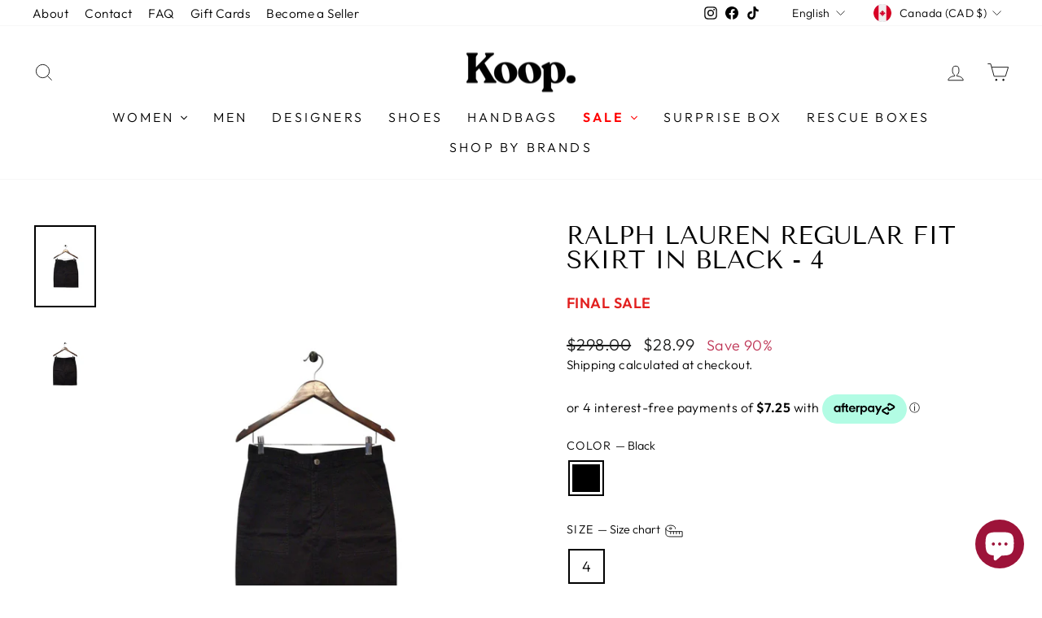

--- FILE ---
content_type: text/html; charset=utf-8
request_url: https://ilovekoop.com/products/women-synthetic-ralph-lauren-black-second-hand-regular-fit-skirt
body_size: 97267
content:
<!doctype html>
<html class="no-js" lang="en" dir="ltr">

<head>
	<!-- Added by AVADA SEO Suite -->
	<script>
  const avadaLightJsExclude = ['cdn.nfcube.com', 'assets/ecom.js', 'variant-title-king', 'linked_options_variants', 'smile-loader.js', 'smart-product-filter-search', 'rivo-loyalty-referrals', 'avada-cookie-consent', 'consentmo-gdpr', 'quinn'];
  const avadaLightJsInclude = ['https://www.googletagmanager.com/', 'https://connect.facebook.net/', 'https://business-api.tiktok.com/', 'https://static.klaviyo.com/', 'https://app.adoric-om.com/', 'https://script.hotjar.com/', 'https://cdn.shopify.com/extensions/f7308a29-49f2-4600-ba30-7ddc56b46b3c/qikify-smart-menu-mega-menu-28/assets/', 'https://cdn.shopify.com/extensions/21e2fd81-d2ff-42f7-b027-e775ddc42371/upcart-cart-drawer-69/assets/', 'https://cdn.506.io/', 'https://cdn-app.sealsubscriptions.com/', 'https://cdn.langshop.app/', 'https://cdn.shopify.com/extensions/6ef0806f-83b8-4054-860a-6e09c1d631ca/hextom-shipping-bar-51/assets/', 'https://www.google-analytics.com/', 'https://cdn.shopify.com/extensions/10143583-d4b6-4e47-90bd-b281ace5d8bb/inbox-1177/assets/', 'https://cdn.hextom.com/'];
  window.AVADA_SPEED_BLACKLIST = avadaLightJsInclude.map(item => new RegExp(item, 'i'));
  window.AVADA_SPEED_WHITELIST = avadaLightJsExclude.map(item => new RegExp(item, 'i'));
</script>

<script>
  const isSpeedUpEnable = !1731832265132 || Date.now() < 1731832265132;
  if (isSpeedUpEnable) {
    const avadaSpeedUp=1;
    if(isSpeedUpEnable) {
  function _0x55aa(_0x575858,_0x2fd0be){const _0x30a92f=_0x1cb5();return _0x55aa=function(_0x4e8b41,_0xcd1690){_0x4e8b41=_0x4e8b41-(0xb5e+0xd*0x147+-0x1b1a);let _0x1c09f7=_0x30a92f[_0x4e8b41];return _0x1c09f7;},_0x55aa(_0x575858,_0x2fd0be);}(function(_0x4ad4dc,_0x42545f){const _0x5c7741=_0x55aa,_0x323f4d=_0x4ad4dc();while(!![]){try{const _0x588ea5=parseInt(_0x5c7741(0x10c))/(0xb6f+-0x1853+0xce5)*(-parseInt(_0x5c7741(0x157))/(-0x2363*0x1+0x1dd4+0x591*0x1))+-parseInt(_0x5c7741(0x171))/(0x269b+-0xeb+-0xf*0x283)*(parseInt(_0x5c7741(0x116))/(0x2e1+0x1*0x17b3+-0x110*0x19))+-parseInt(_0x5c7741(0x147))/(-0x1489+-0x312*0x6+0x26fa*0x1)+-parseInt(_0x5c7741(0xfa))/(-0x744+0x1*0xb5d+-0x413)*(-parseInt(_0x5c7741(0x102))/(-0x1e87+0x9e*-0x16+0x2c22))+parseInt(_0x5c7741(0x136))/(0x1e2d+0x1498+-0x1a3*0x1f)+parseInt(_0x5c7741(0x16e))/(0x460+0x1d96+0x3*-0xb4f)*(-parseInt(_0x5c7741(0xe3))/(-0x9ca+-0x1*-0x93f+0x1*0x95))+parseInt(_0x5c7741(0xf8))/(-0x1f73*0x1+0x6*-0x510+0x3dde);if(_0x588ea5===_0x42545f)break;else _0x323f4d['push'](_0x323f4d['shift']());}catch(_0x5d6d7e){_0x323f4d['push'](_0x323f4d['shift']());}}}(_0x1cb5,-0x193549+0x5dc3*-0x31+-0x2f963*-0x13),(function(){const _0x5cb2b4=_0x55aa,_0x23f9e9={'yXGBq':function(_0x237aef,_0x385938){return _0x237aef!==_0x385938;},'XduVF':function(_0x21018d,_0x56ff60){return _0x21018d===_0x56ff60;},'RChnz':_0x5cb2b4(0xf4)+_0x5cb2b4(0xe9)+_0x5cb2b4(0x14a),'TAsuR':function(_0xe21eca,_0x33e114){return _0xe21eca%_0x33e114;},'EvLYw':function(_0x1326ad,_0x261d04){return _0x1326ad!==_0x261d04;},'nnhAQ':_0x5cb2b4(0x107),'swpMF':_0x5cb2b4(0x16d),'plMMu':_0x5cb2b4(0xe8)+_0x5cb2b4(0x135),'PqBPA':function(_0x2ba85c,_0x35b541){return _0x2ba85c<_0x35b541;},'NKPCA':_0x5cb2b4(0xfc),'TINqh':function(_0x4116e3,_0x3ffd02,_0x2c8722){return _0x4116e3(_0x3ffd02,_0x2c8722);},'BAueN':_0x5cb2b4(0x120),'NgloT':_0x5cb2b4(0x14c),'ThSSU':function(_0xeb212a,_0x4341c1){return _0xeb212a+_0x4341c1;},'lDDHN':function(_0x4a1a48,_0x45ebfb){return _0x4a1a48 instanceof _0x45ebfb;},'toAYB':function(_0xcf0fa9,_0xf5fa6a){return _0xcf0fa9 instanceof _0xf5fa6a;},'VMiyW':function(_0x5300e4,_0x44e0f4){return _0x5300e4(_0x44e0f4);},'iyhbw':_0x5cb2b4(0x119),'zuWfR':function(_0x19c3e4,_0x4ee6e8){return _0x19c3e4<_0x4ee6e8;},'vEmrv':function(_0xd798cf,_0x5ea2dd){return _0xd798cf!==_0x5ea2dd;},'yxERj':function(_0x24b03b,_0x5aa292){return _0x24b03b||_0x5aa292;},'MZpwM':_0x5cb2b4(0x110)+_0x5cb2b4(0x109)+'pt','IeUHK':function(_0x5a4c7e,_0x2edf70){return _0x5a4c7e-_0x2edf70;},'Idvge':function(_0x3b526e,_0x36b469){return _0x3b526e<_0x36b469;},'qRwfm':_0x5cb2b4(0x16b)+_0x5cb2b4(0xf1),'CvXDN':function(_0x4b4208,_0x1db216){return _0x4b4208<_0x1db216;},'acPIM':function(_0x7d44b7,_0x3020d2){return _0x7d44b7(_0x3020d2);},'MyLMO':function(_0x22d4b2,_0xe7a6a0){return _0x22d4b2<_0xe7a6a0;},'boDyh':function(_0x176992,_0x346381,_0xab7fc){return _0x176992(_0x346381,_0xab7fc);},'ZANXD':_0x5cb2b4(0x10f)+_0x5cb2b4(0x12a)+_0x5cb2b4(0x142),'CXwRZ':_0x5cb2b4(0x123)+_0x5cb2b4(0x15f),'AuMHM':_0x5cb2b4(0x161),'KUuFZ':_0x5cb2b4(0xe6),'MSwtw':_0x5cb2b4(0x13a),'ERvPB':_0x5cb2b4(0x134),'ycTDj':_0x5cb2b4(0x15b),'Tvhir':_0x5cb2b4(0x154)},_0x469be1=_0x23f9e9[_0x5cb2b4(0x153)],_0x36fe07={'blacklist':window[_0x5cb2b4(0x11f)+_0x5cb2b4(0x115)+'T'],'whitelist':window[_0x5cb2b4(0x11f)+_0x5cb2b4(0x13e)+'T']},_0x26516a={'blacklisted':[]},_0x34e4a6=(_0x2be2f5,_0x25b3b2)=>{const _0x80dd2=_0x5cb2b4;if(_0x2be2f5&&(!_0x25b3b2||_0x23f9e9[_0x80dd2(0x13b)](_0x25b3b2,_0x469be1))&&(!_0x36fe07[_0x80dd2(0x170)]||_0x36fe07[_0x80dd2(0x170)][_0x80dd2(0x151)](_0xa5c7cf=>_0xa5c7cf[_0x80dd2(0x12b)](_0x2be2f5)))&&(!_0x36fe07[_0x80dd2(0x165)]||_0x36fe07[_0x80dd2(0x165)][_0x80dd2(0x156)](_0x4e2570=>!_0x4e2570[_0x80dd2(0x12b)](_0x2be2f5)))&&_0x23f9e9[_0x80dd2(0xf7)](avadaSpeedUp,0x5*0x256+-0x1*0x66c+-0x542+0.5)&&_0x2be2f5[_0x80dd2(0x137)](_0x23f9e9[_0x80dd2(0xe7)])){const _0x413c89=_0x2be2f5[_0x80dd2(0x16c)];return _0x23f9e9[_0x80dd2(0xf7)](_0x23f9e9[_0x80dd2(0x11e)](_0x413c89,-0x1deb*-0x1+0xf13+-0x2cfc),0x1176+-0x78b*0x5+0x1441);}return _0x2be2f5&&(!_0x25b3b2||_0x23f9e9[_0x80dd2(0xed)](_0x25b3b2,_0x469be1))&&(!_0x36fe07[_0x80dd2(0x170)]||_0x36fe07[_0x80dd2(0x170)][_0x80dd2(0x151)](_0x3d689d=>_0x3d689d[_0x80dd2(0x12b)](_0x2be2f5)))&&(!_0x36fe07[_0x80dd2(0x165)]||_0x36fe07[_0x80dd2(0x165)][_0x80dd2(0x156)](_0x26a7b3=>!_0x26a7b3[_0x80dd2(0x12b)](_0x2be2f5)));},_0x11462f=function(_0x42927f){const _0x346823=_0x5cb2b4,_0x5426ae=_0x42927f[_0x346823(0x159)+'te'](_0x23f9e9[_0x346823(0x14e)]);return _0x36fe07[_0x346823(0x170)]&&_0x36fe07[_0x346823(0x170)][_0x346823(0x156)](_0x107b0d=>!_0x107b0d[_0x346823(0x12b)](_0x5426ae))||_0x36fe07[_0x346823(0x165)]&&_0x36fe07[_0x346823(0x165)][_0x346823(0x151)](_0x1e7160=>_0x1e7160[_0x346823(0x12b)](_0x5426ae));},_0x39299f=new MutationObserver(_0x45c995=>{const _0x21802a=_0x5cb2b4,_0x3bc801={'mafxh':function(_0x6f9c57,_0x229989){const _0x9d39b1=_0x55aa;return _0x23f9e9[_0x9d39b1(0xf7)](_0x6f9c57,_0x229989);},'SrchE':_0x23f9e9[_0x21802a(0xe2)],'pvjbV':_0x23f9e9[_0x21802a(0xf6)]};for(let _0x333494=-0x7d7+-0x893+0x106a;_0x23f9e9[_0x21802a(0x158)](_0x333494,_0x45c995[_0x21802a(0x16c)]);_0x333494++){const {addedNodes:_0x1b685b}=_0x45c995[_0x333494];for(let _0x2f087=0x1f03+0x84b+0x1*-0x274e;_0x23f9e9[_0x21802a(0x158)](_0x2f087,_0x1b685b[_0x21802a(0x16c)]);_0x2f087++){const _0x4e5bac=_0x1b685b[_0x2f087];if(_0x23f9e9[_0x21802a(0xf7)](_0x4e5bac[_0x21802a(0x121)],-0x1f3a+-0x1*0x1b93+-0x3*-0x139a)&&_0x23f9e9[_0x21802a(0xf7)](_0x4e5bac[_0x21802a(0x152)],_0x23f9e9[_0x21802a(0xe0)])){const _0x5d9a67=_0x4e5bac[_0x21802a(0x107)],_0x3fb522=_0x4e5bac[_0x21802a(0x16d)];if(_0x23f9e9[_0x21802a(0x103)](_0x34e4a6,_0x5d9a67,_0x3fb522)){_0x26516a[_0x21802a(0x160)+'d'][_0x21802a(0x128)]([_0x4e5bac,_0x4e5bac[_0x21802a(0x16d)]]),_0x4e5bac[_0x21802a(0x16d)]=_0x469be1;const _0x1e52da=function(_0x2c95ff){const _0x359b13=_0x21802a;if(_0x3bc801[_0x359b13(0x118)](_0x4e5bac[_0x359b13(0x159)+'te'](_0x3bc801[_0x359b13(0x166)]),_0x469be1))_0x2c95ff[_0x359b13(0x112)+_0x359b13(0x150)]();_0x4e5bac[_0x359b13(0xec)+_0x359b13(0x130)](_0x3bc801[_0x359b13(0xe4)],_0x1e52da);};_0x4e5bac[_0x21802a(0x12d)+_0x21802a(0x163)](_0x23f9e9[_0x21802a(0xf6)],_0x1e52da),_0x4e5bac[_0x21802a(0x12c)+_0x21802a(0x131)]&&_0x4e5bac[_0x21802a(0x12c)+_0x21802a(0x131)][_0x21802a(0x11a)+'d'](_0x4e5bac);}}}}});_0x39299f[_0x5cb2b4(0x105)](document[_0x5cb2b4(0x10b)+_0x5cb2b4(0x16a)],{'childList':!![],'subtree':!![]});const _0x2910a9=/[|\\{}()\[\]^$+*?.]/g,_0xa9f173=function(..._0x1baa33){const _0x3053cc=_0x5cb2b4,_0x2e6f61={'mMWha':function(_0x158c76,_0x5c404b){const _0x25a05c=_0x55aa;return _0x23f9e9[_0x25a05c(0xf7)](_0x158c76,_0x5c404b);},'BXirI':_0x23f9e9[_0x3053cc(0x141)],'COGok':function(_0x421bf7,_0x55453a){const _0x4fd417=_0x3053cc;return _0x23f9e9[_0x4fd417(0x167)](_0x421bf7,_0x55453a);},'XLSAp':function(_0x193984,_0x35c446){const _0x5bbecf=_0x3053cc;return _0x23f9e9[_0x5bbecf(0xed)](_0x193984,_0x35c446);},'EygRw':function(_0xfbb69c,_0x21b15d){const _0xe5c840=_0x3053cc;return _0x23f9e9[_0xe5c840(0x104)](_0xfbb69c,_0x21b15d);},'xZuNx':_0x23f9e9[_0x3053cc(0x139)],'SBUaW':function(_0x5739bf,_0x2c2fab){const _0x42cbb1=_0x3053cc;return _0x23f9e9[_0x42cbb1(0x172)](_0x5739bf,_0x2c2fab);},'EAoTR':function(_0x123b29,_0x5b29bf){const _0x2828d2=_0x3053cc;return _0x23f9e9[_0x2828d2(0x11d)](_0x123b29,_0x5b29bf);},'cdYdq':_0x23f9e9[_0x3053cc(0x14e)],'WzJcf':_0x23f9e9[_0x3053cc(0xe2)],'nytPK':function(_0x53f733,_0x4ad021){const _0x4f0333=_0x3053cc;return _0x23f9e9[_0x4f0333(0x148)](_0x53f733,_0x4ad021);},'oUrHG':_0x23f9e9[_0x3053cc(0x14d)],'dnxjX':function(_0xed6b5f,_0x573f55){const _0x57aa03=_0x3053cc;return _0x23f9e9[_0x57aa03(0x15a)](_0xed6b5f,_0x573f55);}};_0x23f9e9[_0x3053cc(0x15d)](_0x1baa33[_0x3053cc(0x16c)],-0x1a3*-0x9+-0xf9*0xb+-0x407*0x1)?(_0x36fe07[_0x3053cc(0x170)]=[],_0x36fe07[_0x3053cc(0x165)]=[]):(_0x36fe07[_0x3053cc(0x170)]&&(_0x36fe07[_0x3053cc(0x170)]=_0x36fe07[_0x3053cc(0x170)][_0x3053cc(0x106)](_0xa8e001=>_0x1baa33[_0x3053cc(0x156)](_0x4a8a28=>{const _0x2e425b=_0x3053cc;if(_0x2e6f61[_0x2e425b(0x111)](typeof _0x4a8a28,_0x2e6f61[_0x2e425b(0x155)]))return!_0xa8e001[_0x2e425b(0x12b)](_0x4a8a28);else{if(_0x2e6f61[_0x2e425b(0xeb)](_0x4a8a28,RegExp))return _0x2e6f61[_0x2e425b(0x145)](_0xa8e001[_0x2e425b(0xdf)](),_0x4a8a28[_0x2e425b(0xdf)]());}}))),_0x36fe07[_0x3053cc(0x165)]&&(_0x36fe07[_0x3053cc(0x165)]=[..._0x36fe07[_0x3053cc(0x165)],..._0x1baa33[_0x3053cc(0xff)](_0x4e4c02=>{const _0x7c755c=_0x3053cc;if(_0x23f9e9[_0x7c755c(0xf7)](typeof _0x4e4c02,_0x23f9e9[_0x7c755c(0x141)])){const _0x932437=_0x4e4c02[_0x7c755c(0xea)](_0x2910a9,_0x23f9e9[_0x7c755c(0x16f)]),_0x34e686=_0x23f9e9[_0x7c755c(0xf0)](_0x23f9e9[_0x7c755c(0xf0)]('.*',_0x932437),'.*');if(_0x36fe07[_0x7c755c(0x165)][_0x7c755c(0x156)](_0x21ef9a=>_0x21ef9a[_0x7c755c(0xdf)]()!==_0x34e686[_0x7c755c(0xdf)]()))return new RegExp(_0x34e686);}else{if(_0x23f9e9[_0x7c755c(0x117)](_0x4e4c02,RegExp)){if(_0x36fe07[_0x7c755c(0x165)][_0x7c755c(0x156)](_0x5a3f09=>_0x5a3f09[_0x7c755c(0xdf)]()!==_0x4e4c02[_0x7c755c(0xdf)]()))return _0x4e4c02;}}return null;})[_0x3053cc(0x106)](Boolean)]));const _0x3eeb55=document[_0x3053cc(0x11b)+_0x3053cc(0x10e)](_0x23f9e9[_0x3053cc(0xf0)](_0x23f9e9[_0x3053cc(0xf0)](_0x23f9e9[_0x3053cc(0x122)],_0x469be1),'"]'));for(let _0xf831f7=-0x21aa+-0x1793+0x393d*0x1;_0x23f9e9[_0x3053cc(0x14b)](_0xf831f7,_0x3eeb55[_0x3053cc(0x16c)]);_0xf831f7++){const _0x5868cb=_0x3eeb55[_0xf831f7];_0x23f9e9[_0x3053cc(0x132)](_0x11462f,_0x5868cb)&&(_0x26516a[_0x3053cc(0x160)+'d'][_0x3053cc(0x128)]([_0x5868cb,_0x23f9e9[_0x3053cc(0x14d)]]),_0x5868cb[_0x3053cc(0x12c)+_0x3053cc(0x131)][_0x3053cc(0x11a)+'d'](_0x5868cb));}let _0xdf8cd0=-0x17da+0x2461+-0xc87*0x1;[..._0x26516a[_0x3053cc(0x160)+'d']][_0x3053cc(0x10d)](([_0x226aeb,_0x33eaa7],_0xe33bca)=>{const _0x2aa7bf=_0x3053cc;if(_0x2e6f61[_0x2aa7bf(0x143)](_0x11462f,_0x226aeb)){const _0x41da0d=document[_0x2aa7bf(0x11c)+_0x2aa7bf(0x131)](_0x2e6f61[_0x2aa7bf(0x127)]);for(let _0x6784c7=0xd7b+-0xaa5+-0x2d6;_0x2e6f61[_0x2aa7bf(0x164)](_0x6784c7,_0x226aeb[_0x2aa7bf(0xe5)][_0x2aa7bf(0x16c)]);_0x6784c7++){const _0x4ca758=_0x226aeb[_0x2aa7bf(0xe5)][_0x6784c7];_0x2e6f61[_0x2aa7bf(0x12f)](_0x4ca758[_0x2aa7bf(0x133)],_0x2e6f61[_0x2aa7bf(0x13f)])&&_0x2e6f61[_0x2aa7bf(0x145)](_0x4ca758[_0x2aa7bf(0x133)],_0x2e6f61[_0x2aa7bf(0x100)])&&_0x41da0d[_0x2aa7bf(0xe1)+'te'](_0x4ca758[_0x2aa7bf(0x133)],_0x226aeb[_0x2aa7bf(0xe5)][_0x6784c7][_0x2aa7bf(0x12e)]);}_0x41da0d[_0x2aa7bf(0xe1)+'te'](_0x2e6f61[_0x2aa7bf(0x13f)],_0x226aeb[_0x2aa7bf(0x107)]),_0x41da0d[_0x2aa7bf(0xe1)+'te'](_0x2e6f61[_0x2aa7bf(0x100)],_0x2e6f61[_0x2aa7bf(0x101)](_0x33eaa7,_0x2e6f61[_0x2aa7bf(0x126)])),document[_0x2aa7bf(0x113)][_0x2aa7bf(0x146)+'d'](_0x41da0d),_0x26516a[_0x2aa7bf(0x160)+'d'][_0x2aa7bf(0x162)](_0x2e6f61[_0x2aa7bf(0x13d)](_0xe33bca,_0xdf8cd0),-0x105d*0x2+0x1*-0xeaa+0x2f65),_0xdf8cd0++;}}),_0x36fe07[_0x3053cc(0x170)]&&_0x23f9e9[_0x3053cc(0xf3)](_0x36fe07[_0x3053cc(0x170)][_0x3053cc(0x16c)],0x10f2+-0x1a42+0x951)&&_0x39299f[_0x3053cc(0x15c)]();},_0x4c2397=document[_0x5cb2b4(0x11c)+_0x5cb2b4(0x131)],_0x573f89={'src':Object[_0x5cb2b4(0x14f)+_0x5cb2b4(0xfd)+_0x5cb2b4(0x144)](HTMLScriptElement[_0x5cb2b4(0xf9)],_0x23f9e9[_0x5cb2b4(0x14e)]),'type':Object[_0x5cb2b4(0x14f)+_0x5cb2b4(0xfd)+_0x5cb2b4(0x144)](HTMLScriptElement[_0x5cb2b4(0xf9)],_0x23f9e9[_0x5cb2b4(0xe2)])};document[_0x5cb2b4(0x11c)+_0x5cb2b4(0x131)]=function(..._0x4db605){const _0x1480b5=_0x5cb2b4,_0x3a6982={'KNNxG':function(_0x32fa39,_0x2a57e4,_0x3cc08f){const _0x5ead12=_0x55aa;return _0x23f9e9[_0x5ead12(0x169)](_0x32fa39,_0x2a57e4,_0x3cc08f);}};if(_0x23f9e9[_0x1480b5(0x13b)](_0x4db605[-0x4*-0x376+0x4*0x2f+-0xe94][_0x1480b5(0x140)+'e'](),_0x23f9e9[_0x1480b5(0x139)]))return _0x4c2397[_0x1480b5(0x114)](document)(..._0x4db605);const _0x2f091d=_0x4c2397[_0x1480b5(0x114)](document)(..._0x4db605);try{Object[_0x1480b5(0xf2)+_0x1480b5(0x149)](_0x2f091d,{'src':{..._0x573f89[_0x1480b5(0x107)],'set'(_0x3ae2bc){const _0x5d6fdc=_0x1480b5;_0x3a6982[_0x5d6fdc(0x129)](_0x34e4a6,_0x3ae2bc,_0x2f091d[_0x5d6fdc(0x16d)])&&_0x573f89[_0x5d6fdc(0x16d)][_0x5d6fdc(0x10a)][_0x5d6fdc(0x125)](this,_0x469be1),_0x573f89[_0x5d6fdc(0x107)][_0x5d6fdc(0x10a)][_0x5d6fdc(0x125)](this,_0x3ae2bc);}},'type':{..._0x573f89[_0x1480b5(0x16d)],'get'(){const _0x436e9e=_0x1480b5,_0x4b63b9=_0x573f89[_0x436e9e(0x16d)][_0x436e9e(0xfb)][_0x436e9e(0x125)](this);if(_0x23f9e9[_0x436e9e(0xf7)](_0x4b63b9,_0x469be1)||_0x23f9e9[_0x436e9e(0x103)](_0x34e4a6,this[_0x436e9e(0x107)],_0x4b63b9))return null;return _0x4b63b9;},'set'(_0x174ea3){const _0x1dff57=_0x1480b5,_0xa2fd13=_0x23f9e9[_0x1dff57(0x103)](_0x34e4a6,_0x2f091d[_0x1dff57(0x107)],_0x2f091d[_0x1dff57(0x16d)])?_0x469be1:_0x174ea3;_0x573f89[_0x1dff57(0x16d)][_0x1dff57(0x10a)][_0x1dff57(0x125)](this,_0xa2fd13);}}}),_0x2f091d[_0x1480b5(0xe1)+'te']=function(_0x5b0870,_0x8c60d5){const _0xab22d4=_0x1480b5;if(_0x23f9e9[_0xab22d4(0xf7)](_0x5b0870,_0x23f9e9[_0xab22d4(0xe2)])||_0x23f9e9[_0xab22d4(0xf7)](_0x5b0870,_0x23f9e9[_0xab22d4(0x14e)]))_0x2f091d[_0x5b0870]=_0x8c60d5;else HTMLScriptElement[_0xab22d4(0xf9)][_0xab22d4(0xe1)+'te'][_0xab22d4(0x125)](_0x2f091d,_0x5b0870,_0x8c60d5);};}catch(_0x5a9461){console[_0x1480b5(0x168)](_0x23f9e9[_0x1480b5(0xef)],_0x5a9461);}return _0x2f091d;};const _0x5883c5=[_0x23f9e9[_0x5cb2b4(0xfe)],_0x23f9e9[_0x5cb2b4(0x13c)],_0x23f9e9[_0x5cb2b4(0xf5)],_0x23f9e9[_0x5cb2b4(0x15e)],_0x23f9e9[_0x5cb2b4(0x138)],_0x23f9e9[_0x5cb2b4(0x124)]],_0x4ab8d2=_0x5883c5[_0x5cb2b4(0xff)](_0x439d08=>{return{'type':_0x439d08,'listener':()=>_0xa9f173(),'options':{'passive':!![]}};});_0x4ab8d2[_0x5cb2b4(0x10d)](_0x4d3535=>{const _0x3882ab=_0x5cb2b4;document[_0x3882ab(0x12d)+_0x3882ab(0x163)](_0x4d3535[_0x3882ab(0x16d)],_0x4d3535[_0x3882ab(0xee)],_0x4d3535[_0x3882ab(0x108)]);});}()));function _0x1cb5(){const _0x15f8e0=['ault','some','tagName','CXwRZ','wheel','BXirI','every','6lYvYYX','PqBPA','getAttribu','IeUHK','touchstart','disconnect','Idvge','ERvPB','/blocked','blackliste','keydown','splice','stener','SBUaW','whitelist','SrchE','toAYB','warn','boDyh','ement','script[typ','length','type','346347wGqEBH','NgloT','blacklist','33OVoYHk','zuWfR','toString','NKPCA','setAttribu','swpMF','230EEqEiq','pvjbV','attributes','mousemove','RChnz','beforescri','y.com/exte','replace','COGok','removeEven','EvLYw','listener','ZANXD','ThSSU','e="','defineProp','MyLMO','cdn.shopif','MSwtw','plMMu','XduVF','22621984JRJQxz','prototype','8818116NVbcZr','get','SCRIPT','ertyDescri','AuMHM','map','WzJcf','nytPK','7kiZatp','TINqh','VMiyW','observe','filter','src','options','n/javascri','set','documentEl','478083wuqgQV','forEach','torAll','Avada cann','applicatio','mMWha','preventDef','head','bind','D_BLACKLIS','75496skzGVx','lDDHN','mafxh','script','removeChil','querySelec','createElem','vEmrv','TAsuR','AVADA_SPEE','string','nodeType','qRwfm','javascript','Tvhir','call','oUrHG','xZuNx','push','KNNxG','ot lazy lo','test','parentElem','addEventLi','value','EAoTR','tListener','ent','acPIM','name','touchmove','ptexecute','6968312SmqlIb','includes','ycTDj','iyhbw','touchend','yXGBq','KUuFZ','dnxjX','D_WHITELIS','cdYdq','toLowerCas','BAueN','ad script','EygRw','ptor','XLSAp','appendChil','4975500NoPAFA','yxERj','erties','nsions','CvXDN','\$&','MZpwM','nnhAQ','getOwnProp'];_0x1cb5=function(){return _0x15f8e0;};return _0x1cb5();}
}
    class LightJsLoader{constructor(e){this.jQs=[],this.listener=this.handleListener.bind(this,e),this.scripts=["default","defer","async"].reduce(((e,t)=>({...e,[t]:[]})),{});const t=this;e.forEach((e=>window.addEventListener(e,t.listener,{passive:!0})))}handleListener(e){const t=this;return e.forEach((e=>window.removeEventListener(e,t.listener))),"complete"===document.readyState?this.handleDOM():document.addEventListener("readystatechange",(e=>{if("complete"===e.target.readyState)return setTimeout(t.handleDOM.bind(t),1)}))}async handleDOM(){this.suspendEvent(),this.suspendJQuery(),this.findScripts(),this.preloadScripts();for(const e of Object.keys(this.scripts))await this.replaceScripts(this.scripts[e]);for(const e of["DOMContentLoaded","readystatechange"])await this.requestRepaint(),document.dispatchEvent(new Event("lightJS-"+e));document.lightJSonreadystatechange&&document.lightJSonreadystatechange();for(const e of["DOMContentLoaded","load"])await this.requestRepaint(),window.dispatchEvent(new Event("lightJS-"+e));await this.requestRepaint(),window.lightJSonload&&window.lightJSonload(),await this.requestRepaint(),this.jQs.forEach((e=>e(window).trigger("lightJS-jquery-load"))),window.dispatchEvent(new Event("lightJS-pageshow")),await this.requestRepaint(),window.lightJSonpageshow&&window.lightJSonpageshow()}async requestRepaint(){return new Promise((e=>requestAnimationFrame(e)))}findScripts(){document.querySelectorAll("script[type=lightJs]").forEach((e=>{e.hasAttribute("src")?e.hasAttribute("async")&&e.async?this.scripts.async.push(e):e.hasAttribute("defer")&&e.defer?this.scripts.defer.push(e):this.scripts.default.push(e):this.scripts.default.push(e)}))}preloadScripts(){const e=this,t=Object.keys(this.scripts).reduce(((t,n)=>[...t,...e.scripts[n]]),[]),n=document.createDocumentFragment();t.forEach((e=>{const t=e.getAttribute("src");if(!t)return;const s=document.createElement("link");s.href=t,s.rel="preload",s.as="script",n.appendChild(s)})),document.head.appendChild(n)}async replaceScripts(e){let t;for(;t=e.shift();)await this.requestRepaint(),new Promise((e=>{const n=document.createElement("script");[...t.attributes].forEach((e=>{"type"!==e.nodeName&&n.setAttribute(e.nodeName,e.nodeValue)})),t.hasAttribute("src")?(n.addEventListener("load",e),n.addEventListener("error",e)):(n.text=t.text,e()),t.parentNode.replaceChild(n,t)}))}suspendEvent(){const e={};[{obj:document,name:"DOMContentLoaded"},{obj:window,name:"DOMContentLoaded"},{obj:window,name:"load"},{obj:window,name:"pageshow"},{obj:document,name:"readystatechange"}].map((t=>function(t,n){function s(n){return e[t].list.indexOf(n)>=0?"lightJS-"+n:n}e[t]||(e[t]={list:[n],add:t.addEventListener,remove:t.removeEventListener},t.addEventListener=(...n)=>{n[0]=s(n[0]),e[t].add.apply(t,n)},t.removeEventListener=(...n)=>{n[0]=s(n[0]),e[t].remove.apply(t,n)})}(t.obj,t.name))),[{obj:document,name:"onreadystatechange"},{obj:window,name:"onpageshow"}].map((e=>function(e,t){let n=e[t];Object.defineProperty(e,t,{get:()=>n||function(){},set:s=>{e["lightJS"+t]=n=s}})}(e.obj,e.name)))}suspendJQuery(){const e=this;let t=window.jQuery;Object.defineProperty(window,"jQuery",{get:()=>t,set(n){if(!n||!n.fn||!e.jQs.includes(n))return void(t=n);n.fn.ready=n.fn.init.prototype.ready=e=>{e.bind(document)(n)};const s=n.fn.on;n.fn.on=n.fn.init.prototype.on=function(...e){if(window!==this[0])return s.apply(this,e),this;const t=e=>e.split(" ").map((e=>"load"===e||0===e.indexOf("load.")?"lightJS-jquery-load":e)).join(" ");return"string"==typeof e[0]||e[0]instanceof String?(e[0]=t(e[0]),s.apply(this,e),this):("object"==typeof e[0]&&Object.keys(e[0]).forEach((n=>{delete Object.assign(e[0],{[t(n)]:e[0][n]})[n]})),s.apply(this,e),this)},e.jQs.push(n),t=n}})}}
new LightJsLoader(["keydown","mousemove","touchend","touchmove","touchstart","wheel"]);
  }
</script> 

	<!-- /Added by AVADA SEO Suite -->
    <!-- Hotjar Tracking Code for Site 5116764 (name missing) -->
<script>
    (function(h,o,t,j,a,r){
        h.hj=h.hj||function(){(h.hj.q=h.hj.q||[]).push(arguments)};
        h._hjSettings={hjid:5116764,hjsv:6};
        a=o.getElementsByTagName('head')[0];
        r=o.createElement('script');r.async=1;
        r.src=t+h._hjSettings.hjid+j+h._hjSettings.hjsv;
        a.appendChild(r);
    })(window,document,'https://static.hotjar.com/c/hotjar-','.js?sv=');
</script>
<!-- "snippets/booster-seo.liquid" was not rendered, the associated app was uninstalled -->
<script>
  fetch('https://ipinfo.io/json')
    .then(response => response.json())
    .then(data => {
      if (data.country === 'US' && window.location.href.includes('https://ilovekoop.com/products/clean-out-kit')) {
        window.location.href = 'https://ilovekoop.com/pages/product-delivery-unavailable-to-the-us';
      }
    })
    .catch(error => console.error('Error fetching IP geolocation data:', error));
</script>

<script>
  fetch('https://ipinfo.io/json')
    .then(response => response.json())
    .then(data => {
      if (data.country === 'US' && window.location.href.includes('https://ilovekoop.com/products/surprise-box')) {
        window.location.href = 'https://ilovekoop.com/pages/product-delivery-unavailable-to-the-us';
      }
    })
    .catch(error => console.error('Error fetching IP geolocation data:', error));
</script>



  
<meta name="google-site-verification" content="rOwZnwCLka5a0qcoX68Eov1S7QG9jnL0Rbjl1nI_j6M" />
  <meta charset="utf-8">
  <meta http-equiv="X-UA-Compatible" content="IE=edge,chrome=1">
  <meta name="viewport" content="width=device-width,initial-scale=1">
  <meta name="theme-color" content="#111111">
  <link rel="canonical" href="https://ilovekoop.com/products/women-synthetic-ralph-lauren-black-second-hand-regular-fit-skirt">
  <link rel="preconnect" href="https://cdn.shopify.com" crossorigin>
  <link rel="preconnect" href="https://fonts.shopifycdn.com" crossorigin>
  <link rel="dns-prefetch" href="https://productreviews.shopifycdn.com">
  <link rel="dns-prefetch" href="https://ajax.googleapis.com">
  <link rel="dns-prefetch" href="https://maps.googleapis.com">
  <link rel="dns-prefetch" href="https://maps.gstatic.com">
  <link rel="stylesheet" href="//ilovekoop.com/cdn/shop/t/57/assets/custom_n.css?v=34108281342501993911731602126"><link rel="shortcut icon" href="//ilovekoop.com/cdn/shop/files/Koop-Primary-Sticker-Black_4d8d02be-3564-418a-aa43-11a14ece910e_32x32.png?v=1709857110" type="image/png" />
<meta property="og:site_name" content="Koop">
  <meta property="og:url" content="https://ilovekoop.com/products/women-synthetic-ralph-lauren-black-second-hand-regular-fit-skirt">
  <meta property="og:title" content="RALPH LAUREN Regular fit Skirt in Black  -  4">
  <meta property="og:type" content="product">
  <meta property="og:description" content="Save $255 with this Magnificient RALPH LAUREN Women Skirt in Black | Free Shipping and Returns on orders over $50 | KOOP"><meta property="og:image" content="http://ilovekoop.com/cdn/shop/products/RALPH-LAUREN-Regular-fit-Skirt-in-Black-----4-Joanne-Wilson-_joannewilson1976_yahoo.co.uk_-1668592852.jpg?v=1731465026">
    <meta property="og:image:secure_url" content="https://ilovekoop.com/cdn/shop/products/RALPH-LAUREN-Regular-fit-Skirt-in-Black-----4-Joanne-Wilson-_joannewilson1976_yahoo.co.uk_-1668592852.jpg?v=1731465026">
    <meta property="og:image:width" content="2448">
    <meta property="og:image:height" content="3264"><meta name="twitter:site" content="@">
  <meta name="twitter:card" content="summary_large_image">
  <meta name="twitter:title" content="RALPH LAUREN Regular fit Skirt in Black  -  4">
  <meta name="twitter:description" content="Save $255 with this Magnificient RALPH LAUREN Women Skirt in Black | Free Shipping and Returns on orders over $50 | KOOP">
<style data-shopify>@font-face {
  font-family: "Tenor Sans";
  font-weight: 400;
  font-style: normal;
  font-display: swap;
  src: url("//ilovekoop.com/cdn/fonts/tenor_sans/tenorsans_n4.966071a72c28462a9256039d3e3dc5b0cf314f65.woff2") format("woff2"),
       url("//ilovekoop.com/cdn/fonts/tenor_sans/tenorsans_n4.2282841d948f9649ba5c3cad6ea46df268141820.woff") format("woff");
}

  @font-face {
  font-family: Outfit;
  font-weight: 300;
  font-style: normal;
  font-display: swap;
  src: url("//ilovekoop.com/cdn/fonts/outfit/outfit_n3.8c97ae4c4fac7c2ea467a6dc784857f4de7e0e37.woff2") format("woff2"),
       url("//ilovekoop.com/cdn/fonts/outfit/outfit_n3.b50a189ccde91f9bceee88f207c18c09f0b62a7b.woff") format("woff");
}


  @font-face {
  font-family: Outfit;
  font-weight: 600;
  font-style: normal;
  font-display: swap;
  src: url("//ilovekoop.com/cdn/fonts/outfit/outfit_n6.dfcbaa80187851df2e8384061616a8eaa1702fdc.woff2") format("woff2"),
       url("//ilovekoop.com/cdn/fonts/outfit/outfit_n6.88384e9fc3e36038624caccb938f24ea8008a91d.woff") format("woff");
}

  
  
</style><link href="//ilovekoop.com/cdn/shop/t/57/assets/theme.css?v=152473174326841030921761257015" rel="stylesheet" type="text/css" media="all" />
  <link href="//ilovekoop.com/cdn/shop/t/57/assets/custom-style.css?v=170322006548704745681731602126" rel="stylesheet" type="text/css" media="all" />
<style data-shopify>:root {
    --typeHeaderPrimary: "Tenor Sans";
    --typeHeaderFallback: sans-serif;
    --typeHeaderSize: 36px;
    --typeHeaderWeight: 400;
    --typeHeaderLineHeight: 1;
    --typeHeaderSpacing: 0.0em;

    --typeBasePrimary:Outfit;
    --typeBaseFallback:sans-serif;
    --typeBaseSize: 18px;
    --typeBaseWeight: 300;
    --typeBaseSpacing: 0.025em;
    --typeBaseLineHeight: 1.4;

    --typeCollectionTitle: 20px;

    --iconWeight: 2px;
    --iconLinecaps: miter;

    
      --buttonRadius: 0px;
    

    --colorGridOverlayOpacity: 0.1;
  }

  .placeholder-content {
    background-image: linear-gradient(100deg, #ffffff 40%, #f7f7f7 63%, #ffffff 79%);
  }</style><script>
    document.documentElement.className = document.documentElement.className.replace('no-js', 'js');

    window.theme = window.theme || {};
    theme.routes = {
      home: "/",
      cart: "/cart.js",
      cartPage: "/cart",
      cartAdd: "/cart/add.js",
      cartChange: "/cart/change.js",
      search: "/search"
    };
    theme.strings = {
      soldOut: "Sold Out",
      unavailable: "Unavailable",
      inStockLabel: "In stock, ready to ship",
      oneStockLabel: "Low stock - [count] item left",
      otherStockLabel: "Low stock - [count] items left",
      willNotShipUntil: "Ready to ship [date]",
      willBeInStockAfter: "Back in stock [date]",
      waitingForStock: "Inventory on the way",
      savePrice: "Save [saved_amount]",
      cartEmpty: "Your cart is currently empty.",
      cartTermsConfirmation: "You must agree with the terms and conditions of sales to check out",
      searchCollections: "Collections:",
      searchPages: "Pages:",
      searchArticles: "Articles:",
      productFrom: "from ",
    };
    theme.settings = {
      cartType: "drawer",
      isCustomerTemplate: false,
      moneyFormat: "\u003cspan class=money\u003e${{amount}}\u003c\/span\u003e",
      saveType: "percent",
      productImageSize: "portrait",
      productImageCover: true,
      predictiveSearch: true,
      predictiveSearchType: "product,article,page,collection",
      predictiveSearchVendor: false,
      predictiveSearchPrice: true,
      quickView: true,
      themeName: 'Impulse',
      themeVersion: "7.1.0"
    };
  </script>

  <script>
  const boostSDAssetFileURL = "\/\/ilovekoop.com\/cdn\/shop\/t\/57\/assets\/boost_sd_assets_file_url.gif?68840";
  window.boostSDAssetFileURL = boostSDAssetFileURL;

  if (window.boostSDAppConfig) {
    window.boostSDAppConfig.generalSettings.custom_js_asset_url = "//ilovekoop.com/cdn/shop/t/57/assets/boost-sd-custom.js?v=160962118398746674481731602126";
    window.boostSDAppConfig.generalSettings.custom_css_asset_url = "//ilovekoop.com/cdn/shop/t/57/assets/boost-sd-custom.css?v=72809539502277619291731602126";
  }

  
</script>

    <script>window.performance && window.performance.mark && window.performance.mark('shopify.content_for_header.start');</script><meta name="google-site-verification" content="ZfXdEbGDmidbyg4-z6J_GT3ZILo6c3_G0mJluvwb2CE">
<meta id="shopify-digital-wallet" name="shopify-digital-wallet" content="/57546670273/digital_wallets/dialog">
<meta name="shopify-checkout-api-token" content="c254f0777746d73955d7b62e799dfbad">
<meta id="in-context-paypal-metadata" data-shop-id="57546670273" data-venmo-supported="false" data-environment="production" data-locale="en_US" data-paypal-v4="true" data-currency="CAD">
<link rel="alternate" hreflang="x-default" href="https://ilovekoop.com/products/women-synthetic-ralph-lauren-black-second-hand-regular-fit-skirt">
<link rel="alternate" hreflang="en" href="https://ilovekoop.com/products/women-synthetic-ralph-lauren-black-second-hand-regular-fit-skirt">
<link rel="alternate" hreflang="fr" href="https://ilovekoop.com/fr/products/ralph-lauren-jupe-en-forme-reguliere-en-noir-4">
<link rel="alternate" type="application/json+oembed" href="https://ilovekoop.com/products/women-synthetic-ralph-lauren-black-second-hand-regular-fit-skirt.oembed">
<script async="async" src="/checkouts/internal/preloads.js?locale=en-CA"></script>
<link rel="preconnect" href="https://shop.app" crossorigin="anonymous">
<script async="async" src="https://shop.app/checkouts/internal/preloads.js?locale=en-CA&shop_id=57546670273" crossorigin="anonymous"></script>
<script id="apple-pay-shop-capabilities" type="application/json">{"shopId":57546670273,"countryCode":"CA","currencyCode":"CAD","merchantCapabilities":["supports3DS"],"merchantId":"gid:\/\/shopify\/Shop\/57546670273","merchantName":"Koop","requiredBillingContactFields":["postalAddress","email","phone"],"requiredShippingContactFields":["postalAddress","email","phone"],"shippingType":"shipping","supportedNetworks":["visa","masterCard","amex","discover","interac","jcb"],"total":{"type":"pending","label":"Koop","amount":"1.00"},"shopifyPaymentsEnabled":true,"supportsSubscriptions":true}</script>
<script id="shopify-features" type="application/json">{"accessToken":"c254f0777746d73955d7b62e799dfbad","betas":["rich-media-storefront-analytics"],"domain":"ilovekoop.com","predictiveSearch":true,"shopId":57546670273,"locale":"en"}</script>
<script>var Shopify = Shopify || {};
Shopify.shop = "koopresale.myshopify.com";
Shopify.locale = "en";
Shopify.currency = {"active":"CAD","rate":"1.0"};
Shopify.country = "CA";
Shopify.theme = {"name":"Avada Speed Up ","id":146492784865,"schema_name":"Impulse","schema_version":"7.1.0","theme_store_id":857,"role":"main"};
Shopify.theme.handle = "null";
Shopify.theme.style = {"id":null,"handle":null};
Shopify.cdnHost = "ilovekoop.com/cdn";
Shopify.routes = Shopify.routes || {};
Shopify.routes.root = "/";</script>
<script type="module">!function(o){(o.Shopify=o.Shopify||{}).modules=!0}(window);</script>
<script>!function(o){function n(){var o=[];function n(){o.push(Array.prototype.slice.apply(arguments))}return n.q=o,n}var t=o.Shopify=o.Shopify||{};t.loadFeatures=n(),t.autoloadFeatures=n()}(window);</script>
<script>
  window.ShopifyPay = window.ShopifyPay || {};
  window.ShopifyPay.apiHost = "shop.app\/pay";
  window.ShopifyPay.redirectState = null;
</script>
<script id="shop-js-analytics" type="application/json">{"pageType":"product"}</script>
<script defer="defer" async type="module" src="//ilovekoop.com/cdn/shopifycloud/shop-js/modules/v2/client.init-shop-cart-sync_IZsNAliE.en.esm.js"></script>
<script defer="defer" async type="module" src="//ilovekoop.com/cdn/shopifycloud/shop-js/modules/v2/chunk.common_0OUaOowp.esm.js"></script>
<script type="module">
  await import("//ilovekoop.com/cdn/shopifycloud/shop-js/modules/v2/client.init-shop-cart-sync_IZsNAliE.en.esm.js");
await import("//ilovekoop.com/cdn/shopifycloud/shop-js/modules/v2/chunk.common_0OUaOowp.esm.js");

  window.Shopify.SignInWithShop?.initShopCartSync?.({"fedCMEnabled":true,"windoidEnabled":true});

</script>
<script>
  window.Shopify = window.Shopify || {};
  if (!window.Shopify.featureAssets) window.Shopify.featureAssets = {};
  window.Shopify.featureAssets['shop-js'] = {"shop-cart-sync":["modules/v2/client.shop-cart-sync_DLOhI_0X.en.esm.js","modules/v2/chunk.common_0OUaOowp.esm.js"],"init-fed-cm":["modules/v2/client.init-fed-cm_C6YtU0w6.en.esm.js","modules/v2/chunk.common_0OUaOowp.esm.js"],"shop-button":["modules/v2/client.shop-button_BCMx7GTG.en.esm.js","modules/v2/chunk.common_0OUaOowp.esm.js"],"shop-cash-offers":["modules/v2/client.shop-cash-offers_BT26qb5j.en.esm.js","modules/v2/chunk.common_0OUaOowp.esm.js","modules/v2/chunk.modal_CGo_dVj3.esm.js"],"init-windoid":["modules/v2/client.init-windoid_B9PkRMql.en.esm.js","modules/v2/chunk.common_0OUaOowp.esm.js"],"init-shop-email-lookup-coordinator":["modules/v2/client.init-shop-email-lookup-coordinator_DZkqjsbU.en.esm.js","modules/v2/chunk.common_0OUaOowp.esm.js"],"shop-toast-manager":["modules/v2/client.shop-toast-manager_Di2EnuM7.en.esm.js","modules/v2/chunk.common_0OUaOowp.esm.js"],"shop-login-button":["modules/v2/client.shop-login-button_BtqW_SIO.en.esm.js","modules/v2/chunk.common_0OUaOowp.esm.js","modules/v2/chunk.modal_CGo_dVj3.esm.js"],"avatar":["modules/v2/client.avatar_BTnouDA3.en.esm.js"],"pay-button":["modules/v2/client.pay-button_CWa-C9R1.en.esm.js","modules/v2/chunk.common_0OUaOowp.esm.js"],"init-shop-cart-sync":["modules/v2/client.init-shop-cart-sync_IZsNAliE.en.esm.js","modules/v2/chunk.common_0OUaOowp.esm.js"],"init-customer-accounts":["modules/v2/client.init-customer-accounts_DenGwJTU.en.esm.js","modules/v2/client.shop-login-button_BtqW_SIO.en.esm.js","modules/v2/chunk.common_0OUaOowp.esm.js","modules/v2/chunk.modal_CGo_dVj3.esm.js"],"init-shop-for-new-customer-accounts":["modules/v2/client.init-shop-for-new-customer-accounts_JdHXxpS9.en.esm.js","modules/v2/client.shop-login-button_BtqW_SIO.en.esm.js","modules/v2/chunk.common_0OUaOowp.esm.js","modules/v2/chunk.modal_CGo_dVj3.esm.js"],"init-customer-accounts-sign-up":["modules/v2/client.init-customer-accounts-sign-up_D6__K_p8.en.esm.js","modules/v2/client.shop-login-button_BtqW_SIO.en.esm.js","modules/v2/chunk.common_0OUaOowp.esm.js","modules/v2/chunk.modal_CGo_dVj3.esm.js"],"checkout-modal":["modules/v2/client.checkout-modal_C_ZQDY6s.en.esm.js","modules/v2/chunk.common_0OUaOowp.esm.js","modules/v2/chunk.modal_CGo_dVj3.esm.js"],"shop-follow-button":["modules/v2/client.shop-follow-button_XetIsj8l.en.esm.js","modules/v2/chunk.common_0OUaOowp.esm.js","modules/v2/chunk.modal_CGo_dVj3.esm.js"],"lead-capture":["modules/v2/client.lead-capture_DvA72MRN.en.esm.js","modules/v2/chunk.common_0OUaOowp.esm.js","modules/v2/chunk.modal_CGo_dVj3.esm.js"],"shop-login":["modules/v2/client.shop-login_ClXNxyh6.en.esm.js","modules/v2/chunk.common_0OUaOowp.esm.js","modules/v2/chunk.modal_CGo_dVj3.esm.js"],"payment-terms":["modules/v2/client.payment-terms_CNlwjfZz.en.esm.js","modules/v2/chunk.common_0OUaOowp.esm.js","modules/v2/chunk.modal_CGo_dVj3.esm.js"]};
</script>
<script>(function() {
  var isLoaded = false;
  function asyncLoad() {
    if (isLoaded) return;
    isLoaded = true;
    var urls = ["https:\/\/static.returngo.ai\/master.returngo.ai\/returngo.min.js?shop=koopresale.myshopify.com","https:\/\/cdn-app.sealsubscriptions.com\/shopify\/public\/js\/sealsubscriptions.js?shop=koopresale.myshopify.com","https:\/\/static.klaviyo.com\/onsite\/js\/klaviyo.js?company_id=Vg3AqV\u0026shop=koopresale.myshopify.com","https:\/\/cdn.hextom.com\/js\/freeshippingbar.js?shop=koopresale.myshopify.com"];
    for (var i = 0; i < urls.length; i++) {
      var s = document.createElement('script');
      if ((!1731832265132 || Date.now() < 1731832265132) &&
      (!window.AVADA_SPEED_BLACKLIST || window.AVADA_SPEED_BLACKLIST.some(pattern => pattern.test(s))) &&
      (!window.AVADA_SPEED_WHITELIST || window.AVADA_SPEED_WHITELIST.every(pattern => !pattern.test(s)))) s.type = 'lightJs'; else s.type = 'text/javascript';
      s.async = true;
      s.src = urls[i];
      var x = document.getElementsByTagName('script')[0];
      x.parentNode.insertBefore(s, x);
    }
  };
  if(window.attachEvent) {
    window.attachEvent('onload', asyncLoad);
  } else {
    window.addEventListener('load', asyncLoad, false);
  }
})();</script>
<script id="__st">var __st={"a":57546670273,"offset":-18000,"reqid":"5859d8d1-b8e9-4ab8-98dd-17a5e587043c-1768362162","pageurl":"ilovekoop.com\/products\/women-synthetic-ralph-lauren-black-second-hand-regular-fit-skirt","u":"efd78ad916c3","p":"product","rtyp":"product","rid":7431002128609};</script>
<script>window.ShopifyPaypalV4VisibilityTracking = true;</script>
<script id="captcha-bootstrap">!function(){'use strict';const t='contact',e='account',n='new_comment',o=[[t,t],['blogs',n],['comments',n],[t,'customer']],c=[[e,'customer_login'],[e,'guest_login'],[e,'recover_customer_password'],[e,'create_customer']],r=t=>t.map((([t,e])=>`form[action*='/${t}']:not([data-nocaptcha='true']) input[name='form_type'][value='${e}']`)).join(','),a=t=>()=>t?[...document.querySelectorAll(t)].map((t=>t.form)):[];function s(){const t=[...o],e=r(t);return a(e)}const i='password',u='form_key',d=['recaptcha-v3-token','g-recaptcha-response','h-captcha-response',i],f=()=>{try{return window.sessionStorage}catch{return}},m='__shopify_v',_=t=>t.elements[u];function p(t,e,n=!1){try{const o=window.sessionStorage,c=JSON.parse(o.getItem(e)),{data:r}=function(t){const{data:e,action:n}=t;return t[m]||n?{data:e,action:n}:{data:t,action:n}}(c);for(const[e,n]of Object.entries(r))t.elements[e]&&(t.elements[e].value=n);n&&o.removeItem(e)}catch(o){console.error('form repopulation failed',{error:o})}}const l='form_type',E='cptcha';function T(t){t.dataset[E]=!0}const w=window,h=w.document,L='Shopify',v='ce_forms',y='captcha';let A=!1;((t,e)=>{const n=(g='f06e6c50-85a8-45c8-87d0-21a2b65856fe',I='https://cdn.shopify.com/shopifycloud/storefront-forms-hcaptcha/ce_storefront_forms_captcha_hcaptcha.v1.5.2.iife.js',D={infoText:'Protected by hCaptcha',privacyText:'Privacy',termsText:'Terms'},(t,e,n)=>{const o=w[L][v],c=o.bindForm;if(c)return c(t,g,e,D).then(n);var r;o.q.push([[t,g,e,D],n]),r=I,A||(h.body.append(Object.assign(h.createElement('script'),{id:'captcha-provider',async:!0,src:r})),A=!0)});var g,I,D;w[L]=w[L]||{},w[L][v]=w[L][v]||{},w[L][v].q=[],w[L][y]=w[L][y]||{},w[L][y].protect=function(t,e){n(t,void 0,e),T(t)},Object.freeze(w[L][y]),function(t,e,n,w,h,L){const[v,y,A,g]=function(t,e,n){const i=e?o:[],u=t?c:[],d=[...i,...u],f=r(d),m=r(i),_=r(d.filter((([t,e])=>n.includes(e))));return[a(f),a(m),a(_),s()]}(w,h,L),I=t=>{const e=t.target;return e instanceof HTMLFormElement?e:e&&e.form},D=t=>v().includes(t);t.addEventListener('submit',(t=>{const e=I(t);if(!e)return;const n=D(e)&&!e.dataset.hcaptchaBound&&!e.dataset.recaptchaBound,o=_(e),c=g().includes(e)&&(!o||!o.value);(n||c)&&t.preventDefault(),c&&!n&&(function(t){try{if(!f())return;!function(t){const e=f();if(!e)return;const n=_(t);if(!n)return;const o=n.value;o&&e.removeItem(o)}(t);const e=Array.from(Array(32),(()=>Math.random().toString(36)[2])).join('');!function(t,e){_(t)||t.append(Object.assign(document.createElement('input'),{type:'hidden',name:u})),t.elements[u].value=e}(t,e),function(t,e){const n=f();if(!n)return;const o=[...t.querySelectorAll(`input[type='${i}']`)].map((({name:t})=>t)),c=[...d,...o],r={};for(const[a,s]of new FormData(t).entries())c.includes(a)||(r[a]=s);n.setItem(e,JSON.stringify({[m]:1,action:t.action,data:r}))}(t,e)}catch(e){console.error('failed to persist form',e)}}(e),e.submit())}));const S=(t,e)=>{t&&!t.dataset[E]&&(n(t,e.some((e=>e===t))),T(t))};for(const o of['focusin','change'])t.addEventListener(o,(t=>{const e=I(t);D(e)&&S(e,y())}));const B=e.get('form_key'),M=e.get(l),P=B&&M;t.addEventListener('DOMContentLoaded',(()=>{const t=y();if(P)for(const e of t)e.elements[l].value===M&&p(e,B);[...new Set([...A(),...v().filter((t=>'true'===t.dataset.shopifyCaptcha))])].forEach((e=>S(e,t)))}))}(h,new URLSearchParams(w.location.search),n,t,e,['guest_login'])})(!0,!0)}();</script>
<script integrity="sha256-4kQ18oKyAcykRKYeNunJcIwy7WH5gtpwJnB7kiuLZ1E=" data-source-attribution="shopify.loadfeatures" defer="defer" src="//ilovekoop.com/cdn/shopifycloud/storefront/assets/storefront/load_feature-a0a9edcb.js" crossorigin="anonymous"></script>
<script crossorigin="anonymous" defer="defer" src="//ilovekoop.com/cdn/shopifycloud/storefront/assets/shopify_pay/storefront-65b4c6d7.js?v=20250812"></script>
<script data-source-attribution="shopify.dynamic_checkout.dynamic.init">var Shopify=Shopify||{};Shopify.PaymentButton=Shopify.PaymentButton||{isStorefrontPortableWallets:!0,init:function(){window.Shopify.PaymentButton.init=function(){};var t=document.createElement("script");t.src="https://ilovekoop.com/cdn/shopifycloud/portable-wallets/latest/portable-wallets.en.js",t.type="module",document.head.appendChild(t)}};
</script>
<script data-source-attribution="shopify.dynamic_checkout.buyer_consent">
  function portableWalletsHideBuyerConsent(e){var t=document.getElementById("shopify-buyer-consent"),n=document.getElementById("shopify-subscription-policy-button");t&&n&&(t.classList.add("hidden"),t.setAttribute("aria-hidden","true"),n.removeEventListener("click",e))}function portableWalletsShowBuyerConsent(e){var t=document.getElementById("shopify-buyer-consent"),n=document.getElementById("shopify-subscription-policy-button");t&&n&&(t.classList.remove("hidden"),t.removeAttribute("aria-hidden"),n.addEventListener("click",e))}window.Shopify?.PaymentButton&&(window.Shopify.PaymentButton.hideBuyerConsent=portableWalletsHideBuyerConsent,window.Shopify.PaymentButton.showBuyerConsent=portableWalletsShowBuyerConsent);
</script>
<script>
  function portableWalletsCleanup(e){e&&e.src&&console.error("Failed to load portable wallets script "+e.src);var t=document.querySelectorAll("shopify-accelerated-checkout .shopify-payment-button__skeleton, shopify-accelerated-checkout-cart .wallet-cart-button__skeleton"),e=document.getElementById("shopify-buyer-consent");for(let e=0;e<t.length;e++)t[e].remove();e&&e.remove()}function portableWalletsNotLoadedAsModule(e){e instanceof ErrorEvent&&"string"==typeof e.message&&e.message.includes("import.meta")&&"string"==typeof e.filename&&e.filename.includes("portable-wallets")&&(window.removeEventListener("error",portableWalletsNotLoadedAsModule),window.Shopify.PaymentButton.failedToLoad=e,"loading"===document.readyState?document.addEventListener("DOMContentLoaded",window.Shopify.PaymentButton.init):window.Shopify.PaymentButton.init())}window.addEventListener("error",portableWalletsNotLoadedAsModule);
</script>

<script type="module" src="https://ilovekoop.com/cdn/shopifycloud/portable-wallets/latest/portable-wallets.en.js" onError="portableWalletsCleanup(this)" crossorigin="anonymous"></script>
<script nomodule>
  document.addEventListener("DOMContentLoaded", portableWalletsCleanup);
</script>

<link id="shopify-accelerated-checkout-styles" rel="stylesheet" media="screen" href="https://ilovekoop.com/cdn/shopifycloud/portable-wallets/latest/accelerated-checkout-backwards-compat.css" crossorigin="anonymous">
<style id="shopify-accelerated-checkout-cart">
        #shopify-buyer-consent {
  margin-top: 1em;
  display: inline-block;
  width: 100%;
}

#shopify-buyer-consent.hidden {
  display: none;
}

#shopify-subscription-policy-button {
  background: none;
  border: none;
  padding: 0;
  text-decoration: underline;
  font-size: inherit;
  cursor: pointer;
}

#shopify-subscription-policy-button::before {
  box-shadow: none;
}

      </style>

<script>window.performance && window.performance.mark && window.performance.mark('shopify.content_for_header.end');</script>

  <script src="//ilovekoop.com/cdn/shop/t/57/assets/vendor-scripts-v11.js" defer="defer"></script><link rel="stylesheet" href="//ilovekoop.com/cdn/shop/t/57/assets/country-flags.css"><script src="//ilovekoop.com/cdn/shop/t/57/assets/theme.js?v=92470108005025111311757411096" defer="defer"></script>
  <script src="//ilovekoop.com/cdn/shop/t/57/assets/timesact.js?v=29319660836390345091731602126" defer="defer"></script>

 <!--begin-boost-pfs-filter-css-->
   
 <!--end-boost-pfs-filter-css-->

 

 <!--begin-boost-pfs-filter-css-->
   <link rel="preload stylesheet" href="//ilovekoop.com/cdn/shop/t/57/assets/boost-pfs-instant-search.css?v=146474835330714392691731602126" as="style"><link href="//ilovekoop.com/cdn/shop/t/57/assets/boost-pfs-custom.css?v=71045065340491832411758260236" rel="stylesheet" type="text/css" media="all" />
<style data-id="boost-pfs-style">
    .boost-pfs-filter-option-title-text {}

   .boost-pfs-filter-tree-v .boost-pfs-filter-option-title-text:before {}
    .boost-pfs-filter-tree-v .boost-pfs-filter-option.boost-pfs-filter-option-collapsed .boost-pfs-filter-option-title-text:before {}
    .boost-pfs-filter-tree-h .boost-pfs-filter-option-title-heading:before {}

    .boost-pfs-filter-refine-by .boost-pfs-filter-option-title h3 {}

    .boost-pfs-filter-option-content .boost-pfs-filter-option-item-list .boost-pfs-filter-option-item button,
    .boost-pfs-filter-option-content .boost-pfs-filter-option-item-list .boost-pfs-filter-option-item .boost-pfs-filter-button,
    .boost-pfs-filter-option-range-amount input,
    .boost-pfs-filter-tree-v .boost-pfs-filter-refine-by .boost-pfs-filter-refine-by-items .refine-by-item,
    .boost-pfs-filter-refine-by-wrapper-v .boost-pfs-filter-refine-by .boost-pfs-filter-refine-by-items .refine-by-item,
    .boost-pfs-filter-refine-by .boost-pfs-filter-option-title,
    .boost-pfs-filter-refine-by .boost-pfs-filter-refine-by-items .refine-by-item>a,
    .boost-pfs-filter-refine-by>span,
    .boost-pfs-filter-clear,
    .boost-pfs-filter-clear-all{}
    .boost-pfs-filter-tree-h .boost-pfs-filter-pc .boost-pfs-filter-refine-by-items .refine-by-item .boost-pfs-filter-clear .refine-by-type,
    .boost-pfs-filter-refine-by-wrapper-h .boost-pfs-filter-pc .boost-pfs-filter-refine-by-items .refine-by-item .boost-pfs-filter-clear .refine-by-type {}

    .boost-pfs-filter-option-multi-level-collections .boost-pfs-filter-option-multi-level-list .boost-pfs-filter-option-item .boost-pfs-filter-button-arrow .boost-pfs-arrow:before,
    .boost-pfs-filter-option-multi-level-tag .boost-pfs-filter-option-multi-level-list .boost-pfs-filter-option-item .boost-pfs-filter-button-arrow .boost-pfs-arrow:before {}

    .boost-pfs-filter-refine-by-wrapper-v .boost-pfs-filter-refine-by .boost-pfs-filter-refine-by-items .refine-by-item .boost-pfs-filter-clear:after,
    .boost-pfs-filter-refine-by-wrapper-v .boost-pfs-filter-refine-by .boost-pfs-filter-refine-by-items .refine-by-item .boost-pfs-filter-clear:before,
    .boost-pfs-filter-tree-v .boost-pfs-filter-refine-by .boost-pfs-filter-refine-by-items .refine-by-item .boost-pfs-filter-clear:after,
    .boost-pfs-filter-tree-v .boost-pfs-filter-refine-by .boost-pfs-filter-refine-by-items .refine-by-item .boost-pfs-filter-clear:before,
    .boost-pfs-filter-refine-by-wrapper-h .boost-pfs-filter-pc .boost-pfs-filter-refine-by-items .refine-by-item .boost-pfs-filter-clear:after,
    .boost-pfs-filter-refine-by-wrapper-h .boost-pfs-filter-pc .boost-pfs-filter-refine-by-items .refine-by-item .boost-pfs-filter-clear:before,
    .boost-pfs-filter-tree-h .boost-pfs-filter-pc .boost-pfs-filter-refine-by-items .refine-by-item .boost-pfs-filter-clear:after,
    .boost-pfs-filter-tree-h .boost-pfs-filter-pc .boost-pfs-filter-refine-by-items .refine-by-item .boost-pfs-filter-clear:before {}
    .boost-pfs-filter-option-range-slider .noUi-value-horizontal {}

    .boost-pfs-filter-tree-mobile-button button,
    .boost-pfs-filter-top-sorting-mobile button {}
    .boost-pfs-filter-top-sorting-mobile button>span:after {}
  </style>

 <!--end-boost-pfs-filter-css-->

 

<script>
    
    
    
    
    var gsf_conversion_data = {page_type : 'product', event : 'view_item', data : {product_data : [{variant_id : 41957516607713, product_id : 7431002128609, name : "RALPH LAUREN Regular fit Skirt in Black  -  4", price : "28.99", currency : "CAD", sku : "(S)000013128", brand : "Koop", variant : "Black / 4", category : ""}], total_price : "28.99", shop_currency : "CAD"}};
    
</script>
 <script type="text/javascript">
  window.Adoric_State = window.Adoric_State || {};
  window.Adoric_State.shop = {
    permanent_domain: 'koopresale.myshopify.com',
    currency: "CAD",
    money_format: "\u003cspan class=money\u003e${{amount}}\u003c\/span\u003e",
    id: 57546670273
  };
  
  window.Adoric_State.pageTitle = 'RALPH LAUREN Women Skirt - 86% OFF | KOOP'
  window.Adoric_State.template = 'product';
  window.Adoric_State.cart = {};

  

  const ADORIC_RECENTRLY_VIEWED_PRODUCT_KEY = '_adoricRecentlyViewed';
  window.Adoric_State.counters = ["#CartCount span:first-child","#Cartcount",".cart-counter",".cart-count-bubble span:first-child",".number-wrapper .number",".header-cart__count",".cart-link .cartCountN",".cart-button span:first-child","#cartCount",".cart_count","a[href=\"/cart\"] span:not([class])","a[href=\"/cart\"] span[class^=\"count\"]","a[href=\"/cart\"] span[class$=\"Count\"]"]
  const ADORIC_SAVED_PRODUCTS_COUNT = 16;

  window.Adoric_State.getRecentlyViewed = async () => {
    const storageData = JSON.parse(localStorage.getItem(ADORIC_RECENTRLY_VIEWED_PRODUCT_KEY)) || [];
    const handles = window.Adoric_State.product 
      ? storageData.filter(item => item.id !== window.Adoric_State.product.id).map(({ handle }) => handle)
      : storageData.map(({ handle }) => handle);

    return fetch(window.Shopify.routes.root + `search?view=view-adoric-json&q=${handles.join(',')}`)
      .then(response => response.json());
  }

  const variantsMapper = (variant, product) => {
    const variantData =  {
      variantId: variant.id,
      productId: product.id,
      price: variant.price ? variant.price / 100 : null,
      comparePrice: variant.compare_at_price ? variant.compare_at_price / 100 : null,
      title: variant.title || product.title,
      image: null,
      imageAlt: null
    };

    if (variant.featured_image) {
      variantData.image = variant.featured_image.src;
      variantData.imageAlt = variant.featured_image.alt;
    } else {
      const image = product.media.find(file => file.media_type === 'image');

      if (image) {
        variantData.image = image.src;
        variantData.imageAlt = image.alt;
      }
    }

    return variantData;
  }

  window.Adoric_State.formatProducts = (products) => {
    return products.map(product => {
      const productData = {
        productId: product.item.id,
        title: product.item.title,
        handle: product.item.handle,
        description: product.trm.description
      };

      if (product.item.variants.length === 1) {
        productData.hasOneVariant = true;
        productData.variant = variantsMapper(product.item.variants[0], product.item);
      } else {
        productData.variants = product.item.variants.map(variant => variantsMapper(variant, product.item));
      }
      
      return productData;
    });
  }

  window.Adoric_State.getProductsByHandles = (handles) => {
      return fetch(window.Shopify.routes.root + `search?view=view-adoric-json&q=${handles.join(',')}`)
        .then(response => response.json());
  }

  window.Adoric_State.recentlyRecommendation = async () => {
    const { products } = await window.Adoric_State.getRecentlyViewed();

    return window.Adoric_State.formatProducts(products);
  }

  
    if (window.Adoric_State.template == 'product'){
      window.Adoric_State.product = {"id":7431002128609,"title":"RALPH LAUREN Regular fit Skirt in Black  -  4","handle":"women-synthetic-ralph-lauren-black-second-hand-regular-fit-skirt","description":"\u003cstyle type=\"text\/css\" data-mce-fragment=\"1\"\u003e\u003c!--\ntd {border: 1px solid #cccccc;}br {mso-data-placement:same-cell;}\n--\u003e\u003c\/style\u003e\n\u003cspan data-sheets-value='{\"1\":2,\"2\":\"Second hand Skirt\\n \\n- 97% Cotton, 3% Spandex\\n- Size: 4\\n- Color: Black\\n- Fit: Regular fit\\n- Sleeves: \\n- Neckline: \\n- Length: Knee Length\\n- Design: \\n- Condition : This item is in excellent condition with only light signs of wear,if any.\"}' data-sheets-userformat='{\"2\":188,\"5\":{\"1\":[{\"1\":2,\"2\":0,\"5\":{\"1\":2,\"2\":0}},{\"1\":0,\"2\":0,\"3\":3},{\"1\":1,\"2\":0,\"4\":3}]},\"6\":{\"1\":[{\"1\":2,\"2\":0,\"5\":{\"1\":2,\"2\":0}},{\"1\":0,\"2\":0,\"3\":3},{\"1\":1,\"2\":0,\"4\":3}]},\"7\":{\"1\":[{\"1\":2,\"2\":0,\"5\":{\"1\":2,\"2\":0}},{\"1\":0,\"2\":0,\"3\":3},{\"1\":1,\"2\":0,\"4\":3}]},\"8\":{\"1\":[{\"1\":2,\"2\":0,\"5\":{\"1\":2,\"2\":0}},{\"1\":0,\"2\":0,\"3\":3},{\"1\":1,\"2\":0,\"4\":3}]},\"10\":1}' data-sheets-formula='=TEXTJOIN(\"\",1,R[0]C[-25],\" \",R[0]C[-23]\u0026amp;CHAR(10)\u0026amp;\" \"\u0026amp;CHAR(10)\u0026amp;\"- \",R[0]C[-16]\u0026amp;CHAR(10)\u0026amp;\"- Size: \",R[0]C[-19]\u0026amp;CHAR(10)\u0026amp;\"- Color: \",R[0]C[-18]\u0026amp;CHAR(10)\u0026amp;\"- Fit: \",R[0]C[-15]\u0026amp;CHAR(10)\u0026amp;\"- Sleeves: \",R[0]C[-14]\u0026amp;CHAR(10)\u0026amp;\"- Neckline: \",R[0]C[-13]\u0026amp;CHAR(10)\u0026amp;\"- Length: \",R[0]C[-12]\u0026amp;CHAR(10)\u0026amp;\"- Design: \",R[0]C[-11]\u0026amp;CHAR(10)\u0026amp;\"- \",R[0]C[-17])' data-mce-fragment=\"1\"\u003eSecond hand Skirt\u003cbr data-mce-fragment=\"1\"\u003e \u003cbr data-mce-fragment=\"1\"\u003e- 97% Cotton, 3% Spandex\u003cbr data-mce-fragment=\"1\"\u003e- Size: 4\u003cbr data-mce-fragment=\"1\"\u003e- Color: Black\u003cbr data-mce-fragment=\"1\"\u003e- Fit: Regular fit\u003cbr data-mce-fragment=\"1\"\u003e- Length: Knee Length\u003cbr data-mce-fragment=\"1\"\u003e- Condition : This item is in excellent condition with only light signs of wear,if any.\u003c\/span\u003e","published_at":"2025-04-29T15:50:16-04:00","created_at":"2021-11-04T02:08:56-04:00","vendor":"Koop","type":"","tags":["$25 - $50","4","Black","Cotton","Jupe Crayon","Like New","New arrivals","Ralph Lauren","Sale","Skirts","Spandex","Women"],"price":2899,"price_min":2899,"price_max":2899,"available":true,"price_varies":false,"compare_at_price":29800,"compare_at_price_min":29800,"compare_at_price_max":29800,"compare_at_price_varies":false,"variants":[{"id":41957516607713,"title":"Black \/ 4","option1":"Black","option2":"4","option3":null,"sku":"(S)000013128","requires_shipping":true,"taxable":true,"featured_image":null,"available":true,"name":"RALPH LAUREN Regular fit Skirt in Black  -  4 - Black \/ 4","public_title":"Black \/ 4","options":["Black","4"],"price":2899,"weight":100,"compare_at_price":29800,"inventory_management":"shopify","barcode":"586245670","requires_selling_plan":false,"selling_plan_allocations":[]}],"images":["\/\/ilovekoop.com\/cdn\/shop\/products\/RALPH-LAUREN-Regular-fit-Skirt-in-Black-----4-Joanne-Wilson-_joannewilson1976_yahoo.co.uk_-1668592852.jpg?v=1731465026","\/\/ilovekoop.com\/cdn\/shop\/products\/RALPH-LAUREN-Regular-fit-Skirt-in-Black-----4-Joanne-Wilson-_joannewilson1976_yahoo.co.uk_-1668592857.jpg?v=1731465029"],"featured_image":"\/\/ilovekoop.com\/cdn\/shop\/products\/RALPH-LAUREN-Regular-fit-Skirt-in-Black-----4-Joanne-Wilson-_joannewilson1976_yahoo.co.uk_-1668592852.jpg?v=1731465026","options":["Color","Size"],"media":[{"alt":"RALPH LAUREN Regular fit Skirt in Black  -  4  42.58 Koop","id":31411303317729,"position":1,"preview_image":{"aspect_ratio":0.75,"height":3264,"width":2448,"src":"\/\/ilovekoop.com\/cdn\/shop\/products\/RALPH-LAUREN-Regular-fit-Skirt-in-Black-----4-Joanne-Wilson-_joannewilson1976_yahoo.co.uk_-1668592852.jpg?v=1731465026"},"aspect_ratio":0.75,"height":3264,"media_type":"image","src":"\/\/ilovekoop.com\/cdn\/shop\/products\/RALPH-LAUREN-Regular-fit-Skirt-in-Black-----4-Joanne-Wilson-_joannewilson1976_yahoo.co.uk_-1668592852.jpg?v=1731465026","width":2448},{"alt":"RALPH LAUREN Regular fit Skirt in Black  -  4  42.58 Koop","id":31411304038625,"position":2,"preview_image":{"aspect_ratio":0.75,"height":3264,"width":2448,"src":"\/\/ilovekoop.com\/cdn\/shop\/products\/RALPH-LAUREN-Regular-fit-Skirt-in-Black-----4-Joanne-Wilson-_joannewilson1976_yahoo.co.uk_-1668592857.jpg?v=1731465029"},"aspect_ratio":0.75,"height":3264,"media_type":"image","src":"\/\/ilovekoop.com\/cdn\/shop\/products\/RALPH-LAUREN-Regular-fit-Skirt-in-Black-----4-Joanne-Wilson-_joannewilson1976_yahoo.co.uk_-1668592857.jpg?v=1731465029","width":2448}],"requires_selling_plan":false,"selling_plan_groups":[],"content":"\u003cstyle type=\"text\/css\" data-mce-fragment=\"1\"\u003e\u003c!--\ntd {border: 1px solid #cccccc;}br {mso-data-placement:same-cell;}\n--\u003e\u003c\/style\u003e\n\u003cspan data-sheets-value='{\"1\":2,\"2\":\"Second hand Skirt\\n \\n- 97% Cotton, 3% Spandex\\n- Size: 4\\n- Color: Black\\n- Fit: Regular fit\\n- Sleeves: \\n- Neckline: \\n- Length: Knee Length\\n- Design: \\n- Condition : This item is in excellent condition with only light signs of wear,if any.\"}' data-sheets-userformat='{\"2\":188,\"5\":{\"1\":[{\"1\":2,\"2\":0,\"5\":{\"1\":2,\"2\":0}},{\"1\":0,\"2\":0,\"3\":3},{\"1\":1,\"2\":0,\"4\":3}]},\"6\":{\"1\":[{\"1\":2,\"2\":0,\"5\":{\"1\":2,\"2\":0}},{\"1\":0,\"2\":0,\"3\":3},{\"1\":1,\"2\":0,\"4\":3}]},\"7\":{\"1\":[{\"1\":2,\"2\":0,\"5\":{\"1\":2,\"2\":0}},{\"1\":0,\"2\":0,\"3\":3},{\"1\":1,\"2\":0,\"4\":3}]},\"8\":{\"1\":[{\"1\":2,\"2\":0,\"5\":{\"1\":2,\"2\":0}},{\"1\":0,\"2\":0,\"3\":3},{\"1\":1,\"2\":0,\"4\":3}]},\"10\":1}' data-sheets-formula='=TEXTJOIN(\"\",1,R[0]C[-25],\" \",R[0]C[-23]\u0026amp;CHAR(10)\u0026amp;\" \"\u0026amp;CHAR(10)\u0026amp;\"- \",R[0]C[-16]\u0026amp;CHAR(10)\u0026amp;\"- Size: \",R[0]C[-19]\u0026amp;CHAR(10)\u0026amp;\"- Color: \",R[0]C[-18]\u0026amp;CHAR(10)\u0026amp;\"- Fit: \",R[0]C[-15]\u0026amp;CHAR(10)\u0026amp;\"- Sleeves: \",R[0]C[-14]\u0026amp;CHAR(10)\u0026amp;\"- Neckline: \",R[0]C[-13]\u0026amp;CHAR(10)\u0026amp;\"- Length: \",R[0]C[-12]\u0026amp;CHAR(10)\u0026amp;\"- Design: \",R[0]C[-11]\u0026amp;CHAR(10)\u0026amp;\"- \",R[0]C[-17])' data-mce-fragment=\"1\"\u003eSecond hand Skirt\u003cbr data-mce-fragment=\"1\"\u003e \u003cbr data-mce-fragment=\"1\"\u003e- 97% Cotton, 3% Spandex\u003cbr data-mce-fragment=\"1\"\u003e- Size: 4\u003cbr data-mce-fragment=\"1\"\u003e- Color: Black\u003cbr data-mce-fragment=\"1\"\u003e- Fit: Regular fit\u003cbr data-mce-fragment=\"1\"\u003e- Length: Knee Length\u003cbr data-mce-fragment=\"1\"\u003e- Condition : This item is in excellent condition with only light signs of wear,if any.\u003c\/span\u003e"};
  
      function setProductAsViewed() {
        const oldProductsStr = localStorage.getItem(ADORIC_RECENTRLY_VIEWED_PRODUCT_KEY);
        if (!oldProductsStr) {
          return localStorage.setItem(
            ADORIC_RECENTRLY_VIEWED_PRODUCT_KEY, 
            JSON.stringify([{ id: window.Adoric_State.product.id, handle: window.Adoric_State.product.handle }])
          );
        }

        const oldProducts = JSON.parse(oldProductsStr)
            .filter(oldProduct => oldProduct.id !== window.Adoric_State.product.id);

        oldProducts.unshift({ id: window.Adoric_State.product.id, handle: window.Adoric_State.product.handle });

        const newProducts = oldProducts.slice(0, ADORIC_SAVED_PRODUCTS_COUNT);

        localStorage.setItem(
            ADORIC_RECENTRLY_VIEWED_PRODUCT_KEY, 
            JSON.stringify(newProducts)
          );
      }

      setProductAsViewed();

    }
  


</script>
<link rel="stylesheet" href="//ilovekoop.com/cdn/shop/t/57/assets/swish-buttons.css?v=56395636855240381281757384909" /> 
<!-- BEGIN app block: shopify://apps/langshop/blocks/sdk/84899e01-2b29-42af-99d6-46d16daa2111 --><!-- BEGIN app snippet: config --><script type="text/javascript">
    /** Workaround for backward compatibility with old versions of localized themes */
    if (window.LangShopConfig && window.LangShopConfig.themeDynamics && window.LangShopConfig.themeDynamics.length) {
        themeDynamics = window.LangShopConfig.themeDynamics;
    } else {
        themeDynamics = [];
    }

    window.LangShopConfig = {
    "currentLanguage": "en",
    "currentCurrency": "cad",
    "currentCountry": "CA",
    "shopifyLocales": [{"code":"en","name":"English","endonym_name":"English","rootUrl":"\/"},{"code":"fr","name":"French","endonym_name":"français","rootUrl":"\/fr"}    ],
    "shopifyCountries": [{"code":"CA","name":"Canada", "currency":"CAD"},{"code":"US","name":"United States", "currency":"USD"}    ],
    "shopifyCurrencies": ["CAD","USD"],
    "originalLanguage": {"code":"en","alias":null,"title":"English","icon":null,"published":true,"active":false},
    "targetLanguages": [{"code":"fr","alias":null,"title":"French","icon":null,"published":true,"active":true}],
    "languagesSwitchers": {"languageCurrency":{"status":"disabled","desktop":{"isActive":true,"generalCustomize":{"template":0,"displayed":"language-currency","language":"name","languageFlag":true,"currency":"code","currencyFlag":true,"switcher":"floating","position":"top-left","verticalSliderValue":15,"verticalSliderDimension":"px","horizontalSliderValue":15,"horizontalSliderDimension":"px"},"advancedCustomize":{"switcherStyle":{"flagRounding":0,"flagRoundingDimension":"px","flagPosition":"left","backgroundColor":"#FFFFFF","padding":{"left":16,"top":14,"right":16,"bottom":14},"paddingDimension":"px","fontSize":18,"fontSizeDimension":"px","fontFamily":"inherit","fontColor":"#202223","borderWidth":0,"borderWidthDimension":"px","borderRadius":0,"borderRadiusDimension":"px","borderColor":"#FFFFFF"},"dropDownStyle":{"backgroundColor":"#FFFFFF","padding":{"left":16,"top":12,"right":16,"bottom":12},"paddingDimension":"px","fontSize":18,"fontSizeDimension":"px","fontFamily":"inherit","fontColor":"#202223","borderWidth":0,"borderWidthDimension":"px","borderRadius":0,"borderRadiusDimension":"px","borderColor":"#FFFFFF"},"arrow":{"size":6,"sizeDimension":"px","color":"#1D1D1D"}}},"mobile":{"isActive":true,"sameAsDesktop":false,"generalCustomize":{"template":0,"displayed":"language-currency","language":"name","languageFlag":true,"currency":"code","currencyFlag":true,"switcher":"floating","position":"top-left","verticalSliderValue":15,"verticalSliderDimension":"px","horizontalSliderValue":15,"horizontalSliderDimension":"px"},"advancedCustomize":{"switcherStyle":{"flagRounding":0,"flagRoundingDimension":"px","flagPosition":"left","backgroundColor":"#FFFFFF","padding":{"left":16,"top":14,"right":16,"bottom":14},"paddingDimension":"px","fontSize":18,"fontSizeDimension":"px","fontFamily":"inherit","fontColor":"#202223","borderWidth":0,"borderWidthDimension":"px","borderRadius":0,"borderRadiusDimension":"px","borderColor":"#FFFFFF"},"dropDownStyle":{"backgroundColor":"#FFFFFF","padding":{"left":16,"top":12,"right":16,"bottom":12},"paddingDimension":"px","fontSize":18,"fontSizeDimension":"px","fontFamily":"inherit","fontColor":"#202223","borderWidth":0,"borderWidthDimension":"px","borderRadius":0,"borderRadiusDimension":"px","borderColor":"#FFFFFF"},"arrow":{"size":6,"sizeDimension":"px","color":"#1D1D1D"}}}},"autoDetection":{"status":"disabled","alertType":"popup","popupContainer":{"position":"center","backgroundColor":"#FFFFFF","width":700,"widthDimension":"px","padding":{"left":20,"top":20,"right":20,"bottom":20},"paddingDimension":"px","borderWidth":0,"borderWidthDimension":"px","borderRadius":8,"borderRadiusDimension":"px","borderColor":"#FFFFFF","fontSize":18,"fontSizeDimension":"px","fontFamily":"inherit","fontColor":"#202223"},"bannerContainer":{"position":"top","backgroundColor":"#FFFFFF","width":8,"widthDimension":"px","padding":{"left":20,"top":20,"right":20,"bottom":20},"paddingDimension":"px","borderWidth":0,"borderWidthDimension":"px","borderRadius":8,"borderRadiusDimension":"px","borderColor":"#FFFFFF","fontSize":18,"fontSizeDimension":"px","fontFamily":"inherit","fontColor":"#202223"},"selectorContainer":{"backgroundColor":"#FFFFFF","padding":{"left":8,"top":8,"right":8,"bottom":8},"paddingDimension":"px","borderWidth":0,"borderWidthDimension":"px","borderRadius":8,"borderRadiusDimension":"px","borderColor":"#FFFFFF","fontSize":18,"fontSizeDimension":"px","fontFamily":"inherit","fontColor":"#202223"},"button":{"backgroundColor":"#FFFFFF","padding":{"left":8,"top":8,"right":8,"bottom":8},"paddingDimension":"px","borderWidth":0,"borderWidthDimension":"px","borderRadius":8,"borderRadiusDimension":"px","borderColor":"#FFFFFF","fontSize":18,"fontSizeDimension":"px","fontFamily":"inherit","fontColor":"#202223"},"closeIcon":{"size":16,"sizeDimension":"px","color":"#1D1D1D"}}},
    "defaultCurrency": {"code":"cad","title":"Canadian Dollar","icon":null,"rate":1.2912,"formatWithCurrency":"${{amount}} CAD","formatWithoutCurrency":"${{amount}}"},
    "targetCurrencies": [{"code":"usd","title":"US Dollar","icon":null,"rate":1,"formatWithCurrency":"${{amount}} USD","formatWithoutCurrency":"${{amount}}","id":"usd"}],
    "currenciesSwitchers": [{"id":42941611,"title":null,"type":"dropdown","status":"disabled","display":"all","position":"bottom-right","offset":"10px","shortTitles":true,"isolateStyles":true,"icons":"rounded","sprite":"flags","defaultStyles":true,"devices":{"mobile":{"visible":true,"minWidth":null,"maxWidth":{"value":480,"dimension":"px"}},"tablet":{"visible":true,"minWidth":{"value":481,"dimension":"px"},"maxWidth":{"value":1023,"dimension":"px"}},"desktop":{"visible":true,"minWidth":{"value":1024,"dimension":"px"},"maxWidth":null}},"styles":{"dropdown":{"activeContainer":{"padding":{"top":{"value":8,"dimension":"px"},"right":{"value":10,"dimension":"px"},"bottom":{"value":8,"dimension":"px"},"left":{"value":10,"dimension":"px"}},"background":"rgba(255,255,255,.95)","borderRadius":{"topLeft":{"value":0,"dimension":"px"},"topRight":{"value":0,"dimension":"px"},"bottomLeft":{"value":0,"dimension":"px"},"bottomRight":{"value":0,"dimension":"px"}},"borderTop":{"color":"rgba(224, 224, 224, 1)","style":"solid","width":{"value":1,"dimension":"px"}},"borderRight":{"color":"rgba(224, 224, 224, 1)","style":"solid","width":{"value":1,"dimension":"px"}},"borderBottom":{"color":"rgba(224, 224, 224, 1)","style":"solid","width":{"value":1,"dimension":"px"}},"borderLeft":{"color":"rgba(224, 224, 224, 1)","style":"solid","width":{"value":1,"dimension":"px"}}},"activeContainerHovered":null,"activeItem":{"fontSize":{"value":13,"dimension":"px"},"fontFamily":"Open Sans","color":"rgba(39, 46, 49, 1)"},"activeItemHovered":null,"activeItemIcon":{"offset":{"value":10,"dimension":"px"},"position":"left"},"dropdownContainer":{"animation":"sliding","background":"rgba(255,255,255,.95)","borderRadius":{"topLeft":{"value":0,"dimension":"px"},"topRight":{"value":0,"dimension":"px"},"bottomLeft":{"value":0,"dimension":"px"},"bottomRight":{"value":0,"dimension":"px"}},"borderTop":{"color":"rgba(224, 224, 224, 1)","style":"solid","width":{"value":1,"dimension":"px"}},"borderRight":{"color":"rgba(224, 224, 224, 1)","style":"solid","width":{"value":1,"dimension":"px"}},"borderBottom":{"color":"rgba(224, 224, 224, 1)","style":"solid","width":{"value":1,"dimension":"px"}},"borderLeft":{"color":"rgba(224, 224, 224, 1)","style":"solid","width":{"value":1,"dimension":"px"}},"padding":{"top":{"value":0,"dimension":"px"},"right":{"value":0,"dimension":"px"},"bottom":{"value":0,"dimension":"px"},"left":{"value":0,"dimension":"px"}}},"dropdownContainerHovered":null,"dropdownItem":{"padding":{"top":{"value":8,"dimension":"px"},"right":{"value":10,"dimension":"px"},"bottom":{"value":8,"dimension":"px"},"left":{"value":10,"dimension":"px"}},"fontSize":{"value":13,"dimension":"px"},"fontFamily":"Open Sans","color":"rgba(39, 46, 49, 1)"},"dropdownItemHovered":{"color":"rgba(27, 160, 227, 1)"},"dropdownItemIcon":{"position":"left","offset":{"value":10,"dimension":"px"}},"arrow":{"color":"rgba(39, 46, 49, 1)","position":"right","offset":{"value":20,"dimension":"px"},"size":{"value":6,"dimension":"px"}}},"inline":{"container":{"background":"rgba(255,255,255,.95)","borderRadius":{"topLeft":{"value":4,"dimension":"px"},"topRight":{"value":4,"dimension":"px"},"bottomLeft":{"value":4,"dimension":"px"},"bottomRight":{"value":4,"dimension":"px"}},"borderTop":{"color":"rgba(224, 224, 224, 1)","style":"solid","width":{"value":1,"dimension":"px"}},"borderRight":{"color":"rgba(224, 224, 224, 1)","style":"solid","width":{"value":1,"dimension":"px"}},"borderBottom":{"color":"rgba(224, 224, 224, 1)","style":"solid","width":{"value":1,"dimension":"px"}},"borderLeft":{"color":"rgba(224, 224, 224, 1)","style":"solid","width":{"value":1,"dimension":"px"}}},"containerHovered":null,"item":{"background":"transparent","padding":{"top":{"value":8,"dimension":"px"},"right":{"value":10,"dimension":"px"},"bottom":{"value":8,"dimension":"px"},"left":{"value":10,"dimension":"px"}},"fontSize":{"value":13,"dimension":"px"},"fontFamily":"Open Sans","color":"rgba(39, 46, 49, 1)"},"itemHovered":{"background":"rgba(245, 245, 245, 1)","color":"rgba(39, 46, 49, 1)"},"itemActive":{"background":"rgba(245, 245, 245, 1)","color":"rgba(27, 160, 227, 1)"},"itemIcon":{"position":"left","offset":{"value":10,"dimension":"px"}}},"ios":{"activeContainer":{"padding":{"top":{"value":0,"dimension":"px"},"right":{"value":0,"dimension":"px"},"bottom":{"value":0,"dimension":"px"},"left":{"value":0,"dimension":"px"}},"background":"rgba(255,255,255,.95)","borderRadius":{"topLeft":{"value":0,"dimension":"px"},"topRight":{"value":0,"dimension":"px"},"bottomLeft":{"value":0,"dimension":"px"},"bottomRight":{"value":0,"dimension":"px"}},"borderTop":{"color":"rgba(224, 224, 224, 1)","style":"solid","width":{"value":1,"dimension":"px"}},"borderRight":{"color":"rgba(224, 224, 224, 1)","style":"solid","width":{"value":1,"dimension":"px"}},"borderBottom":{"color":"rgba(224, 224, 224, 1)","style":"solid","width":{"value":1,"dimension":"px"}},"borderLeft":{"color":"rgba(224, 224, 224, 1)","style":"solid","width":{"value":1,"dimension":"px"}}},"activeContainerHovered":null,"activeItem":{"fontSize":{"value":13,"dimension":"px"},"fontFamily":"Open Sans","color":"rgba(39, 46, 49, 1)","padding":{"top":{"value":8,"dimension":"px"},"right":{"value":10,"dimension":"px"},"bottom":{"value":8,"dimension":"px"},"left":{"value":10,"dimension":"px"}}},"activeItemHovered":null,"activeItemIcon":{"position":"left","offset":{"value":10,"dimension":"px"}},"modalOverlay":{"background":"rgba(0, 0, 0, 0.7)"},"wheelButtonsContainer":{"background":"rgba(255, 255, 255, 1)","padding":{"top":{"value":8,"dimension":"px"},"right":{"value":10,"dimension":"px"},"bottom":{"value":8,"dimension":"px"},"left":{"value":10,"dimension":"px"}},"borderTop":{"color":"rgba(224, 224, 224, 1)","style":"solid","width":{"value":0,"dimension":"px"}},"borderRight":{"color":"rgba(224, 224, 224, 1)","style":"solid","width":{"value":0,"dimension":"px"}},"borderBottom":{"color":"rgba(224, 224, 224, 1)","style":"solid","width":{"value":1,"dimension":"px"}},"borderLeft":{"color":"rgba(224, 224, 224, 1)","style":"solid","width":{"value":0,"dimension":"px"}}},"wheelCloseButton":{"fontSize":{"value":14,"dimension":"px"},"fontFamily":"Open Sans","color":"rgba(39, 46, 49, 1)","fontWeight":"bold"},"wheelCloseButtonHover":null,"wheelSubmitButton":{"fontSize":{"value":14,"dimension":"px"},"fontFamily":"Open Sans","color":"rgba(39, 46, 49, 1)","fontWeight":"bold"},"wheelSubmitButtonHover":null,"wheelPanelContainer":{"background":"rgba(255, 255, 255, 1)"},"wheelLine":{"borderTop":{"color":"rgba(224, 224, 224, 1)","style":"solid","width":{"value":1,"dimension":"px"}},"borderRight":{"color":"rgba(224, 224, 224, 1)","style":"solid","width":{"value":0,"dimension":"px"}},"borderBottom":{"color":"rgba(224, 224, 224, 1)","style":"solid","width":{"value":1,"dimension":"px"}},"borderLeft":{"color":"rgba(224, 224, 224, 1)","style":"solid","width":{"value":0,"dimension":"px"}}},"wheelItem":{"background":"transparent","padding":{"top":{"value":8,"dimension":"px"},"right":{"value":10,"dimension":"px"},"bottom":{"value":8,"dimension":"px"},"left":{"value":10,"dimension":"px"}},"fontSize":{"value":13,"dimension":"px"},"fontFamily":"Open Sans","color":"rgba(39, 46, 49, 1)","justifyContent":"flex-start"},"wheelItemIcon":{"position":"left","offset":{"value":10,"dimension":"px"}}},"modal":{"activeContainer":{"padding":{"top":{"value":0,"dimension":"px"},"right":{"value":0,"dimension":"px"},"bottom":{"value":0,"dimension":"px"},"left":{"value":0,"dimension":"px"}},"background":"rgba(255,255,255,.95)","borderRadius":{"topLeft":{"value":0,"dimension":"px"},"topRight":{"value":0,"dimension":"px"},"bottomLeft":{"value":0,"dimension":"px"},"bottomRight":{"value":0,"dimension":"px"}},"borderTop":{"color":"rgba(224, 224, 224, 1)","style":"solid","width":{"value":1,"dimension":"px"}},"borderRight":{"color":"rgba(224, 224, 224, 1)","style":"solid","width":{"value":1,"dimension":"px"}},"borderBottom":{"color":"rgba(224, 224, 224, 1)","style":"solid","width":{"value":1,"dimension":"px"}},"borderLeft":{"color":"rgba(224, 224, 224, 1)","style":"solid","width":{"value":1,"dimension":"px"}}},"activeContainerHovered":null,"activeItem":{"fontSize":{"value":13,"dimension":"px"},"fontFamily":"Open Sans","color":"rgba(39, 46, 49, 1)","padding":{"top":{"value":8,"dimension":"px"},"right":{"value":10,"dimension":"px"},"bottom":{"value":8,"dimension":"px"},"left":{"value":10,"dimension":"px"}}},"activeItemHovered":null,"activeItemIcon":{"position":"left","offset":{"value":10,"dimension":"px"}},"modalOverlay":{"background":"rgba(0, 0, 0, 0.7)"},"modalContent":{"animation":"sliding-down","background":"rgba(255, 255, 255, 1)","maxHeight":{"value":80,"dimension":"vh"},"maxWidth":{"value":80,"dimension":"vw"},"width":{"value":320,"dimension":"px"}},"modalContentHover":null,"modalItem":{"reverseElements":true,"fontSize":{"value":11,"dimension":"px"},"fontFamily":"Open Sans","color":"rgba(102, 102, 102, 1)","textTransform":"uppercase","fontWeight":"bold","justifyContent":"space-between","letterSpacing":{"value":3,"dimension":"px"},"padding":{"top":{"value":20,"dimension":"px"},"right":{"value":26,"dimension":"px"},"bottom":{"value":20,"dimension":"px"},"left":{"value":26,"dimension":"px"}}},"modalItemIcon":{"offset":{"value":20,"dimension":"px"}},"modalItemRadio":{"size":{"value":20,"dimension":"px"},"offset":{"value":20,"dimension":"px"},"color":"rgba(193, 202, 202, 1)"},"modalItemHovered":{"background":"rgba(255, 103, 99, 0.5)","color":"rgba(254, 236, 233, 1)"},"modalItemHoveredRadio":{"size":{"value":20,"dimension":"px"},"offset":{"value":20,"dimension":"px"},"color":"rgba(254, 236, 233, 1)"},"modalActiveItem":{"fontSize":{"value":15,"dimension":"px"},"color":"rgba(254, 236, 233, 1)","background":"rgba(255, 103, 99, 1)"},"modalActiveItemRadio":{"size":{"value":24,"dimension":"px"},"offset":{"value":18,"dimension":"px"},"color":"rgba(255, 255, 255, 1)"},"modalActiveItemHovered":null,"modalActiveItemHoveredRadio":null},"select":{"container":{"background":"rgba(255,255,255, 1)","borderRadius":{"topLeft":{"value":4,"dimension":"px"},"topRight":{"value":4,"dimension":"px"},"bottomLeft":{"value":4,"dimension":"px"},"bottomRight":{"value":4,"dimension":"px"}},"borderTop":{"color":"rgba(204, 204, 204, 1)","style":"solid","width":{"value":1,"dimension":"px"}},"borderRight":{"color":"rgba(204, 204, 204, 1)","style":"solid","width":{"value":1,"dimension":"px"}},"borderBottom":{"color":"rgba(204, 204, 204, 1)","style":"solid","width":{"value":1,"dimension":"px"}},"borderLeft":{"color":"rgba(204, 204, 204, 1)","style":"solid","width":{"value":1,"dimension":"px"}}},"text":{"padding":{"top":{"value":5,"dimension":"px"},"right":{"value":8,"dimension":"px"},"bottom":{"value":5,"dimension":"px"},"left":{"value":8,"dimension":"px"}},"fontSize":{"value":13,"dimension":"px"},"fontFamily":"Open Sans","color":"rgba(39, 46, 49, 1)"}}}},{"id":7686530415,"title":null,"type":"dropdown","status":"published","display":"all","position":"relative","offset":"10px 10px","shortTitles":true,"isolateStyles":true,"icons":"rounded","sprite":"flags","defaultStyles":true,"devices":{"mobile":{"visible":true,"minWidth":null,"maxWidth":{"value":480,"dimension":"px"}},"tablet":{"visible":true,"minWidth":{"value":481,"dimension":"px"},"maxWidth":{"value":1023,"dimension":"px"}},"desktop":{"visible":true,"minWidth":{"value":1024,"dimension":"px"},"maxWidth":null}},"styles":{"dropdown":{"activeContainer":{"padding":{"top":{"value":8,"dimension":"px"},"right":{"value":10,"dimension":"px"},"bottom":{"value":8,"dimension":"px"},"left":{"value":10,"dimension":"px"}},"background":"rgba(255, 255, 255, 0)","borderRadius":{"topLeft":{"value":0,"dimension":"px"},"topRight":{"value":0,"dimension":"px"},"bottomLeft":{"value":0,"dimension":"px"},"bottomRight":{"value":0,"dimension":"px"}},"borderTop":{"color":"rgba(224, 224, 224, 1)","style":"none","width":{"value":1,"dimension":"px"}},"borderRight":{"color":"rgba(224, 224, 224, 1)","style":"none","width":{"value":1,"dimension":"px"}},"borderBottom":{"color":"rgba(224, 224, 224, 1)","style":"none","width":{"value":1,"dimension":"px"}},"borderLeft":{"color":"rgba(224, 224, 224, 1)","style":"none","width":{"value":1,"dimension":"px"}}},"activeContainerHovered":null,"activeItem":{"fontSize":{"value":13,"dimension":"px"},"fontFamily":"Open Sans","color":"rgba(39, 46, 49, 1)"},"activeItemHovered":null,"activeItemIcon":{"offset":{"value":10,"dimension":"px"},"position":"left"},"dropdownContainer":{"animation":"sliding","background":"rgba(255, 255, 255, 1)","borderRadius":{"topLeft":{"value":0,"dimension":"px"},"topRight":{"value":0,"dimension":"px"},"bottomLeft":{"value":0,"dimension":"px"},"bottomRight":{"value":0,"dimension":"px"}},"borderTop":{"color":"rgba(255, 255, 255, 1)","style":"none","width":{"value":1,"dimension":"px"}},"borderRight":{"color":"rgba(255, 255, 255, 1)","style":"none","width":{"value":1,"dimension":"px"}},"borderBottom":{"color":"rgba(255, 255, 255, 1)","style":"none","width":{"value":1,"dimension":"px"}},"borderLeft":{"color":"rgba(255, 255, 255, 1)","style":"none","width":{"value":1,"dimension":"px"}},"padding":{"top":{"value":0,"dimension":"px"},"right":{"value":0,"dimension":"px"},"bottom":{"value":0,"dimension":"px"},"left":{"value":0,"dimension":"px"}}},"dropdownContainerHovered":null,"dropdownItem":{"padding":{"top":{"value":8,"dimension":"px"},"right":{"value":10,"dimension":"px"},"bottom":{"value":8,"dimension":"px"},"left":{"value":10,"dimension":"px"}},"fontSize":{"value":13,"dimension":"px"},"fontFamily":"Open Sans","color":"rgba(39, 46, 49, 1)"},"dropdownItemHovered":{"color":"rgba(27, 160, 227, 1)"},"dropdownItemIcon":{"position":"left","offset":{"value":10,"dimension":"px"}},"arrow":{"color":"rgba(39, 46, 49, 1)","position":"right","offset":{"value":0,"dimension":"px"},"size":{"value":8,"dimension":"px"}}},"inline":{"container":{"background":"rgba(255,255,255,0.95)","borderRadius":{"topLeft":{"value":4,"dimension":"px"},"topRight":{"value":4,"dimension":"px"},"bottomLeft":{"value":4,"dimension":"px"},"bottomRight":{"value":4,"dimension":"px"}},"borderTop":{"color":"rgba(224, 224, 224, 1)","style":"solid","width":{"value":1,"dimension":"px"}},"borderRight":{"color":"rgba(224, 224, 224, 1)","style":"solid","width":{"value":1,"dimension":"px"}},"borderBottom":{"color":"rgba(224, 224, 224, 1)","style":"solid","width":{"value":1,"dimension":"px"}},"borderLeft":{"color":"rgba(224, 224, 224, 1)","style":"solid","width":{"value":1,"dimension":"px"}}},"containerHovered":null,"item":{"background":"transparent","padding":{"top":{"value":8,"dimension":"px"},"right":{"value":10,"dimension":"px"},"bottom":{"value":8,"dimension":"px"},"left":{"value":10,"dimension":"px"}},"fontSize":{"value":13,"dimension":"px"},"fontFamily":"Open Sans","color":"rgba(39, 46, 49, 1)"},"itemHovered":{"background":"rgba(245, 245, 245, 1)","color":"rgba(39, 46, 49, 1)"},"itemActive":{"background":"rgba(245, 245, 245, 1)","color":"rgba(27, 160, 227, 1)"},"itemIcon":{"position":"left","offset":{"value":10,"dimension":"px"}}},"ios":{"activeContainer":{"padding":{"top":{"value":0,"dimension":"px"},"right":{"value":0,"dimension":"px"},"bottom":{"value":0,"dimension":"px"},"left":{"value":0,"dimension":"px"}},"background":"rgba(255,255,255,0.95)","borderRadius":{"topLeft":{"value":0,"dimension":"px"},"topRight":{"value":0,"dimension":"px"},"bottomLeft":{"value":0,"dimension":"px"},"bottomRight":{"value":0,"dimension":"px"}},"borderTop":{"color":"rgba(224, 224, 224, 1)","style":"solid","width":{"value":1,"dimension":"px"}},"borderRight":{"color":"rgba(224, 224, 224, 1)","style":"solid","width":{"value":1,"dimension":"px"}},"borderBottom":{"color":"rgba(224, 224, 224, 1)","style":"solid","width":{"value":1,"dimension":"px"}},"borderLeft":{"color":"rgba(224, 224, 224, 1)","style":"solid","width":{"value":1,"dimension":"px"}}},"activeContainerHovered":null,"activeItem":{"fontSize":{"value":13,"dimension":"px"},"fontFamily":"Open Sans","color":"rgba(39, 46, 49, 1)","padding":{"top":{"value":8,"dimension":"px"},"right":{"value":10,"dimension":"px"},"bottom":{"value":8,"dimension":"px"},"left":{"value":10,"dimension":"px"}}},"activeItemHovered":null,"activeItemIcon":{"position":"left","offset":{"value":10,"dimension":"px"}},"modalOverlay":{"background":"rgba(0, 0, 0, 0.7)"},"wheelButtonsContainer":{"background":"rgba(255, 255, 255, 1)","padding":{"top":{"value":8,"dimension":"px"},"right":{"value":10,"dimension":"px"},"bottom":{"value":8,"dimension":"px"},"left":{"value":10,"dimension":"px"}},"borderTop":{"color":"rgba(224, 224, 224, 1)","style":"solid","width":{"value":0,"dimension":"px"}},"borderRight":{"color":"rgba(224, 224, 224, 1)","style":"solid","width":{"value":0,"dimension":"px"}},"borderBottom":{"color":"rgba(224, 224, 224, 1)","style":"solid","width":{"value":1,"dimension":"px"}},"borderLeft":{"color":"rgba(224, 224, 224, 1)","style":"solid","width":{"value":0,"dimension":"px"}}},"wheelCloseButton":{"fontSize":{"value":14,"dimension":"px"},"fontFamily":"Open Sans","color":"rgba(39, 46, 49, 1)","fontWeight":"bold"},"wheelCloseButtonHover":null,"wheelSubmitButton":{"fontSize":{"value":14,"dimension":"px"},"fontFamily":"Open Sans","color":"rgba(39, 46, 49, 1)","fontWeight":"bold"},"wheelSubmitButtonHover":null,"wheelPanelContainer":{"background":"rgba(255, 255, 255, 1)"},"wheelLine":{"borderTop":{"color":"rgba(224, 224, 224, 1)","style":"solid","width":{"value":1,"dimension":"px"}},"borderRight":{"color":"rgba(224, 224, 224, 1)","style":"solid","width":{"value":0,"dimension":"px"}},"borderBottom":{"color":"rgba(224, 224, 224, 1)","style":"solid","width":{"value":1,"dimension":"px"}},"borderLeft":{"color":"rgba(224, 224, 224, 1)","style":"solid","width":{"value":0,"dimension":"px"}}},"wheelItem":{"background":"transparent","padding":{"top":{"value":8,"dimension":"px"},"right":{"value":10,"dimension":"px"},"bottom":{"value":8,"dimension":"px"},"left":{"value":10,"dimension":"px"}},"fontSize":{"value":13,"dimension":"px"},"fontFamily":"Open Sans","color":"rgba(39, 46, 49, 1)","justifyContent":"flex-start"},"wheelItemIcon":{"position":"left","offset":{"value":10,"dimension":"px"}}},"modal":{"activeContainer":{"padding":{"top":{"value":0,"dimension":"px"},"right":{"value":0,"dimension":"px"},"bottom":{"value":0,"dimension":"px"},"left":{"value":0,"dimension":"px"}},"background":"rgba(255,255,255,0.95)","borderRadius":{"topLeft":{"value":0,"dimension":"px"},"topRight":{"value":0,"dimension":"px"},"bottomLeft":{"value":0,"dimension":"px"},"bottomRight":{"value":0,"dimension":"px"}},"borderTop":{"color":"rgba(224, 224, 224, 1)","style":"solid","width":{"value":1,"dimension":"px"}},"borderRight":{"color":"rgba(224, 224, 224, 1)","style":"solid","width":{"value":1,"dimension":"px"}},"borderBottom":{"color":"rgba(224, 224, 224, 1)","style":"solid","width":{"value":1,"dimension":"px"}},"borderLeft":{"color":"rgba(224, 224, 224, 1)","style":"solid","width":{"value":1,"dimension":"px"}}},"activeContainerHovered":null,"activeItem":{"fontSize":{"value":13,"dimension":"px"},"fontFamily":"Open Sans","color":"rgba(39, 46, 49, 1)","padding":{"top":{"value":8,"dimension":"px"},"right":{"value":10,"dimension":"px"},"bottom":{"value":8,"dimension":"px"},"left":{"value":10,"dimension":"px"}}},"activeItemHovered":null,"activeItemIcon":{"position":"left","offset":{"value":10,"dimension":"px"}},"modalOverlay":{"background":"rgba(0, 0, 0, 0.7)"},"modalContent":{"animation":"sliding-down","background":"rgba(255, 255, 255, 1)","maxHeight":{"value":80,"dimension":"vh"},"maxWidth":{"value":80,"dimension":"vw"},"width":{"value":320,"dimension":"px"}},"modalContentHover":null,"modalItem":{"reverseElements":true,"fontSize":{"value":11,"dimension":"px"},"fontFamily":"Open Sans","color":"rgba(102, 102, 102, 1)","textTransform":"uppercase","fontWeight":"bold","justifyContent":"space-between","letterSpacing":{"value":3,"dimension":"px"},"padding":{"top":{"value":20,"dimension":"px"},"right":{"value":26,"dimension":"px"},"bottom":{"value":20,"dimension":"px"},"left":{"value":26,"dimension":"px"}}},"modalItemIcon":{"offset":{"value":20,"dimension":"px"}},"modalItemRadio":{"size":{"value":20,"dimension":"px"},"offset":{"value":20,"dimension":"px"},"color":"rgba(193, 202, 202, 1)"},"modalItemHovered":{"background":"rgba(255, 103, 99, 0.5)","color":"rgba(254, 236, 233, 1)"},"modalItemHoveredRadio":{"size":{"value":20,"dimension":"px"},"offset":{"value":20,"dimension":"px"},"color":"rgba(254, 236, 233, 1)"},"modalActiveItem":{"fontSize":{"value":15,"dimension":"px"},"color":"rgba(254, 236, 233, 1)","background":"rgba(255, 103, 99, 1)"},"modalActiveItemRadio":{"size":{"value":24,"dimension":"px"},"offset":{"value":18,"dimension":"px"},"color":"rgba(255, 255, 255, 1)"},"modalActiveItemHovered":null,"modalActiveItemHoveredRadio":null},"select":{"container":{"background":"rgba(255,255,255, 1)","borderRadius":{"topLeft":{"value":4,"dimension":"px"},"topRight":{"value":4,"dimension":"px"},"bottomLeft":{"value":4,"dimension":"px"},"bottomRight":{"value":4,"dimension":"px"}},"borderTop":{"color":"rgba(204, 204, 204, 1)","style":"solid","width":{"value":1,"dimension":"px"}},"borderRight":{"color":"rgba(204, 204, 204, 1)","style":"solid","width":{"value":1,"dimension":"px"}},"borderBottom":{"color":"rgba(204, 204, 204, 1)","style":"solid","width":{"value":1,"dimension":"px"}},"borderLeft":{"color":"rgba(204, 204, 204, 1)","style":"solid","width":{"value":1,"dimension":"px"}}},"text":{"padding":{"top":{"value":5,"dimension":"px"},"right":{"value":8,"dimension":"px"},"bottom":{"value":5,"dimension":"px"},"left":{"value":8,"dimension":"px"}},"fontSize":{"value":13,"dimension":"px"},"fontFamily":"Open Sans","color":"rgba(39, 46, 49, 1)","lineHeight":{"value":13,"dimension":"px"}}}}}],
    "languageDetection": "browser",
    "languagesCountries": [{"code":"en","countries":["as","ai","ag","ar","aw","au","bs","bh","bd","bb","bz","bm","bw","br","io","bn","kh","ca","ky","cx","cc","ck","cr","cy","dk","dm","eg","et","fk","fj","gm","gh","gi","gr","gl","gd","gu","gg","gy","hk","is","in","id","ie","im","il","jm","je","jo","ke","ki","kr","kw","la","lb","ls","lr","ly","my","mv","mt","mh","mu","fm","ms","na","nr","np","an","nz","ni","ng","nu","nf","mp","om","pk","pw","pa","pg","ph","pn","pr","qa","rw","sh","kn","lc","vc","ws","sc","sl","sg","sb","so","za","gs","lk","sd","sr","sz","sy","tz","th","tl","tk","to","tt","tc","tv","ug","ua","ae","gb","us","um","vn","vg","vi","zm","zw","bq","ss","sx","cw"]},{"code":"fr","countries":["be","bj","bf","bi","cm","cf","td","km","cg","cd","ci","dj","gq","fr","gf","pf","tf","ga","gp","gn","ht","va","it","lu","mg","ml","mq","mr","yt","mc","ma","nc","ne","re","bl","mf","pm","sn","ch","tg","tn","vu","wf"]}],
    "languagesBrowsers": [{"code":"en","browsers":["en"]},{"code":"fr","browsers":["fr"]}],
    "currencyDetection": "language",
    "currenciesLanguages": [{"code":"cad","languages":["fr"]},{"code":"usd","languages":["zh","nl","en","fil","haw","id","ja","pt","es","to"]}],
    "currenciesCountries": [{"code":"cad","countries":["ca"]},{"code":"usd","countries":["as","bq","ec","fm","gu","io","mh","mp","pr","pw","sv","tc","tl","um","us","vg","vi"]}],
    "recommendationAlert": {"type":"banner","status":"disabled","isolateStyles":true,"styles":{"banner":{"bannerContainer":{"position":"top","spacing":10,"borderTop":{"color":"rgba(0,0,0,0.2)","style":"solid","width":{"value":0,"dimension":"px"}},"borderRadius":{"topLeft":{"value":0,"dimension":"px"},"topRight":{"value":0,"dimension":"px"},"bottomLeft":{"value":0,"dimension":"px"},"bottomRight":{"value":0,"dimension":"px"}},"borderRight":{"color":"rgba(0,0,0,0.2)","style":"solid","width":{"value":0,"dimension":"px"}},"borderBottom":{"color":"rgba(0,0,0,0.2)","style":"solid","width":{"value":1,"dimension":"px"}},"borderLeft":{"color":"rgba(0,0,0,0.2)","style":"solid","width":{"value":0,"dimension":"px"}},"padding":{"top":{"value":15,"dimension":"px"},"right":{"value":20,"dimension":"px"},"bottom":{"value":15,"dimension":"px"},"left":{"value":20,"dimension":"px"}},"background":"rgba(255, 255, 255, 1)"},"bannerMessage":{"fontSize":{"value":16,"dimension":"px"},"fontFamily":"Open Sans","fontStyle":"normal","fontWeight":"normal","lineHeight":"1.5","color":"rgba(39, 46, 49, 1)"},"selectorContainer":{"background":"rgba(244,244,244, 1)","borderRadius":{"topLeft":{"value":2,"dimension":"px"},"topRight":{"value":2,"dimension":"px"},"bottomLeft":{"value":2,"dimension":"px"},"bottomRight":{"value":2,"dimension":"px"}},"borderTop":{"color":"rgba(204, 204, 204, 1)","style":"solid","width":{"value":0,"dimension":"px"}},"borderRight":{"color":"rgba(204, 204, 204, 1)","style":"solid","width":{"value":0,"dimension":"px"}},"borderBottom":{"color":"rgba(204, 204, 204, 1)","style":"solid","width":{"value":0,"dimension":"px"}},"borderLeft":{"color":"rgba(204, 204, 204, 1)","style":"solid","width":{"value":0,"dimension":"px"}}},"selectorContainerHovered":null,"selectorText":{"padding":{"top":{"value":8,"dimension":"px"},"right":{"value":8,"dimension":"px"},"bottom":{"value":8,"dimension":"px"},"left":{"value":8,"dimension":"px"}},"fontSize":{"value":16,"dimension":"px"},"fontFamily":"Open Sans","fontStyle":"normal","fontWeight":"normal","lineHeight":"1.5","color":"rgba(39, 46, 49, 1)"},"selectorTextHovered":null,"changeButton":{"borderTop":{"color":"transparent","style":"solid","width":{"value":0,"dimension":"px"}},"borderRight":{"color":"transparent","style":"solid","width":{"value":0,"dimension":"px"}},"borderBottom":{"color":"transparent","style":"solid","width":{"value":0,"dimension":"px"}},"borderLeft":{"color":"transparent","style":"solid","width":{"value":0,"dimension":"px"}},"fontSize":{"value":16,"dimension":"px"},"fontStyle":"normal","fontWeight":"normal","lineHeight":"1.5","borderRadius":{"topLeft":{"value":2,"dimension":"px"},"topRight":{"value":2,"dimension":"px"},"bottomLeft":{"value":2,"dimension":"px"},"bottomRight":{"value":2,"dimension":"px"}},"padding":{"top":{"value":8,"dimension":"px"},"right":{"value":8,"dimension":"px"},"bottom":{"value":8,"dimension":"px"},"left":{"value":8,"dimension":"px"}},"background":"rgba(0, 0, 0, 1)","color":"rgba(255, 255, 255, 1)"},"changeButtonHovered":null,"closeButton":{"alignSelf":"baseline","fontSize":{"value":16,"dimension":"px"},"color":"rgba(0, 0, 0, 1)"},"closeButtonHovered":null},"popup":{"popupContainer":{"maxWidth":{"value":30,"dimension":"rem"},"position":"bottom-left","spacing":10,"offset":{"value":1,"dimension":"em"},"borderTop":{"color":"rgba(0,0,0,0.2)","style":"solid","width":{"value":0,"dimension":"px"}},"borderRight":{"color":"rgba(0,0,0,0.2)","style":"solid","width":{"value":0,"dimension":"px"}},"borderBottom":{"color":"rgba(0,0,0,0.2)","style":"solid","width":{"value":1,"dimension":"px"}},"borderLeft":{"color":"rgba(0,0,0,0.2)","style":"solid","width":{"value":0,"dimension":"px"}},"borderRadius":{"topLeft":{"value":0,"dimension":"px"},"topRight":{"value":0,"dimension":"px"},"bottomLeft":{"value":0,"dimension":"px"},"bottomRight":{"value":0,"dimension":"px"}},"padding":{"top":{"value":15,"dimension":"px"},"right":{"value":20,"dimension":"px"},"bottom":{"value":15,"dimension":"px"},"left":{"value":20,"dimension":"px"}},"background":"rgba(255, 255, 255, 1)"},"popupMessage":{"fontSize":{"value":16,"dimension":"px"},"fontFamily":"Open Sans","fontStyle":"normal","fontWeight":"normal","lineHeight":"1.5","color":"rgba(39, 46, 49, 1)"},"selectorContainer":{"background":"rgba(244,244,244, 1)","borderRadius":{"topLeft":{"value":2,"dimension":"px"},"topRight":{"value":2,"dimension":"px"},"bottomLeft":{"value":2,"dimension":"px"},"bottomRight":{"value":2,"dimension":"px"}},"borderTop":{"color":"rgba(204, 204, 204, 1)","style":"solid","width":{"value":0,"dimension":"px"}},"borderRight":{"color":"rgba(204, 204, 204, 1)","style":"solid","width":{"value":0,"dimension":"px"}},"borderBottom":{"color":"rgba(204, 204, 204, 1)","style":"solid","width":{"value":0,"dimension":"px"}},"borderLeft":{"color":"rgba(204, 204, 204, 1)","style":"solid","width":{"value":0,"dimension":"px"}}},"selectorContainerHovered":null,"selectorText":{"padding":{"top":{"value":8,"dimension":"px"},"right":{"value":8,"dimension":"px"},"bottom":{"value":8,"dimension":"px"},"left":{"value":8,"dimension":"px"}},"fontSize":{"value":16,"dimension":"px"},"fontFamily":"Open Sans","fontStyle":"normal","fontWeight":"normal","lineHeight":"1.5","color":"rgba(39, 46, 49, 1)"},"selectorTextHovered":null,"changeButton":{"borderTop":{"color":"transparent","style":"solid","width":{"value":0,"dimension":"px"}},"borderRight":{"color":"transparent","style":"solid","width":{"value":0,"dimension":"px"}},"borderBottom":{"color":"transparent","style":"solid","width":{"value":0,"dimension":"px"}},"borderLeft":{"color":"transparent","style":"solid","width":{"value":0,"dimension":"px"}},"fontSize":{"value":16,"dimension":"px"},"fontStyle":"normal","fontWeight":"normal","lineHeight":"1.5","borderRadius":{"topLeft":{"value":2,"dimension":"px"},"topRight":{"value":2,"dimension":"px"},"bottomLeft":{"value":2,"dimension":"px"},"bottomRight":{"value":2,"dimension":"px"}},"padding":{"top":{"value":8,"dimension":"px"},"right":{"value":8,"dimension":"px"},"bottom":{"value":8,"dimension":"px"},"left":{"value":8,"dimension":"px"}},"background":"rgba(0, 0, 0, 1)","color":"rgba(255, 255, 255, 1)"},"changeButtonHovered":null,"closeButton":{"alignSelf":"baseline","fontSize":{"value":16,"dimension":"px"},"color":"rgba(0, 0, 0, 1)"},"closeButtonHovered":null}}},
    "currencyInQueryParam":true,
    "allowAutomaticRedirects":false,
    "storeMoneyFormat": "\u003cspan class=money\u003e${{amount}}\u003c\/span\u003e",
    "storeMoneyWithCurrencyFormat": "\u003cspan class=money\u003e${{amount}} CAD\u003c\/span\u003e",
    "themeDynamics": [    ],
    "themeDynamicsActive":false,
    "dynamicThemeDomObserverInterval": 0,
    "abilities":[{"id":1,"name":"use-analytics","expiresAt":null},{"id":2,"name":"use-agency-translation","expiresAt":null},{"id":3,"name":"use-free-translation","expiresAt":null},{"id":4,"name":"use-pro-translation","expiresAt":null},{"id":5,"name":"use-export-import","expiresAt":null},{"id":6,"name":"use-suggestions","expiresAt":null},{"id":7,"name":"use-revisions","expiresAt":null},{"id":8,"name":"use-mappings","expiresAt":null},{"id":9,"name":"use-dynamic-replacements","expiresAt":null},{"id":10,"name":"use-localized-theme","expiresAt":null},{"id":11,"name":"use-third-party-apps","expiresAt":null},{"id":12,"name":"use-translate-new-resources","expiresAt":null},{"id":13,"name":"use-selectors-customization","expiresAt":null},{"id":14,"name":"disable-branding","expiresAt":null},{"id":17,"name":"use-glossary","expiresAt":null}],
    "isAdmin":false,
    "isPreview":false,
    "i18n": {"en": {
          "recommendation_alert": {
            "currency_language_suggestion": null,
            "language_suggestion": null,
            "currency_suggestion": null,
            "change": null
          },
          "switchers": {
            "ios_switcher": {
              "done": "Done",
              "close": "Close"
            }
          },
          "languages": {"en": "English"
,"fr": "French"

          },
          "currencies": {"cad": "Canadian Dollar","usd": "US Dollar"}
        },"fr": {
          "recommendation_alert": {
            "currency_language_suggestion": null,
            "language_suggestion": null,
            "currency_suggestion": null,
            "change": null
          },
          "switchers": {
            "ios_switcher": {
              "done": "Fait",
              "close": "Fermer"
            }
          },
          "languages": {"fr": null

          },
          "currencies": {"cad": null,"usd": null}
        }}
    }
</script>
<!-- END app snippet -->

<script src="https://cdn.langshop.app/buckets/app/libs/storefront/sdk.js?proxy_prefix=/apps/langshop&source=tae" defer></script>


<!-- END app block --><!-- BEGIN app block: shopify://apps/klaviyo-email-marketing-sms/blocks/klaviyo-onsite-embed/2632fe16-c075-4321-a88b-50b567f42507 -->












  <script async src="https://static.klaviyo.com/onsite/js/Vg3AqV/klaviyo.js?company_id=Vg3AqV"></script>
  <script>!function(){if(!window.klaviyo){window._klOnsite=window._klOnsite||[];try{window.klaviyo=new Proxy({},{get:function(n,i){return"push"===i?function(){var n;(n=window._klOnsite).push.apply(n,arguments)}:function(){for(var n=arguments.length,o=new Array(n),w=0;w<n;w++)o[w]=arguments[w];var t="function"==typeof o[o.length-1]?o.pop():void 0,e=new Promise((function(n){window._klOnsite.push([i].concat(o,[function(i){t&&t(i),n(i)}]))}));return e}}})}catch(n){window.klaviyo=window.klaviyo||[],window.klaviyo.push=function(){var n;(n=window._klOnsite).push.apply(n,arguments)}}}}();</script>

  
    <script id="viewed_product">
      if (item == null) {
        var _learnq = _learnq || [];

        var MetafieldReviews = null
        var MetafieldYotpoRating = null
        var MetafieldYotpoCount = null
        var MetafieldLooxRating = null
        var MetafieldLooxCount = null
        var okendoProduct = null
        var okendoProductReviewCount = null
        var okendoProductReviewAverageValue = null
        try {
          // The following fields are used for Customer Hub recently viewed in order to add reviews.
          // This information is not part of __kla_viewed. Instead, it is part of __kla_viewed_reviewed_items
          MetafieldReviews = {};
          MetafieldYotpoRating = null
          MetafieldYotpoCount = null
          MetafieldLooxRating = null
          MetafieldLooxCount = null

          okendoProduct = null
          // If the okendo metafield is not legacy, it will error, which then requires the new json formatted data
          if (okendoProduct && 'error' in okendoProduct) {
            okendoProduct = null
          }
          okendoProductReviewCount = okendoProduct ? okendoProduct.reviewCount : null
          okendoProductReviewAverageValue = okendoProduct ? okendoProduct.reviewAverageValue : null
        } catch (error) {
          console.error('Error in Klaviyo onsite reviews tracking:', error);
        }

        var item = {
          Name: "RALPH LAUREN Regular fit Skirt in Black  -  4",
          ProductID: 7431002128609,
          Categories: ["All products","Designers","Luxury","New Arrivals","Products","RALPH LAUREN","Sale","Skirts","Women","Women Skirts"],
          ImageURL: "https://ilovekoop.com/cdn/shop/products/RALPH-LAUREN-Regular-fit-Skirt-in-Black-----4-Joanne-Wilson-_joannewilson1976_yahoo.co.uk_-1668592852_grande.jpg?v=1731465026",
          URL: "https://ilovekoop.com/products/women-synthetic-ralph-lauren-black-second-hand-regular-fit-skirt",
          Brand: "Koop",
          Price: "$28.99",
          Value: "28.99",
          CompareAtPrice: "$298.00"
        };
        _learnq.push(['track', 'Viewed Product', item]);
        _learnq.push(['trackViewedItem', {
          Title: item.Name,
          ItemId: item.ProductID,
          Categories: item.Categories,
          ImageUrl: item.ImageURL,
          Url: item.URL,
          Metadata: {
            Brand: item.Brand,
            Price: item.Price,
            Value: item.Value,
            CompareAtPrice: item.CompareAtPrice
          },
          metafields:{
            reviews: MetafieldReviews,
            yotpo:{
              rating: MetafieldYotpoRating,
              count: MetafieldYotpoCount,
            },
            loox:{
              rating: MetafieldLooxRating,
              count: MetafieldLooxCount,
            },
            okendo: {
              rating: okendoProductReviewAverageValue,
              count: okendoProductReviewCount,
            }
          }
        }]);
      }
    </script>
  




  <script>
    window.klaviyoReviewsProductDesignMode = false
  </script>



  <!-- BEGIN app snippet: customer-hub-data --><script>
  if (!window.customerHub) {
    window.customerHub = {};
  }
  window.customerHub.storefrontRoutes = {
    login: "https://ilovekoop.com/customer_authentication/redirect?locale=en&region_country=CA?return_url=%2F%23k-hub",
    register: "https://shopify.com/57546670273/account?locale=en?return_url=%2F%23k-hub",
    logout: "/account/logout",
    profile: "/account",
    addresses: "/account/addresses",
  };
  
  window.customerHub.userId = null;
  
  window.customerHub.storeDomain = "koopresale.myshopify.com";

  
    window.customerHub.activeProduct = {
      name: "RALPH LAUREN Regular fit Skirt in Black  -  4",
      category: null,
      imageUrl: "https://ilovekoop.com/cdn/shop/products/RALPH-LAUREN-Regular-fit-Skirt-in-Black-----4-Joanne-Wilson-_joannewilson1976_yahoo.co.uk_-1668592852_grande.jpg?v=1731465026",
      id: "7431002128609",
      link: "https://ilovekoop.com/products/women-synthetic-ralph-lauren-black-second-hand-regular-fit-skirt",
      variants: [
        
          {
            id: "41957516607713",
            
            imageUrl: null,
            
            price: "2899",
            currency: "CAD",
            availableForSale: true,
            title: "Black \/ 4",
          },
        
      ],
    };
    window.customerHub.activeProduct.variants.forEach((variant) => {
        
        variant.price = `${variant.price.slice(0, -2)}.${variant.price.slice(-2)}`;
    });
  

  
    window.customerHub.storeLocale = {
        currentLanguage: 'en',
        currentCountry: 'CA',
        availableLanguages: [
          
            {
              iso_code: 'en',
              endonym_name: 'English'
            },
          
            {
              iso_code: 'fr',
              endonym_name: 'français'
            }
          
        ],
        availableCountries: [
          
            {
              iso_code: 'CA',
              name: 'Canada',
              currency_code: 'CAD'
            },
          
            {
              iso_code: 'US',
              name: 'United States',
              currency_code: 'USD'
            }
          
        ]
    };
  
</script>
<!-- END app snippet -->





<!-- END app block --><!-- BEGIN app block: shopify://apps/seal-subscriptions/blocks/subscription-script-append/13b25004-a140-4ab7-b5fe-29918f759699 --><script defer="defer">
	/**	SealSubs loader,version number: 2.0 */
	(function(){
		var loadScript=function(a,b){var c=document.createElement("script");c.setAttribute("defer", "defer");c.type="text/javascript",c.readyState?c.onreadystatechange=function(){("loaded"==c.readyState||"complete"==c.readyState)&&(c.onreadystatechange=null,b())}:c.onload=function(){b()},c.src=a,document.getElementsByTagName("head")[0].appendChild(c)};
		// Set variable to prevent the other loader from requesting the same resources
		window.seal_subs_app_block_loader = true;
		appendScriptUrl('koopresale.myshopify.com');

		// get script url and append timestamp of last change
		function appendScriptUrl(shop) {
			var timeStamp = Math.floor(Date.now() / (1000*1*1));
			var timestampUrl = 'https://app.sealsubscriptions.com/shopify/public/status/shop/'+shop+'.js?'+timeStamp;
			loadScript(timestampUrl, function() {
				// append app script
				if (typeof sealsubscriptions_settings_updated == 'undefined') {
					sealsubscriptions_settings_updated = 'default-by-script';
				}
				var scriptUrl = "https://cdn-app.sealsubscriptions.com/shopify/public/js/sealsubscriptions-main.js?shop="+shop+"&"+sealsubscriptions_settings_updated;
				loadScript(scriptUrl, function(){});
			});
		}
	})();

	var SealSubsScriptAppended = true;
	
</script>

<!-- END app block --><!-- BEGIN app block: shopify://apps/simprosys-google-shopping-feed/blocks/core_settings_block/1f0b859e-9fa6-4007-97e8-4513aff5ff3b --><!-- BEGIN: GSF App Core Tags & Scripts by Simprosys Google Shopping Feed -->









<!-- END: GSF App Core Tags & Scripts by Simprosys Google Shopping Feed -->
<!-- END app block --><script src="https://cdn.shopify.com/extensions/7bc9bb47-adfa-4267-963e-cadee5096caf/inbox-1252/assets/inbox-chat-loader.js" type="text/javascript" defer="defer"></script>
<link href="https://cdn.shopify.com/extensions/019bb1f6-fcbe-7366-b948-e666c117b26c/advanced-product-options-176/assets/mws_apo_bundle.css" rel="stylesheet" type="text/css" media="all">
<script src="https://cdn.shopify.com/extensions/b80e817c-8195-4cc3-9e6e-a7c2cd975f3b/afterpay-on-site-messaging-1/assets/messaging-lib-loader.js" type="text/javascript" defer="defer"></script>
<script src="https://cdn.shopify.com/extensions/019bb5d8-4b2c-72a9-9308-b82ba676bc39/wishlist-shopify-app-623/assets/wishlistcollections.js" type="text/javascript" defer="defer"></script>
<link href="https://cdn.shopify.com/extensions/019bb5d8-4b2c-72a9-9308-b82ba676bc39/wishlist-shopify-app-623/assets/wishlistcollections.css" rel="stylesheet" type="text/css" media="all">
<script src="https://cdn.shopify.com/extensions/019b0ca3-aa13-7aa2-a0b4-6cb667a1f6f7/essential-countdown-timer-55/assets/countdown_timer_essential_apps.min.js" type="text/javascript" defer="defer"></script>
<script src="https://cdn.shopify.com/extensions/019bb867-ead7-7540-a0c0-0e15df470273/free-shipping-bar-117/assets/freeshippingbar.js" type="text/javascript" defer="defer"></script>
<link href="https://monorail-edge.shopifysvc.com" rel="dns-prefetch">
<script>(function(){if ("sendBeacon" in navigator && "performance" in window) {try {var session_token_from_headers = performance.getEntriesByType('navigation')[0].serverTiming.find(x => x.name == '_s').description;} catch {var session_token_from_headers = undefined;}var session_cookie_matches = document.cookie.match(/_shopify_s=([^;]*)/);var session_token_from_cookie = session_cookie_matches && session_cookie_matches.length === 2 ? session_cookie_matches[1] : "";var session_token = session_token_from_headers || session_token_from_cookie || "";function handle_abandonment_event(e) {var entries = performance.getEntries().filter(function(entry) {return /monorail-edge.shopifysvc.com/.test(entry.name);});if (!window.abandonment_tracked && entries.length === 0) {window.abandonment_tracked = true;var currentMs = Date.now();var navigation_start = performance.timing.navigationStart;var payload = {shop_id: 57546670273,url: window.location.href,navigation_start,duration: currentMs - navigation_start,session_token,page_type: "product"};window.navigator.sendBeacon("https://monorail-edge.shopifysvc.com/v1/produce", JSON.stringify({schema_id: "online_store_buyer_site_abandonment/1.1",payload: payload,metadata: {event_created_at_ms: currentMs,event_sent_at_ms: currentMs}}));}}window.addEventListener('pagehide', handle_abandonment_event);}}());</script>
<script id="web-pixels-manager-setup">(function e(e,d,r,n,o){if(void 0===o&&(o={}),!Boolean(null===(a=null===(i=window.Shopify)||void 0===i?void 0:i.analytics)||void 0===a?void 0:a.replayQueue)){var i,a;window.Shopify=window.Shopify||{};var t=window.Shopify;t.analytics=t.analytics||{};var s=t.analytics;s.replayQueue=[],s.publish=function(e,d,r){return s.replayQueue.push([e,d,r]),!0};try{self.performance.mark("wpm:start")}catch(e){}var l=function(){var e={modern:/Edge?\/(1{2}[4-9]|1[2-9]\d|[2-9]\d{2}|\d{4,})\.\d+(\.\d+|)|Firefox\/(1{2}[4-9]|1[2-9]\d|[2-9]\d{2}|\d{4,})\.\d+(\.\d+|)|Chrom(ium|e)\/(9{2}|\d{3,})\.\d+(\.\d+|)|(Maci|X1{2}).+ Version\/(15\.\d+|(1[6-9]|[2-9]\d|\d{3,})\.\d+)([,.]\d+|)( \(\w+\)|)( Mobile\/\w+|) Safari\/|Chrome.+OPR\/(9{2}|\d{3,})\.\d+\.\d+|(CPU[ +]OS|iPhone[ +]OS|CPU[ +]iPhone|CPU IPhone OS|CPU iPad OS)[ +]+(15[._]\d+|(1[6-9]|[2-9]\d|\d{3,})[._]\d+)([._]\d+|)|Android:?[ /-](13[3-9]|1[4-9]\d|[2-9]\d{2}|\d{4,})(\.\d+|)(\.\d+|)|Android.+Firefox\/(13[5-9]|1[4-9]\d|[2-9]\d{2}|\d{4,})\.\d+(\.\d+|)|Android.+Chrom(ium|e)\/(13[3-9]|1[4-9]\d|[2-9]\d{2}|\d{4,})\.\d+(\.\d+|)|SamsungBrowser\/([2-9]\d|\d{3,})\.\d+/,legacy:/Edge?\/(1[6-9]|[2-9]\d|\d{3,})\.\d+(\.\d+|)|Firefox\/(5[4-9]|[6-9]\d|\d{3,})\.\d+(\.\d+|)|Chrom(ium|e)\/(5[1-9]|[6-9]\d|\d{3,})\.\d+(\.\d+|)([\d.]+$|.*Safari\/(?![\d.]+ Edge\/[\d.]+$))|(Maci|X1{2}).+ Version\/(10\.\d+|(1[1-9]|[2-9]\d|\d{3,})\.\d+)([,.]\d+|)( \(\w+\)|)( Mobile\/\w+|) Safari\/|Chrome.+OPR\/(3[89]|[4-9]\d|\d{3,})\.\d+\.\d+|(CPU[ +]OS|iPhone[ +]OS|CPU[ +]iPhone|CPU IPhone OS|CPU iPad OS)[ +]+(10[._]\d+|(1[1-9]|[2-9]\d|\d{3,})[._]\d+)([._]\d+|)|Android:?[ /-](13[3-9]|1[4-9]\d|[2-9]\d{2}|\d{4,})(\.\d+|)(\.\d+|)|Mobile Safari.+OPR\/([89]\d|\d{3,})\.\d+\.\d+|Android.+Firefox\/(13[5-9]|1[4-9]\d|[2-9]\d{2}|\d{4,})\.\d+(\.\d+|)|Android.+Chrom(ium|e)\/(13[3-9]|1[4-9]\d|[2-9]\d{2}|\d{4,})\.\d+(\.\d+|)|Android.+(UC? ?Browser|UCWEB|U3)[ /]?(15\.([5-9]|\d{2,})|(1[6-9]|[2-9]\d|\d{3,})\.\d+)\.\d+|SamsungBrowser\/(5\.\d+|([6-9]|\d{2,})\.\d+)|Android.+MQ{2}Browser\/(14(\.(9|\d{2,})|)|(1[5-9]|[2-9]\d|\d{3,})(\.\d+|))(\.\d+|)|K[Aa][Ii]OS\/(3\.\d+|([4-9]|\d{2,})\.\d+)(\.\d+|)/},d=e.modern,r=e.legacy,n=navigator.userAgent;return n.match(d)?"modern":n.match(r)?"legacy":"unknown"}(),u="modern"===l?"modern":"legacy",c=(null!=n?n:{modern:"",legacy:""})[u],f=function(e){return[e.baseUrl,"/wpm","/b",e.hashVersion,"modern"===e.buildTarget?"m":"l",".js"].join("")}({baseUrl:d,hashVersion:r,buildTarget:u}),m=function(e){var d=e.version,r=e.bundleTarget,n=e.surface,o=e.pageUrl,i=e.monorailEndpoint;return{emit:function(e){var a=e.status,t=e.errorMsg,s=(new Date).getTime(),l=JSON.stringify({metadata:{event_sent_at_ms:s},events:[{schema_id:"web_pixels_manager_load/3.1",payload:{version:d,bundle_target:r,page_url:o,status:a,surface:n,error_msg:t},metadata:{event_created_at_ms:s}}]});if(!i)return console&&console.warn&&console.warn("[Web Pixels Manager] No Monorail endpoint provided, skipping logging."),!1;try{return self.navigator.sendBeacon.bind(self.navigator)(i,l)}catch(e){}var u=new XMLHttpRequest;try{return u.open("POST",i,!0),u.setRequestHeader("Content-Type","text/plain"),u.send(l),!0}catch(e){return console&&console.warn&&console.warn("[Web Pixels Manager] Got an unhandled error while logging to Monorail."),!1}}}}({version:r,bundleTarget:l,surface:e.surface,pageUrl:self.location.href,monorailEndpoint:e.monorailEndpoint});try{o.browserTarget=l,function(e){var d=e.src,r=e.async,n=void 0===r||r,o=e.onload,i=e.onerror,a=e.sri,t=e.scriptDataAttributes,s=void 0===t?{}:t,l=document.createElement("script"),u=document.querySelector("head"),c=document.querySelector("body");if(l.async=n,l.src=d,a&&(l.integrity=a,l.crossOrigin="anonymous"),s)for(var f in s)if(Object.prototype.hasOwnProperty.call(s,f))try{l.dataset[f]=s[f]}catch(e){}if(o&&l.addEventListener("load",o),i&&l.addEventListener("error",i),u)u.appendChild(l);else{if(!c)throw new Error("Did not find a head or body element to append the script");c.appendChild(l)}}({src:f,async:!0,onload:function(){if(!function(){var e,d;return Boolean(null===(d=null===(e=window.Shopify)||void 0===e?void 0:e.analytics)||void 0===d?void 0:d.initialized)}()){var d=window.webPixelsManager.init(e)||void 0;if(d){var r=window.Shopify.analytics;r.replayQueue.forEach((function(e){var r=e[0],n=e[1],o=e[2];d.publishCustomEvent(r,n,o)})),r.replayQueue=[],r.publish=d.publishCustomEvent,r.visitor=d.visitor,r.initialized=!0}}},onerror:function(){return m.emit({status:"failed",errorMsg:"".concat(f," has failed to load")})},sri:function(e){var d=/^sha384-[A-Za-z0-9+/=]+$/;return"string"==typeof e&&d.test(e)}(c)?c:"",scriptDataAttributes:o}),m.emit({status:"loading"})}catch(e){m.emit({status:"failed",errorMsg:(null==e?void 0:e.message)||"Unknown error"})}}})({shopId: 57546670273,storefrontBaseUrl: "https://ilovekoop.com",extensionsBaseUrl: "https://extensions.shopifycdn.com/cdn/shopifycloud/web-pixels-manager",monorailEndpoint: "https://monorail-edge.shopifysvc.com/unstable/produce_batch",surface: "storefront-renderer",enabledBetaFlags: ["2dca8a86","a0d5f9d2"],webPixelsConfigList: [{"id":"1886159073","configuration":"{\"accountID\":\"Vg3AqV\",\"webPixelConfig\":\"eyJlbmFibGVBZGRlZFRvQ2FydEV2ZW50cyI6IHRydWV9\"}","eventPayloadVersion":"v1","runtimeContext":"STRICT","scriptVersion":"524f6c1ee37bacdca7657a665bdca589","type":"APP","apiClientId":123074,"privacyPurposes":["ANALYTICS","MARKETING"],"dataSharingAdjustments":{"protectedCustomerApprovalScopes":["read_customer_address","read_customer_email","read_customer_name","read_customer_personal_data","read_customer_phone"]}},{"id":"1474658529","configuration":"{\"swymApiEndpoint\":\"https:\/\/swymstore-v3starter-01.swymrelay.com\",\"swymTier\":\"v3starter-01\"}","eventPayloadVersion":"v1","runtimeContext":"STRICT","scriptVersion":"5b6f6917e306bc7f24523662663331c0","type":"APP","apiClientId":1350849,"privacyPurposes":["ANALYTICS","MARKETING","PREFERENCES"],"dataSharingAdjustments":{"protectedCustomerApprovalScopes":["read_customer_email","read_customer_name","read_customer_personal_data","read_customer_phone"]}},{"id":"512065761","configuration":"{\"config\":\"{\\\"pixel_id\\\":\\\"G-23ZXR5MSW0\\\",\\\"target_country\\\":\\\"CA\\\",\\\"gtag_events\\\":[{\\\"type\\\":\\\"purchase\\\",\\\"action_label\\\":\\\"G-23ZXR5MSW0\\\"},{\\\"type\\\":\\\"page_view\\\",\\\"action_label\\\":\\\"G-23ZXR5MSW0\\\"},{\\\"type\\\":\\\"view_item\\\",\\\"action_label\\\":\\\"G-23ZXR5MSW0\\\"},{\\\"type\\\":\\\"search\\\",\\\"action_label\\\":\\\"G-23ZXR5MSW0\\\"},{\\\"type\\\":\\\"add_to_cart\\\",\\\"action_label\\\":\\\"G-23ZXR5MSW0\\\"},{\\\"type\\\":\\\"begin_checkout\\\",\\\"action_label\\\":\\\"G-23ZXR5MSW0\\\"},{\\\"type\\\":\\\"add_payment_info\\\",\\\"action_label\\\":\\\"G-23ZXR5MSW0\\\"}],\\\"enable_monitoring_mode\\\":false}\"}","eventPayloadVersion":"v1","runtimeContext":"OPEN","scriptVersion":"b2a88bafab3e21179ed38636efcd8a93","type":"APP","apiClientId":1780363,"privacyPurposes":[],"dataSharingAdjustments":{"protectedCustomerApprovalScopes":["read_customer_address","read_customer_email","read_customer_name","read_customer_personal_data","read_customer_phone"]}},{"id":"197624033","configuration":"{\"pixel_id\":\"1077658066483468\",\"pixel_type\":\"facebook_pixel\",\"metaapp_system_user_token\":\"-\"}","eventPayloadVersion":"v1","runtimeContext":"OPEN","scriptVersion":"ca16bc87fe92b6042fbaa3acc2fbdaa6","type":"APP","apiClientId":2329312,"privacyPurposes":["ANALYTICS","MARKETING","SALE_OF_DATA"],"dataSharingAdjustments":{"protectedCustomerApprovalScopes":["read_customer_address","read_customer_email","read_customer_name","read_customer_personal_data","read_customer_phone"]}},{"id":"12746977","configuration":"{\"myshopifyDomain\":\"koopresale.myshopify.com\"}","eventPayloadVersion":"v1","runtimeContext":"STRICT","scriptVersion":"23b97d18e2aa74363140dc29c9284e87","type":"APP","apiClientId":2775569,"privacyPurposes":["ANALYTICS","MARKETING","SALE_OF_DATA"],"dataSharingAdjustments":{"protectedCustomerApprovalScopes":["read_customer_address","read_customer_email","read_customer_name","read_customer_phone","read_customer_personal_data"]}},{"id":"shopify-app-pixel","configuration":"{}","eventPayloadVersion":"v1","runtimeContext":"STRICT","scriptVersion":"0450","apiClientId":"shopify-pixel","type":"APP","privacyPurposes":["ANALYTICS","MARKETING"]},{"id":"shopify-custom-pixel","eventPayloadVersion":"v1","runtimeContext":"LAX","scriptVersion":"0450","apiClientId":"shopify-pixel","type":"CUSTOM","privacyPurposes":["ANALYTICS","MARKETING"]}],isMerchantRequest: false,initData: {"shop":{"name":"Koop","paymentSettings":{"currencyCode":"CAD"},"myshopifyDomain":"koopresale.myshopify.com","countryCode":"CA","storefrontUrl":"https:\/\/ilovekoop.com"},"customer":null,"cart":null,"checkout":null,"productVariants":[{"price":{"amount":28.99,"currencyCode":"CAD"},"product":{"title":"RALPH LAUREN Regular fit Skirt in Black  -  4","vendor":"Koop","id":"7431002128609","untranslatedTitle":"RALPH LAUREN Regular fit Skirt in Black  -  4","url":"\/products\/women-synthetic-ralph-lauren-black-second-hand-regular-fit-skirt","type":""},"id":"41957516607713","image":{"src":"\/\/ilovekoop.com\/cdn\/shop\/products\/RALPH-LAUREN-Regular-fit-Skirt-in-Black-----4-Joanne-Wilson-_joannewilson1976_yahoo.co.uk_-1668592852.jpg?v=1731465026"},"sku":"(S)000013128","title":"Black \/ 4","untranslatedTitle":"Black \/ 4"}],"purchasingCompany":null},},"https://ilovekoop.com/cdn","7cecd0b6w90c54c6cpe92089d5m57a67346",{"modern":"","legacy":""},{"shopId":"57546670273","storefrontBaseUrl":"https:\/\/ilovekoop.com","extensionBaseUrl":"https:\/\/extensions.shopifycdn.com\/cdn\/shopifycloud\/web-pixels-manager","surface":"storefront-renderer","enabledBetaFlags":"[\"2dca8a86\", \"a0d5f9d2\"]","isMerchantRequest":"false","hashVersion":"7cecd0b6w90c54c6cpe92089d5m57a67346","publish":"custom","events":"[[\"page_viewed\",{}],[\"product_viewed\",{\"productVariant\":{\"price\":{\"amount\":28.99,\"currencyCode\":\"CAD\"},\"product\":{\"title\":\"RALPH LAUREN Regular fit Skirt in Black  -  4\",\"vendor\":\"Koop\",\"id\":\"7431002128609\",\"untranslatedTitle\":\"RALPH LAUREN Regular fit Skirt in Black  -  4\",\"url\":\"\/products\/women-synthetic-ralph-lauren-black-second-hand-regular-fit-skirt\",\"type\":\"\"},\"id\":\"41957516607713\",\"image\":{\"src\":\"\/\/ilovekoop.com\/cdn\/shop\/products\/RALPH-LAUREN-Regular-fit-Skirt-in-Black-----4-Joanne-Wilson-_joannewilson1976_yahoo.co.uk_-1668592852.jpg?v=1731465026\"},\"sku\":\"(S)000013128\",\"title\":\"Black \/ 4\",\"untranslatedTitle\":\"Black \/ 4\"}}]]"});</script><script>
  window.ShopifyAnalytics = window.ShopifyAnalytics || {};
  window.ShopifyAnalytics.meta = window.ShopifyAnalytics.meta || {};
  window.ShopifyAnalytics.meta.currency = 'CAD';
  var meta = {"product":{"id":7431002128609,"gid":"gid:\/\/shopify\/Product\/7431002128609","vendor":"Koop","type":"","handle":"women-synthetic-ralph-lauren-black-second-hand-regular-fit-skirt","variants":[{"id":41957516607713,"price":2899,"name":"RALPH LAUREN Regular fit Skirt in Black  -  4 - Black \/ 4","public_title":"Black \/ 4","sku":"(S)000013128"}],"remote":false},"page":{"pageType":"product","resourceType":"product","resourceId":7431002128609,"requestId":"5859d8d1-b8e9-4ab8-98dd-17a5e587043c-1768362162"}};
  for (var attr in meta) {
    window.ShopifyAnalytics.meta[attr] = meta[attr];
  }
</script>
<script class="analytics">
  (function () {
    var customDocumentWrite = function(content) {
      var jquery = null;

      if (window.jQuery) {
        jquery = window.jQuery;
      } else if (window.Checkout && window.Checkout.$) {
        jquery = window.Checkout.$;
      }

      if (jquery) {
        jquery('body').append(content);
      }
    };

    var hasLoggedConversion = function(token) {
      if (token) {
        return document.cookie.indexOf('loggedConversion=' + token) !== -1;
      }
      return false;
    }

    var setCookieIfConversion = function(token) {
      if (token) {
        var twoMonthsFromNow = new Date(Date.now());
        twoMonthsFromNow.setMonth(twoMonthsFromNow.getMonth() + 2);

        document.cookie = 'loggedConversion=' + token + '; expires=' + twoMonthsFromNow;
      }
    }

    var trekkie = window.ShopifyAnalytics.lib = window.trekkie = window.trekkie || [];
    if (trekkie.integrations) {
      return;
    }
    trekkie.methods = [
      'identify',
      'page',
      'ready',
      'track',
      'trackForm',
      'trackLink'
    ];
    trekkie.factory = function(method) {
      return function() {
        var args = Array.prototype.slice.call(arguments);
        args.unshift(method);
        trekkie.push(args);
        return trekkie;
      };
    };
    for (var i = 0; i < trekkie.methods.length; i++) {
      var key = trekkie.methods[i];
      trekkie[key] = trekkie.factory(key);
    }
    trekkie.load = function(config) {
      trekkie.config = config || {};
      trekkie.config.initialDocumentCookie = document.cookie;
      var first = document.getElementsByTagName('script')[0];
      var script = document.createElement('script');
      script.type = 'text/javascript';
      script.onerror = function(e) {
        var scriptFallback = document.createElement('script');
        scriptFallback.type = 'text/javascript';
        scriptFallback.onerror = function(error) {
                var Monorail = {
      produce: function produce(monorailDomain, schemaId, payload) {
        var currentMs = new Date().getTime();
        var event = {
          schema_id: schemaId,
          payload: payload,
          metadata: {
            event_created_at_ms: currentMs,
            event_sent_at_ms: currentMs
          }
        };
        return Monorail.sendRequest("https://" + monorailDomain + "/v1/produce", JSON.stringify(event));
      },
      sendRequest: function sendRequest(endpointUrl, payload) {
        // Try the sendBeacon API
        if (window && window.navigator && typeof window.navigator.sendBeacon === 'function' && typeof window.Blob === 'function' && !Monorail.isIos12()) {
          var blobData = new window.Blob([payload], {
            type: 'text/plain'
          });

          if (window.navigator.sendBeacon(endpointUrl, blobData)) {
            return true;
          } // sendBeacon was not successful

        } // XHR beacon

        var xhr = new XMLHttpRequest();

        try {
          xhr.open('POST', endpointUrl);
          xhr.setRequestHeader('Content-Type', 'text/plain');
          xhr.send(payload);
        } catch (e) {
          console.log(e);
        }

        return false;
      },
      isIos12: function isIos12() {
        return window.navigator.userAgent.lastIndexOf('iPhone; CPU iPhone OS 12_') !== -1 || window.navigator.userAgent.lastIndexOf('iPad; CPU OS 12_') !== -1;
      }
    };
    Monorail.produce('monorail-edge.shopifysvc.com',
      'trekkie_storefront_load_errors/1.1',
      {shop_id: 57546670273,
      theme_id: 146492784865,
      app_name: "storefront",
      context_url: window.location.href,
      source_url: "//ilovekoop.com/cdn/s/trekkie.storefront.55c6279c31a6628627b2ba1c5ff367020da294e2.min.js"});

        };
        scriptFallback.async = true;
        scriptFallback.src = '//ilovekoop.com/cdn/s/trekkie.storefront.55c6279c31a6628627b2ba1c5ff367020da294e2.min.js';
        first.parentNode.insertBefore(scriptFallback, first);
      };
      script.async = true;
      script.src = '//ilovekoop.com/cdn/s/trekkie.storefront.55c6279c31a6628627b2ba1c5ff367020da294e2.min.js';
      first.parentNode.insertBefore(script, first);
    };
    trekkie.load(
      {"Trekkie":{"appName":"storefront","development":false,"defaultAttributes":{"shopId":57546670273,"isMerchantRequest":null,"themeId":146492784865,"themeCityHash":"17850188190814018936","contentLanguage":"en","currency":"CAD","eventMetadataId":"d455346d-b785-4a23-80ec-f96282523cbb"},"isServerSideCookieWritingEnabled":true,"monorailRegion":"shop_domain","enabledBetaFlags":["65f19447"]},"Session Attribution":{},"S2S":{"facebookCapiEnabled":true,"source":"trekkie-storefront-renderer","apiClientId":580111}}
    );

    var loaded = false;
    trekkie.ready(function() {
      if (loaded) return;
      loaded = true;

      window.ShopifyAnalytics.lib = window.trekkie;

      var originalDocumentWrite = document.write;
      document.write = customDocumentWrite;
      try { window.ShopifyAnalytics.merchantGoogleAnalytics.call(this); } catch(error) {};
      document.write = originalDocumentWrite;

      window.ShopifyAnalytics.lib.page(null,{"pageType":"product","resourceType":"product","resourceId":7431002128609,"requestId":"5859d8d1-b8e9-4ab8-98dd-17a5e587043c-1768362162","shopifyEmitted":true});

      var match = window.location.pathname.match(/checkouts\/(.+)\/(thank_you|post_purchase)/)
      var token = match? match[1]: undefined;
      if (!hasLoggedConversion(token)) {
        setCookieIfConversion(token);
        window.ShopifyAnalytics.lib.track("Viewed Product",{"currency":"CAD","variantId":41957516607713,"productId":7431002128609,"productGid":"gid:\/\/shopify\/Product\/7431002128609","name":"RALPH LAUREN Regular fit Skirt in Black  -  4 - Black \/ 4","price":"28.99","sku":"(S)000013128","brand":"Koop","variant":"Black \/ 4","category":"","nonInteraction":true,"remote":false},undefined,undefined,{"shopifyEmitted":true});
      window.ShopifyAnalytics.lib.track("monorail:\/\/trekkie_storefront_viewed_product\/1.1",{"currency":"CAD","variantId":41957516607713,"productId":7431002128609,"productGid":"gid:\/\/shopify\/Product\/7431002128609","name":"RALPH LAUREN Regular fit Skirt in Black  -  4 - Black \/ 4","price":"28.99","sku":"(S)000013128","brand":"Koop","variant":"Black \/ 4","category":"","nonInteraction":true,"remote":false,"referer":"https:\/\/ilovekoop.com\/products\/women-synthetic-ralph-lauren-black-second-hand-regular-fit-skirt"});
      }
    });


        var eventsListenerScript = document.createElement('script');
        eventsListenerScript.async = true;
        eventsListenerScript.src = "//ilovekoop.com/cdn/shopifycloud/storefront/assets/shop_events_listener-3da45d37.js";
        document.getElementsByTagName('head')[0].appendChild(eventsListenerScript);

})();</script>
  <script>
  if (!window.ga || (window.ga && typeof window.ga !== 'function')) {
    window.ga = function ga() {
      (window.ga.q = window.ga.q || []).push(arguments);
      if (window.Shopify && window.Shopify.analytics && typeof window.Shopify.analytics.publish === 'function') {
        window.Shopify.analytics.publish("ga_stub_called", {}, {sendTo: "google_osp_migration"});
      }
      console.error("Shopify's Google Analytics stub called with:", Array.from(arguments), "\nSee https://help.shopify.com/manual/promoting-marketing/pixels/pixel-migration#google for more information.");
    };
    if (window.Shopify && window.Shopify.analytics && typeof window.Shopify.analytics.publish === 'function') {
      window.Shopify.analytics.publish("ga_stub_initialized", {}, {sendTo: "google_osp_migration"});
    }
  }
</script>
<script
  defer
  src="https://ilovekoop.com/cdn/shopifycloud/perf-kit/shopify-perf-kit-3.0.3.min.js"
  data-application="storefront-renderer"
  data-shop-id="57546670273"
  data-render-region="gcp-us-central1"
  data-page-type="product"
  data-theme-instance-id="146492784865"
  data-theme-name="Impulse"
  data-theme-version="7.1.0"
  data-monorail-region="shop_domain"
  data-resource-timing-sampling-rate="10"
  data-shs="true"
  data-shs-beacon="true"
  data-shs-export-with-fetch="true"
  data-shs-logs-sample-rate="1"
  data-shs-beacon-endpoint="https://ilovekoop.com/api/collect"
></script>
</head>

<body class="template-product" data-center-text="true" data-button_style="square" data-type_header_capitalize="true" data-type_headers_align_text="true" data-type_product_capitalize="true" data-swatch_style="square" >

  <a class="in-page-link visually-hidden skip-link" href="#MainContent">Skip to content</a>

  <div id="PageContainer" class="page-container">
    <div class="transition-body"><div id="shopify-section-header" class="shopify-section">

<div id="NavDrawer" class="drawer drawer--left">
  <div class="drawer__contents">
    <div class="drawer__fixed-header">
      <div class="drawer__header appear-animation appear-delay-1">
        <div class="h2 drawer__title"></div>
        <div class="drawer__close">
          <button type="button" class="drawer__close-button js-drawer-close">
            <svg aria-hidden="true" focusable="false" role="presentation" class="icon icon-close" viewBox="0 0 64 64"><path d="M19 17.61l27.12 27.13m0-27.12L19 44.74"/></svg>
            <span class="icon__fallback-text">Close menu</span>
          </button>
        </div>
      </div>
    </div>
    <div class="drawer__scrollable">
      <ul class="mobile-nav" role="navigation" aria-label="Primary"><li class="mobile-nav__item appear-animation appear-delay-2"><div class="mobile-nav__has-sublist"><a href="/collections/women-second-hand-clothing"
                    class="mobile-nav__link mobile-nav__link--top-level"
                    id="Label-collections-women-second-hand-clothing1"
                    >
                    Women
                  </a>
                  <div class="mobile-nav__toggle">
                    <button type="button"
                      aria-controls="Linklist-collections-women-second-hand-clothing1"
                      aria-labelledby="Label-collections-women-second-hand-clothing1"
                      class="collapsible-trigger collapsible--auto-height"><span class="collapsible-trigger__icon collapsible-trigger__icon--open" role="presentation">
  <svg aria-hidden="true" focusable="false" role="presentation" class="icon icon--wide icon-chevron-down" viewBox="0 0 28 16"><path d="M1.57 1.59l12.76 12.77L27.1 1.59" stroke-width="2" stroke="#000" fill="none" fill-rule="evenodd"/></svg>
</span>
</button>
                  </div></div><div id="Linklist-collections-women-second-hand-clothing1"
                class="mobile-nav__sublist collapsible-content collapsible-content--all"
                >
                <div class="collapsible-content__inner">
                  <ul class="mobile-nav__sublist"><li class="mobile-nav__item">
                        <div class="mobile-nav__child-item"><a href="/collections/women-new-arrivals-second-hand-clothing"
                              class="mobile-nav__link"
                              id="Sublabel-collections-women-new-arrivals-second-hand-clothing1"
                              >
                              New arrivals
                            </a></div></li><li class="mobile-nav__item">
                        <div class="mobile-nav__child-item"><a href="/collections/women-dresses-second-hand-preloved"
                              class="mobile-nav__link"
                              id="Sublabel-collections-women-dresses-second-hand-preloved2"
                              >
                              Dresses
                            </a><button type="button"
                              aria-controls="Sublinklist-collections-women-second-hand-clothing1-collections-women-dresses-second-hand-preloved2"
                              aria-labelledby="Sublabel-collections-women-dresses-second-hand-preloved2"
                              class="collapsible-trigger"><span class="collapsible-trigger__icon collapsible-trigger__icon--circle collapsible-trigger__icon--open" role="presentation">
  <svg aria-hidden="true" focusable="false" role="presentation" class="icon icon--wide icon-chevron-down" viewBox="0 0 28 16"><path d="M1.57 1.59l12.76 12.77L27.1 1.59" stroke-width="2" stroke="#000" fill="none" fill-rule="evenodd"/></svg>
</span>
</button></div><div
                            id="Sublinklist-collections-women-second-hand-clothing1-collections-women-dresses-second-hand-preloved2"
                            aria-labelledby="Sublabel-collections-women-dresses-second-hand-preloved2"
                            class="mobile-nav__sublist collapsible-content collapsible-content--all"
                            >
                            <div class="collapsible-content__inner">
                              <ul class="mobile-nav__grandchildlist"><li class="mobile-nav__item">
                                    <a href="/collections/women-midi-dresses" class="mobile-nav__link">
                                      Midi Dresses
                                    </a>
                                  </li><li class="mobile-nav__item">
                                    <a href="/collections/women-a-line-dresses" class="mobile-nav__link">
                                      A-Line Dresses
                                    </a>
                                  </li><li class="mobile-nav__item">
                                    <a href="/collections/women-maxi-dresses" class="mobile-nav__link">
                                      Maxi Dresses
                                    </a>
                                  </li><li class="mobile-nav__item">
                                    <a href="/collections/women-drop-waist-dresses" class="mobile-nav__link">
                                      Drop Waist Dresses
                                    </a>
                                  </li><li class="mobile-nav__item">
                                    <a href="/collections/women-shift-dresses" class="mobile-nav__link">
                                      Shift Dresses
                                    </a>
                                  </li><li class="mobile-nav__item">
                                    <a href="/collections/women-sheath-dresses" class="mobile-nav__link">
                                      Sheath Dresses
                                    </a>
                                  </li><li class="mobile-nav__item">
                                    <a href="/collections/women-wrap-dresses" class="mobile-nav__link">
                                      Wrap Dresses
                                    </a>
                                  </li><li class="mobile-nav__item">
                                    <a href="/collections/women-shirt-dresses" class="mobile-nav__link">
                                      Shirt Dresses
                                    </a>
                                  </li><li class="mobile-nav__item">
                                    <a href="/collections/women-bodycon-dresses" class="mobile-nav__link">
                                      Bodycon Dresses
                                    </a>
                                  </li><li class="mobile-nav__item">
                                    <a href="/collections/women-jumpsuits" class="mobile-nav__link">
                                      Jumpsuits
                                    </a>
                                  </li></ul>
                            </div>
                          </div></li><li class="mobile-nav__item">
                        <div class="mobile-nav__child-item"><a href="/collections/women-tops-second-hand-preloved"
                              class="mobile-nav__link"
                              id="Sublabel-collections-women-tops-second-hand-preloved3"
                              >
                              Tops
                            </a><button type="button"
                              aria-controls="Sublinklist-collections-women-second-hand-clothing1-collections-women-tops-second-hand-preloved3"
                              aria-labelledby="Sublabel-collections-women-tops-second-hand-preloved3"
                              class="collapsible-trigger"><span class="collapsible-trigger__icon collapsible-trigger__icon--circle collapsible-trigger__icon--open" role="presentation">
  <svg aria-hidden="true" focusable="false" role="presentation" class="icon icon--wide icon-chevron-down" viewBox="0 0 28 16"><path d="M1.57 1.59l12.76 12.77L27.1 1.59" stroke-width="2" stroke="#000" fill="none" fill-rule="evenodd"/></svg>
</span>
</button></div><div
                            id="Sublinklist-collections-women-second-hand-clothing1-collections-women-tops-second-hand-preloved3"
                            aria-labelledby="Sublabel-collections-women-tops-second-hand-preloved3"
                            class="mobile-nav__sublist collapsible-content collapsible-content--all"
                            >
                            <div class="collapsible-content__inner">
                              <ul class="mobile-nav__grandchildlist"><li class="mobile-nav__item">
                                    <a href="/collections/women-blouses" class="mobile-nav__link">
                                      Blouses
                                    </a>
                                  </li><li class="mobile-nav__item">
                                    <a href="/collections/women-t-shirts" class="mobile-nav__link">
                                      T-Shirts
                                    </a>
                                  </li><li class="mobile-nav__item">
                                    <a href="/collections/women-tank-tops" class="mobile-nav__link">
                                      Tank Tops
                                    </a>
                                  </li><li class="mobile-nav__item">
                                    <a href="/collections/women-button-down-tops" class="mobile-nav__link">
                                      Button Down Tops
                                    </a>
                                  </li><li class="mobile-nav__item">
                                    <a href="/collections/women-cardigans" class="mobile-nav__link">
                                      Cardigans
                                    </a>
                                  </li><li class="mobile-nav__item">
                                    <a href="/collections/women-knit-tops" class="mobile-nav__link">
                                      Knit Tops
                                    </a>
                                  </li><li class="mobile-nav__item">
                                    <a href="/collections/women-sweaters" class="mobile-nav__link">
                                      Sweaters
                                    </a>
                                  </li><li class="mobile-nav__item">
                                    <a href="/collections/women-crop-tops" class="mobile-nav__link">
                                      Crop Tops
                                    </a>
                                  </li><li class="mobile-nav__item">
                                    <a href="/collections/women-turtleneck-tops" class="mobile-nav__link">
                                      Turtleneck Tops
                                    </a>
                                  </li><li class="mobile-nav__item">
                                    <a href="/collections/women-bodysuits" class="mobile-nav__link">
                                      Bodysuits
                                    </a>
                                  </li></ul>
                            </div>
                          </div></li><li class="mobile-nav__item">
                        <div class="mobile-nav__child-item"><a href="/collections/women-jeans-second-hand-preloved"
                              class="mobile-nav__link"
                              id="Sublabel-collections-women-jeans-second-hand-preloved4"
                              >
                              Jeans
                            </a><button type="button"
                              aria-controls="Sublinklist-collections-women-second-hand-clothing1-collections-women-jeans-second-hand-preloved4"
                              aria-labelledby="Sublabel-collections-women-jeans-second-hand-preloved4"
                              class="collapsible-trigger"><span class="collapsible-trigger__icon collapsible-trigger__icon--circle collapsible-trigger__icon--open" role="presentation">
  <svg aria-hidden="true" focusable="false" role="presentation" class="icon icon--wide icon-chevron-down" viewBox="0 0 28 16"><path d="M1.57 1.59l12.76 12.77L27.1 1.59" stroke-width="2" stroke="#000" fill="none" fill-rule="evenodd"/></svg>
</span>
</button></div><div
                            id="Sublinklist-collections-women-second-hand-clothing1-collections-women-jeans-second-hand-preloved4"
                            aria-labelledby="Sublabel-collections-women-jeans-second-hand-preloved4"
                            class="mobile-nav__sublist collapsible-content collapsible-content--all"
                            >
                            <div class="collapsible-content__inner">
                              <ul class="mobile-nav__grandchildlist"><li class="mobile-nav__item">
                                    <a href="/collections/women-straight-legged-jeans" class="mobile-nav__link">
                                      Straight-Legged Jeans
                                    </a>
                                  </li><li class="mobile-nav__item">
                                    <a href="/collections/women-skinny-jeans" class="mobile-nav__link">
                                      Skinny Jeans
                                    </a>
                                  </li><li class="mobile-nav__item">
                                    <a href="/collections/women-high-waisted-jeans" class="mobile-nav__link">
                                      High-Waisted Jeans
                                    </a>
                                  </li><li class="mobile-nav__item">
                                    <a href="/collections/women-bootcut-jeans" class="mobile-nav__link">
                                      Bootcut Jeans
                                    </a>
                                  </li><li class="mobile-nav__item">
                                    <a href="/collections/women-denim-shorts" class="mobile-nav__link">
                                      Denim Shorts
                                    </a>
                                  </li></ul>
                            </div>
                          </div></li><li class="mobile-nav__item">
                        <div class="mobile-nav__child-item"><a href="/collections/women-pants-second-hand-preloved"
                              class="mobile-nav__link"
                              id="Sublabel-collections-women-pants-second-hand-preloved5"
                              >
                              Pants
                            </a><button type="button"
                              aria-controls="Sublinklist-collections-women-second-hand-clothing1-collections-women-pants-second-hand-preloved5"
                              aria-labelledby="Sublabel-collections-women-pants-second-hand-preloved5"
                              class="collapsible-trigger"><span class="collapsible-trigger__icon collapsible-trigger__icon--circle collapsible-trigger__icon--open" role="presentation">
  <svg aria-hidden="true" focusable="false" role="presentation" class="icon icon--wide icon-chevron-down" viewBox="0 0 28 16"><path d="M1.57 1.59l12.76 12.77L27.1 1.59" stroke-width="2" stroke="#000" fill="none" fill-rule="evenodd"/></svg>
</span>
</button></div><div
                            id="Sublinklist-collections-women-second-hand-clothing1-collections-women-pants-second-hand-preloved5"
                            aria-labelledby="Sublabel-collections-women-pants-second-hand-preloved5"
                            class="mobile-nav__sublist collapsible-content collapsible-content--all"
                            >
                            <div class="collapsible-content__inner">
                              <ul class="mobile-nav__grandchildlist"><li class="mobile-nav__item">
                                    <a href="/collections/women-work-pants" class="mobile-nav__link">
                                      Work Pants
                                    </a>
                                  </li><li class="mobile-nav__item">
                                    <a href="/collections/women-trousers" class="mobile-nav__link">
                                      Trousers
                                    </a>
                                  </li><li class="mobile-nav__item">
                                    <a href="/collections/women-capri-pants" class="mobile-nav__link">
                                      Capri Pants
                                    </a>
                                  </li><li class="mobile-nav__item">
                                    <a href="/collections/women-cargo-pants" class="mobile-nav__link">
                                      Cargo Pants
                                    </a>
                                  </li><li class="mobile-nav__item">
                                    <a href="/collections/women-classic-shorts" class="mobile-nav__link">
                                      Classic Shorts
                                    </a>
                                  </li></ul>
                            </div>
                          </div></li><li class="mobile-nav__item">
                        <div class="mobile-nav__child-item"><a href="/collections/women-activewear-second-hand-preloved"
                              class="mobile-nav__link"
                              id="Sublabel-collections-women-activewear-second-hand-preloved6"
                              >
                              Activewear
                            </a><button type="button"
                              aria-controls="Sublinklist-collections-women-second-hand-clothing1-collections-women-activewear-second-hand-preloved6"
                              aria-labelledby="Sublabel-collections-women-activewear-second-hand-preloved6"
                              class="collapsible-trigger"><span class="collapsible-trigger__icon collapsible-trigger__icon--circle collapsible-trigger__icon--open" role="presentation">
  <svg aria-hidden="true" focusable="false" role="presentation" class="icon icon--wide icon-chevron-down" viewBox="0 0 28 16"><path d="M1.57 1.59l12.76 12.77L27.1 1.59" stroke-width="2" stroke="#000" fill="none" fill-rule="evenodd"/></svg>
</span>
</button></div><div
                            id="Sublinklist-collections-women-second-hand-clothing1-collections-women-activewear-second-hand-preloved6"
                            aria-labelledby="Sublabel-collections-women-activewear-second-hand-preloved6"
                            class="mobile-nav__sublist collapsible-content collapsible-content--all"
                            >
                            <div class="collapsible-content__inner">
                              <ul class="mobile-nav__grandchildlist"><li class="mobile-nav__item">
                                    <a href="/collections/women-activewear-leggings" class="mobile-nav__link">
                                      Leggings
                                    </a>
                                  </li><li class="mobile-nav__item">
                                    <a href="/collections/women-activewear-tops" class="mobile-nav__link">
                                      Tops
                                    </a>
                                  </li><li class="mobile-nav__item">
                                    <a href="/collections/women-activewear-sports-bras" class="mobile-nav__link">
                                      Sport Bras
                                    </a>
                                  </li><li class="mobile-nav__item">
                                    <a href="/collections/women-activewear-joggings" class="mobile-nav__link">
                                      Joggings
                                    </a>
                                  </li><li class="mobile-nav__item">
                                    <a href="/collections/women-activewear-shorts-skirts" class="mobile-nav__link">
                                      Shorts & Skirts
                                    </a>
                                  </li></ul>
                            </div>
                          </div></li><li class="mobile-nav__item">
                        <div class="mobile-nav__child-item"><a href="/collections/women-blazers-second-hand-preloved"
                              class="mobile-nav__link"
                              id="Sublabel-collections-women-blazers-second-hand-preloved7"
                              >
                              Blazers
                            </a></div></li><li class="mobile-nav__item">
                        <div class="mobile-nav__child-item"><a href="/collections/women-skirts-second-hand-preloved"
                              class="mobile-nav__link"
                              id="Sublabel-collections-women-skirts-second-hand-preloved8"
                              >
                              Skirts
                            </a><button type="button"
                              aria-controls="Sublinklist-collections-women-second-hand-clothing1-collections-women-skirts-second-hand-preloved8"
                              aria-labelledby="Sublabel-collections-women-skirts-second-hand-preloved8"
                              class="collapsible-trigger"><span class="collapsible-trigger__icon collapsible-trigger__icon--circle collapsible-trigger__icon--open" role="presentation">
  <svg aria-hidden="true" focusable="false" role="presentation" class="icon icon--wide icon-chevron-down" viewBox="0 0 28 16"><path d="M1.57 1.59l12.76 12.77L27.1 1.59" stroke-width="2" stroke="#000" fill="none" fill-rule="evenodd"/></svg>
</span>
</button></div><div
                            id="Sublinklist-collections-women-second-hand-clothing1-collections-women-skirts-second-hand-preloved8"
                            aria-labelledby="Sublabel-collections-women-skirts-second-hand-preloved8"
                            class="mobile-nav__sublist collapsible-content collapsible-content--all"
                            >
                            <div class="collapsible-content__inner">
                              <ul class="mobile-nav__grandchildlist"><li class="mobile-nav__item">
                                    <a href="/collections/women-a-line-skirts" class="mobile-nav__link">
                                      A-Line Skirts
                                    </a>
                                  </li><li class="mobile-nav__item">
                                    <a href="/collections/women-denim-skirts" class="mobile-nav__link">
                                      Denim Skirts
                                    </a>
                                  </li><li class="mobile-nav__item">
                                    <a href="/collections/women-pencil-skirts" class="mobile-nav__link">
                                      Pencil Skirts
                                    </a>
                                  </li><li class="mobile-nav__item">
                                    <a href="/collections/women-casual-skirts" class="mobile-nav__link">
                                      Casual Skirts
                                    </a>
                                  </li><li class="mobile-nav__item">
                                    <a href="/collections/women-bodycon-skirts" class="mobile-nav__link">
                                      Bodycon Skirts
                                    </a>
                                  </li></ul>
                            </div>
                          </div></li><li class="mobile-nav__item">
                        <div class="mobile-nav__child-item"><a href="/collections/women-coat-jackets-second-hand-preloved"
                              class="mobile-nav__link"
                              id="Sublabel-collections-women-coat-jackets-second-hand-preloved9"
                              >
                              Jackets &amp; Coats
                            </a></div></li><li class="mobile-nav__item">
                        <div class="mobile-nav__child-item"><a href="/collections/women-shoes-second-hand-preloved"
                              class="mobile-nav__link"
                              id="Sublabel-collections-women-shoes-second-hand-preloved10"
                              >
                              Shoes
                            </a><button type="button"
                              aria-controls="Sublinklist-collections-women-second-hand-clothing1-collections-women-shoes-second-hand-preloved10"
                              aria-labelledby="Sublabel-collections-women-shoes-second-hand-preloved10"
                              class="collapsible-trigger"><span class="collapsible-trigger__icon collapsible-trigger__icon--circle collapsible-trigger__icon--open" role="presentation">
  <svg aria-hidden="true" focusable="false" role="presentation" class="icon icon--wide icon-chevron-down" viewBox="0 0 28 16"><path d="M1.57 1.59l12.76 12.77L27.1 1.59" stroke-width="2" stroke="#000" fill="none" fill-rule="evenodd"/></svg>
</span>
</button></div><div
                            id="Sublinklist-collections-women-second-hand-clothing1-collections-women-shoes-second-hand-preloved10"
                            aria-labelledby="Sublabel-collections-women-shoes-second-hand-preloved10"
                            class="mobile-nav__sublist collapsible-content collapsible-content--all"
                            >
                            <div class="collapsible-content__inner">
                              <ul class="mobile-nav__grandchildlist"><li class="mobile-nav__item">
                                    <a href="/collections/women-boots" class="mobile-nav__link">
                                      Boots
                                    </a>
                                  </li><li class="mobile-nav__item">
                                    <a href="/collections/women-flat-shoes" class="mobile-nav__link">
                                      Flat Shoes
                                    </a>
                                  </li><li class="mobile-nav__item">
                                    <a href="/collections/women-heels" class="mobile-nav__link">
                                      Heels
                                    </a>
                                  </li><li class="mobile-nav__item">
                                    <a href="/collections/women-sandals" class="mobile-nav__link">
                                      Sandals
                                    </a>
                                  </li><li class="mobile-nav__item">
                                    <a href="/collections/women-sneakers" class="mobile-nav__link">
                                      Sneakers
                                    </a>
                                  </li></ul>
                            </div>
                          </div></li></ul>
                </div>
              </div></li><li class="mobile-nav__item appear-animation appear-delay-3"><div class="mobile-nav__has-sublist"><a href="/collections/men-second-hand-clothing"
                    class="mobile-nav__link mobile-nav__link--top-level"
                    id="Label-collections-men-second-hand-clothing2"
                    >
                    Men
                  </a>
                  <div class="mobile-nav__toggle">
                    <button type="button"
                      aria-controls="Linklist-collections-men-second-hand-clothing2"
                      aria-labelledby="Label-collections-men-second-hand-clothing2"
                      class="collapsible-trigger collapsible--auto-height"><span class="collapsible-trigger__icon collapsible-trigger__icon--open" role="presentation">
  <svg aria-hidden="true" focusable="false" role="presentation" class="icon icon--wide icon-chevron-down" viewBox="0 0 28 16"><path d="M1.57 1.59l12.76 12.77L27.1 1.59" stroke-width="2" stroke="#000" fill="none" fill-rule="evenodd"/></svg>
</span>
</button>
                  </div></div><div id="Linklist-collections-men-second-hand-clothing2"
                class="mobile-nav__sublist collapsible-content collapsible-content--all"
                >
                <div class="collapsible-content__inner">
                  <ul class="mobile-nav__sublist"><li class="mobile-nav__item">
                        <div class="mobile-nav__child-item"><a href="/collections/men-tops-second-hand-preloved"
                              class="mobile-nav__link"
                              id="Sublabel-collections-men-tops-second-hand-preloved1"
                              >
                              Tops
                            </a></div></li><li class="mobile-nav__item">
                        <div class="mobile-nav__child-item"><a href="/collections/men-jeans-second-hand-preloved"
                              class="mobile-nav__link"
                              id="Sublabel-collections-men-jeans-second-hand-preloved2"
                              >
                              Jeans
                            </a></div></li><li class="mobile-nav__item">
                        <div class="mobile-nav__child-item"><a href="/collections/men-blazers-second-hand-preloved"
                              class="mobile-nav__link"
                              id="Sublabel-collections-men-blazers-second-hand-preloved3"
                              >
                              Blazers
                            </a></div></li><li class="mobile-nav__item">
                        <div class="mobile-nav__child-item"><a href="/collections/men-activewear-second-hand-preloved"
                              class="mobile-nav__link"
                              id="Sublabel-collections-men-activewear-second-hand-preloved4"
                              >
                              Activewear
                            </a></div></li><li class="mobile-nav__item">
                        <div class="mobile-nav__child-item"><a href="/collections/men-pants-second-hand-preloved"
                              class="mobile-nav__link"
                              id="Sublabel-collections-men-pants-second-hand-preloved5"
                              >
                              Pants
                            </a></div></li></ul>
                </div>
              </div></li><li class="mobile-nav__item appear-animation appear-delay-4"><div class="mobile-nav__has-sublist"><a href="/collections/sale"
                    class="mobile-nav__link mobile-nav__link--top-level"
                    id="Label-collections-sale3"
                    >
                    Sale
                  </a>
                  <div class="mobile-nav__toggle">
                    <button type="button"
                      aria-controls="Linklist-collections-sale3"
                      aria-labelledby="Label-collections-sale3"
                      class="collapsible-trigger collapsible--auto-height"><span class="collapsible-trigger__icon collapsible-trigger__icon--open" role="presentation">
  <svg aria-hidden="true" focusable="false" role="presentation" class="icon icon--wide icon-chevron-down" viewBox="0 0 28 16"><path d="M1.57 1.59l12.76 12.77L27.1 1.59" stroke-width="2" stroke="#000" fill="none" fill-rule="evenodd"/></svg>
</span>
</button>
                  </div></div><div id="Linklist-collections-sale3"
                class="mobile-nav__sublist collapsible-content collapsible-content--all"
                >
                <div class="collapsible-content__inner">
                  <ul class="mobile-nav__sublist"><li class="mobile-nav__item">
                        <div class="mobile-nav__child-item"><a href="/collections/sale-tops"
                              class="mobile-nav__link"
                              id="Sublabel-collections-sale-tops1"
                              >
                              Tops
                            </a></div></li><li class="mobile-nav__item">
                        <div class="mobile-nav__child-item"><a href="/collections/sale-jeans"
                              class="mobile-nav__link"
                              id="Sublabel-collections-sale-jeans2"
                              >
                              Jeans
                            </a></div></li><li class="mobile-nav__item">
                        <div class="mobile-nav__child-item"><a href="/collections/sale-dresses"
                              class="mobile-nav__link"
                              id="Sublabel-collections-sale-dresses3"
                              >
                              Dresses
                            </a></div></li><li class="mobile-nav__item">
                        <div class="mobile-nav__child-item"><a href="/collections/sale-activewear"
                              class="mobile-nav__link"
                              id="Sublabel-collections-sale-activewear4"
                              >
                              Activewear
                            </a></div></li><li class="mobile-nav__item">
                        <div class="mobile-nav__child-item"><a href="/collections/sale-pants-shorts"
                              class="mobile-nav__link"
                              id="Sublabel-collections-sale-pants-shorts5"
                              >
                              Pants
                            </a></div></li></ul>
                </div>
              </div></li><li class="mobile-nav__item mobile-nav__item--secondary">
            <div class="grid"><div class="grid__item one-half appear-animation appear-delay-5 medium-up--hide">
                    <a href="/pages/about" class="mobile-nav__link">About</a>
                  </div><div class="grid__item one-half appear-animation appear-delay-6 medium-up--hide">
                    <a href="/pages/contact" class="mobile-nav__link">Contact</a>
                  </div><div class="grid__item one-half appear-animation appear-delay-7 medium-up--hide">
                    <a href="/pages/faq" class="mobile-nav__link">FAQ</a>
                  </div><div class="grid__item one-half appear-animation appear-delay-8 medium-up--hide">
                    <a href="/products/koop-gift-cards" class="mobile-nav__link">Gift Cards</a>
                  </div><div class="grid__item one-half appear-animation appear-delay-9 medium-up--hide">
                    <a href="/pages/become-a-seller" class="mobile-nav__link">Become a Seller</a>
                  </div><div class="grid__item one-half appear-animation appear-delay-10">
                  <a href="/account" class="mobile-nav__link">Log in
</a>
                </div></div>
          </li></ul><ul class="mobile-nav__social appear-animation appear-delay-11"><li class="mobile-nav__social-item">
            <a target="_blank" rel="noopener" href="https://www.instagram.com/ilovekoop/" title="Koop on Instagram">
              <svg aria-hidden="true" focusable="false" role="presentation" class="icon icon-instagram" viewBox="0 0 32 32"><path fill="#444" d="M16 3.094c4.206 0 4.7.019 6.363.094 1.538.069 2.369.325 2.925.544.738.287 1.262.625 1.813 1.175s.894 1.075 1.175 1.813c.212.556.475 1.387.544 2.925.075 1.662.094 2.156.094 6.363s-.019 4.7-.094 6.363c-.069 1.538-.325 2.369-.544 2.925-.288.738-.625 1.262-1.175 1.813s-1.075.894-1.813 1.175c-.556.212-1.387.475-2.925.544-1.663.075-2.156.094-6.363.094s-4.7-.019-6.363-.094c-1.537-.069-2.369-.325-2.925-.544-.737-.288-1.263-.625-1.813-1.175s-.894-1.075-1.175-1.813c-.212-.556-.475-1.387-.544-2.925-.075-1.663-.094-2.156-.094-6.363s.019-4.7.094-6.363c.069-1.537.325-2.369.544-2.925.287-.737.625-1.263 1.175-1.813s1.075-.894 1.813-1.175c.556-.212 1.388-.475 2.925-.544 1.662-.081 2.156-.094 6.363-.094zm0-2.838c-4.275 0-4.813.019-6.494.094-1.675.075-2.819.344-3.819.731-1.037.4-1.913.944-2.788 1.819S1.486 4.656 1.08 5.688c-.387 1-.656 2.144-.731 3.825-.075 1.675-.094 2.213-.094 6.488s.019 4.813.094 6.494c.075 1.675.344 2.819.731 3.825.4 1.038.944 1.913 1.819 2.788s1.756 1.413 2.788 1.819c1 .387 2.144.656 3.825.731s2.213.094 6.494.094 4.813-.019 6.494-.094c1.675-.075 2.819-.344 3.825-.731 1.038-.4 1.913-.944 2.788-1.819s1.413-1.756 1.819-2.788c.387-1 .656-2.144.731-3.825s.094-2.212.094-6.494-.019-4.813-.094-6.494c-.075-1.675-.344-2.819-.731-3.825-.4-1.038-.944-1.913-1.819-2.788s-1.756-1.413-2.788-1.819c-1-.387-2.144-.656-3.825-.731C20.812.275 20.275.256 16 .256z"/><path fill="#444" d="M16 7.912a8.088 8.088 0 0 0 0 16.175c4.463 0 8.087-3.625 8.087-8.088s-3.625-8.088-8.088-8.088zm0 13.338a5.25 5.25 0 1 1 0-10.5 5.25 5.25 0 1 1 0 10.5zM26.294 7.594a1.887 1.887 0 1 1-3.774.002 1.887 1.887 0 0 1 3.774-.003z"/></svg>
              <span class="icon__fallback-text">Instagram</span>
            </a>
          </li><li class="mobile-nav__social-item">
            <a target="_blank" rel="noopener" href="https://www.facebook.com/ilovekoop" title="Koop on Facebook">
              <svg aria-hidden="true" focusable="false" role="presentation" class="icon icon-facebook" viewBox="0 0 14222 14222"><path d="M14222 7112c0 3549.352-2600.418 6491.344-6000 7024.72V9168h1657l315-2056H8222V5778c0-562 275-1111 1159-1111h897V2917s-814-139-1592-139c-1624 0-2686 984-2686 2767v1567H4194v2056h1806v4968.72C2600.418 13603.344 0 10661.352 0 7112 0 3184.703 3183.703 1 7111 1s7111 3183.703 7111 7111zm-8222 7025c362 57 733 86 1111 86-377.945 0-749.003-29.485-1111-86.28zm2222 0v-.28a7107.458 7107.458 0 0 1-167.717 24.267A7407.158 7407.158 0 0 0 8222 14137zm-167.717 23.987C7745.664 14201.89 7430.797 14223 7111 14223c319.843 0 634.675-21.479 943.283-62.013z"/></svg>
              <span class="icon__fallback-text">Facebook</span>
            </a>
          </li><li class="mobile-nav__social-item">
            <a target="_blank" rel="noopener" href="https://www.tiktok.com/@koopresale" title="Koop on TickTok">
              <svg aria-hidden="true" focusable="false" role="presentation" class="icon icon-tiktok" viewBox="0 0 2859 3333"><path d="M2081 0c55 473 319 755 778 785v532c-266 26-499-61-770-225v995c0 1264-1378 1659-1932 753-356-583-138-1606 1004-1647v561c-87 14-180 36-265 65-254 86-398 247-358 531 77 544 1075 705 992-358V1h551z"/></svg>
              <span class="icon__fallback-text">TikTok</span>
            </a>
          </li></ul>
    </div>
  </div>
</div>
<div id="CartDrawer" class="drawer drawer--right">
    <form id="CartDrawerForm" action="/cart" method="post" novalidate class="drawer__contents">
      <div class="drawer__fixed-header">
        <div class="drawer__header appear-animation appear-delay-1">
          <div class="h2 drawer__title">Cart</div>
          <div class="drawer__close">
            <button type="button" class="drawer__close-button js-drawer-close">
              <svg aria-hidden="true" focusable="false" role="presentation" class="icon icon-close" viewBox="0 0 64 64"><path d="M19 17.61l27.12 27.13m0-27.12L19 44.74"/></svg>
              <span class="icon__fallback-text">Close cart</span>
            </button>
          </div>
        </div>
      </div>

      <div class="drawer__inner">
        <div class="drawer__scrollable">
          <div data-products class="appear-animation appear-delay-2"></div>

          
        </div>

        <div class="drawer__footer appear-animation appear-delay-4">
          <div data-discounts>
            
          </div>

          <div class="cart__item-sub cart__item-row">
            <div class="ajaxcart__subtotal">Subtotal</div>
            <div data-subtotal><span class=money>$0.00</span></div>
          </div>

          <div class="cart__item-row text-center">
            <small>
              Shipping, taxes, and discount codes calculated at checkout.<br />
            </small>
          </div>

          

          <div class="cart__checkout-wrapper">
            <button type="submit" name="checkout" data-terms-required="false" class="btn cart__checkout">
              Check out
            </button>

            
          </div>
        </div>
      </div>

      <div class="drawer__cart-empty appear-animation appear-delay-2">
        <div class="drawer__scrollable">
          Your cart is currently empty.
        </div>
      </div>
    </form>
  </div><style>
  .site-nav__link,
  .site-nav__dropdown-link:not(.site-nav__dropdown-link--top-level) {
    font-size: 16px;
  }
  
    .site-nav__link, .mobile-nav__link--top-level {
      text-transform: uppercase;
      letter-spacing: 0.2em;
    }
    .mobile-nav__link--top-level {
      font-size: 1.1em;
    }
  

  

  
    .megamenu__colection-image {
      display: none;
    }
  
.site-header {
      box-shadow: 0 0 1px rgba(0,0,0,0.2);
    }

    .toolbar + .header-sticky-wrapper .site-header {
      border-top: 0;
    }</style>

<div data-section-id="header" data-section-type="header"><div class="toolbar small--hide">
  <div class="page-width">
    <div class="toolbar__content"><div class="toolbar__item toolbar__item--menu">
          <ul class="inline-list toolbar__menu"><li>
              <a href="/pages/about">About</a>
            </li><li>
              <a href="/pages/contact">Contact</a>
            </li><li>
              <a href="/pages/faq">FAQ</a>
            </li><li>
              <a href="/products/koop-gift-cards">Gift Cards</a>
            </li><li>
              <a href="/pages/become-a-seller">Become a Seller</a>
            </li></ul>
        </div><div class="toolbar__item">
          <ul class="no-bullets social-icons inline-list toolbar__social"><li>
      <a target="_blank" rel="noopener" href="https://www.instagram.com/ilovekoop/" title="Koop on Instagram">
        <svg aria-hidden="true" focusable="false" role="presentation" class="icon icon-instagram" viewBox="0 0 32 32"><path fill="#444" d="M16 3.094c4.206 0 4.7.019 6.363.094 1.538.069 2.369.325 2.925.544.738.287 1.262.625 1.813 1.175s.894 1.075 1.175 1.813c.212.556.475 1.387.544 2.925.075 1.662.094 2.156.094 6.363s-.019 4.7-.094 6.363c-.069 1.538-.325 2.369-.544 2.925-.288.738-.625 1.262-1.175 1.813s-1.075.894-1.813 1.175c-.556.212-1.387.475-2.925.544-1.663.075-2.156.094-6.363.094s-4.7-.019-6.363-.094c-1.537-.069-2.369-.325-2.925-.544-.737-.288-1.263-.625-1.813-1.175s-.894-1.075-1.175-1.813c-.212-.556-.475-1.387-.544-2.925-.075-1.663-.094-2.156-.094-6.363s.019-4.7.094-6.363c.069-1.537.325-2.369.544-2.925.287-.737.625-1.263 1.175-1.813s1.075-.894 1.813-1.175c.556-.212 1.388-.475 2.925-.544 1.662-.081 2.156-.094 6.363-.094zm0-2.838c-4.275 0-4.813.019-6.494.094-1.675.075-2.819.344-3.819.731-1.037.4-1.913.944-2.788 1.819S1.486 4.656 1.08 5.688c-.387 1-.656 2.144-.731 3.825-.075 1.675-.094 2.213-.094 6.488s.019 4.813.094 6.494c.075 1.675.344 2.819.731 3.825.4 1.038.944 1.913 1.819 2.788s1.756 1.413 2.788 1.819c1 .387 2.144.656 3.825.731s2.213.094 6.494.094 4.813-.019 6.494-.094c1.675-.075 2.819-.344 3.825-.731 1.038-.4 1.913-.944 2.788-1.819s1.413-1.756 1.819-2.788c.387-1 .656-2.144.731-3.825s.094-2.212.094-6.494-.019-4.813-.094-6.494c-.075-1.675-.344-2.819-.731-3.825-.4-1.038-.944-1.913-1.819-2.788s-1.756-1.413-2.788-1.819c-1-.387-2.144-.656-3.825-.731C20.812.275 20.275.256 16 .256z"/><path fill="#444" d="M16 7.912a8.088 8.088 0 0 0 0 16.175c4.463 0 8.087-3.625 8.087-8.088s-3.625-8.088-8.088-8.088zm0 13.338a5.25 5.25 0 1 1 0-10.5 5.25 5.25 0 1 1 0 10.5zM26.294 7.594a1.887 1.887 0 1 1-3.774.002 1.887 1.887 0 0 1 3.774-.003z"/></svg>
        <span class="icon__fallback-text">Instagram</span>
      </a>
    </li><li>
      <a target="_blank" rel="noopener" href="https://www.facebook.com/ilovekoop" title="Koop on Facebook">
        <svg aria-hidden="true" focusable="false" role="presentation" class="icon icon-facebook" viewBox="0 0 14222 14222"><path d="M14222 7112c0 3549.352-2600.418 6491.344-6000 7024.72V9168h1657l315-2056H8222V5778c0-562 275-1111 1159-1111h897V2917s-814-139-1592-139c-1624 0-2686 984-2686 2767v1567H4194v2056h1806v4968.72C2600.418 13603.344 0 10661.352 0 7112 0 3184.703 3183.703 1 7111 1s7111 3183.703 7111 7111zm-8222 7025c362 57 733 86 1111 86-377.945 0-749.003-29.485-1111-86.28zm2222 0v-.28a7107.458 7107.458 0 0 1-167.717 24.267A7407.158 7407.158 0 0 0 8222 14137zm-167.717 23.987C7745.664 14201.89 7430.797 14223 7111 14223c319.843 0 634.675-21.479 943.283-62.013z"/></svg>
        <span class="icon__fallback-text">Facebook</span>
      </a>
    </li><li>
      <a target="_blank" rel="noopener" href="https://www.tiktok.com/@koopresale" title="Koop on TikTok">
        <svg aria-hidden="true" focusable="false" role="presentation" class="icon icon-tiktok" viewBox="0 0 2859 3333"><path d="M2081 0c55 473 319 755 778 785v532c-266 26-499-61-770-225v995c0 1264-1378 1659-1932 753-356-583-138-1606 1004-1647v561c-87 14-180 36-265 65-254 86-398 247-358 531 77 544 1075 705 992-358V1h551z"/></svg>
        <span class="icon__fallback-text">TikTok</span>
      </a>
    </li></ul>

        </div><div class="toolbar__item"><form method="post" action="/localization" id="localization_formtoolbar" accept-charset="UTF-8" class="multi-selectors" enctype="multipart/form-data" data-disclosure-form=""><input type="hidden" name="form_type" value="localization" /><input type="hidden" name="utf8" value="✓" /><input type="hidden" name="_method" value="put" /><input type="hidden" name="return_to" value="/products/women-synthetic-ralph-lauren-black-second-hand-regular-fit-skirt" /><div class="multi-selectors__item">
      <h2 class="visually-hidden" id="LangHeading-toolbar">
        Language
      </h2>

      <div class="disclosure" data-disclosure-locale>
        <button type="button" class="faux-select disclosure__toggle" aria-expanded="false" aria-controls="LangList-toolbar" aria-describedby="LangHeading-toolbar" data-disclosure-toggle>
          <span class="disclosure-list__label">
            English
          </span>
          <svg aria-hidden="true" focusable="false" role="presentation" class="icon icon--wide icon-chevron-down" viewBox="0 0 28 16"><path d="M1.57 1.59l12.76 12.77L27.1 1.59" stroke-width="2" stroke="#000" fill="none" fill-rule="evenodd"/></svg>
        </button>
        <ul id="LangList-toolbar" class="disclosure-list disclosure-list--down disclosure-list--left" data-disclosure-list><li class="disclosure-list__item disclosure-list__item--current">
              <a class="disclosure-list__option" href="#" lang="en" aria-current="true" data-value="en" data-disclosure-option>
                <span class="disclosure-list__label">
                  English
                </span>
              </a>
            </li><li class="disclosure-list__item">
              <a class="disclosure-list__option" href="#" lang="fr" data-value="fr" data-disclosure-option>
                <span class="disclosure-list__label">
                  Français
                </span>
              </a>
            </li></ul>
        <input type="hidden" name="locale_code" id="LocaleSelector-toolbar" value="en" data-disclosure-input/>
      </div>
    </div><div class="multi-selectors__item">
      <h2 class="visually-hidden" id="CurrencyHeading-toolbar">
        Currency
      </h2>

      <div class="disclosure" data-disclosure-currency>
        <button type="button" class="faux-select disclosure__toggle" aria-expanded="false" aria-controls="CurrencyList-toolbar" aria-describedby="CurrencyHeading-toolbar" data-disclosure-toggle><span class="currency-flag currency-flag--ca" data-flag="CAD" aria-hidden="true"></span><span class="disclosure-list__label">
            Canada (CAD $)
          </span>
          <svg aria-hidden="true" focusable="false" role="presentation" class="icon icon--wide icon-chevron-down" viewBox="0 0 28 16"><path d="M1.57 1.59l12.76 12.77L27.1 1.59" stroke-width="2" stroke="#000" fill="none" fill-rule="evenodd"/></svg>
        </button>
        <ul id="CurrencyList-toolbar" class="disclosure-list disclosure-list--down disclosure-list--left" data-disclosure-list><li class="disclosure-list__item disclosure-list__item--current">
              <a class="disclosure-list__option" href="#" aria-current="true" data-value="CA" data-disclosure-option><span class="currency-flag currency-flag--ca" data-flag="CAD" aria-hidden="true"></span><span class="disclosure-list__label">
                  Canada (CAD $)
                </span>
              </a>
            </li><li class="disclosure-list__item">
              <a class="disclosure-list__option" href="#" data-value="US" data-disclosure-option><span class="currency-flag currency-flag--us" data-flag="USD" aria-hidden="true"></span><span class="disclosure-list__label">
                  United States (USD $)
                </span>
              </a>
            </li></ul>
        <input type="hidden" name="country_code" value="CA" data-disclosure-input>
      </div>
    </div></form></div></div>

  </div>
</div>
<div class="header-sticky-wrapper">
    <div id="HeaderWrapper" class="header-wrapper"><header
        id="SiteHeader"
        class="site-header"
        data-sticky="true"
        data-overlay="false">
        
        <div class="page-width">
          <div
            class="header-layout header-layout--center"
            data-logo-align="center"><div class="header-item header-item--left header-item--navigation"><div class="site-nav small--hide">
                      <a href="/search" class="site-nav__link site-nav__link--icon js-search-header">
                        <svg aria-hidden="true" focusable="false" role="presentation" class="icon icon-search" viewBox="0 0 64 64"><path d="M47.16 28.58A18.58 18.58 0 1 1 28.58 10a18.58 18.58 0 0 1 18.58 18.58zM54 54L41.94 42"/></svg>
                        <span class="icon__fallback-text">Search</span>
                      </a>
                    </div><div class="site-nav medium-up--hide">
                  <button
                    type="button"
                    class="site-nav__link site-nav__link--icon js-drawer-open-nav"
                    aria-controls="NavDrawer">
                    <svg aria-hidden="true" focusable="false" role="presentation" class="icon icon-hamburger" viewBox="0 0 64 64"><path d="M7 15h51M7 32h43M7 49h51"/></svg>
                    <span class="icon__fallback-text">Site navigation</span>
                  </button>
                </div>
              </div><div class="header-item header-item--logo"><style data-shopify>.header-item--logo,
    .header-layout--left-center .header-item--logo,
    .header-layout--left-center .header-item--icons {
      -webkit-box-flex: 0 1 110px;
      -ms-flex: 0 1 110px;
      flex: 0 1 110px;
    }

    @media only screen and (min-width: 769px) {
      .header-item--logo,
      .header-layout--left-center .header-item--logo,
      .header-layout--left-center .header-item--icons {
        -webkit-box-flex: 0 0 140px;
        -ms-flex: 0 0 140px;
        flex: 0 0 140px;
      }
    }

    .site-header__logo a {
      width: 110px;
    }
    .is-light .site-header__logo .logo--inverted {
      width: 110px;
    }
    @media only screen and (min-width: 769px) {
      .site-header__logo a {
        width: 140px;
      }

      .is-light .site-header__logo .logo--inverted {
        width: 140px;
      }
    }</style><div class="h1 site-header__logo" itemscope itemtype="http://schema.org/Organization" >
      <a
        href="/"
        itemprop="url"
        class="site-header__logo-link logo--has-inverted"
        style="padding-top: 38.05339641770868%">
        <img
          class="small--hide"
          src="//ilovekoop.com/cdn/shop/files/Koop-Logo-Black_4400b1ed-b7e1-4c0a-a563-9846720e25ac_140x.png?v=1665971178"
          srcset="//ilovekoop.com/cdn/shop/files/Koop-Logo-Black_4400b1ed-b7e1-4c0a-a563-9846720e25ac_140x.png?v=1665971178 1x, //ilovekoop.com/cdn/shop/files/Koop-Logo-Black_4400b1ed-b7e1-4c0a-a563-9846720e25ac_140x@2x.png?v=1665971178 2x"
          alt="Koop"
          itemprop="logo">
        <img
          class="medium-up--hide"
          src="//ilovekoop.com/cdn/shop/files/Koop-Logo-Black_4400b1ed-b7e1-4c0a-a563-9846720e25ac_110x.png?v=1665971178"
          srcset="//ilovekoop.com/cdn/shop/files/Koop-Logo-Black_4400b1ed-b7e1-4c0a-a563-9846720e25ac_110x.png?v=1665971178 1x, //ilovekoop.com/cdn/shop/files/Koop-Logo-Black_4400b1ed-b7e1-4c0a-a563-9846720e25ac_110x@2x.png?v=1665971178 2x"
          alt="Koop">
      </a><a
          href="/"
          itemprop="url"
          class="site-header__logo-link logo--inverted"
          style="padding-top: 38.05339641770868%">
          <img
            class="small--hide"
            src="//ilovekoop.com/cdn/shop/files/Koop-Logo-White_8bfba176-2a82-42e1-bfac-6d0a42d36195_140x.png?v=1666063784"
            srcset="//ilovekoop.com/cdn/shop/files/Koop-Logo-White_8bfba176-2a82-42e1-bfac-6d0a42d36195_140x.png?v=1666063784 1x, //ilovekoop.com/cdn/shop/files/Koop-Logo-White_8bfba176-2a82-42e1-bfac-6d0a42d36195_140x@2x.png?v=1666063784 2x"
            alt="Koop"
            itemprop="logo">
          <img
            class="medium-up--hide"
            src="//ilovekoop.com/cdn/shop/files/Koop-Logo-White_8bfba176-2a82-42e1-bfac-6d0a42d36195_110x.png?v=1666063784"
            srcset="//ilovekoop.com/cdn/shop/files/Koop-Logo-White_8bfba176-2a82-42e1-bfac-6d0a42d36195_110x.png?v=1666063784 1x, //ilovekoop.com/cdn/shop/files/Koop-Logo-White_8bfba176-2a82-42e1-bfac-6d0a42d36195_110x@2x.png?v=1666063784 2x"
            alt="Koop">
        </a></div></div><div class="header-item header-item--icons"><div class="site-nav">
  <div class="site-nav__icons"><a class="site-nav__link site-nav__link--icon small--hide" href="/account">
        <svg aria-hidden="true" focusable="false" role="presentation" class="icon icon-user" viewBox="0 0 64 64"><path d="M35 39.84v-2.53c3.3-1.91 6-6.66 6-11.41 0-7.63 0-13.82-9-13.82s-9 6.19-9 13.82c0 4.75 2.7 9.51 6 11.41v2.53c-10.18.85-18 6-18 12.16h42c0-6.19-7.82-11.31-18-12.16z"/></svg>
        <span class="icon__fallback-text">Log in
</span>
      </a><a href="/search" class="site-nav__link site-nav__link--icon js-search-header medium-up--hide">
        <svg aria-hidden="true" focusable="false" role="presentation" class="icon icon-search" viewBox="0 0 64 64"><path d="M47.16 28.58A18.58 18.58 0 1 1 28.58 10a18.58 18.58 0 0 1 18.58 18.58zM54 54L41.94 42"/></svg>
        <span class="icon__fallback-text">Search</span>
      </a><a href="/cart" class="site-nav__link site-nav__link--icon js-drawer-open-cart" aria-controls="CartDrawer" data-icon="cart">
      <span class="cart-link"><svg aria-hidden="true" focusable="false" role="presentation" class="icon icon-cart" viewBox="0 0 64 64"><path fill="none" d="M14 17.44h46.79l-7.94 25.61H20.96l-9.65-35.1H3"/><circle cx="27" cy="53" r="2"/><circle cx="47" cy="53" r="2"/></svg><span class="icon__fallback-text">Cart</span>
        <span class="cart-link__bubble"></span>
      </span>
    </a>
  </div>
</div>
</div>
          </div><div class="text-center"><ul
  class="site-nav site-navigation small--hide"
  
    role="navigation" aria-label="Primary"
  ><li
      class="site-nav__item site-nav__expanded-item site-nav--has-dropdown site-nav--is-megamenu"
      aria-haspopup="true">

      <a href="/collections/women-second-hand-clothing" class="site-nav__link site-nav__link--underline site-nav__link--has-dropdown">
        Women
      </a><div class="site-nav__dropdown megamenu text-left">
          <div class="page-width">
            <div class="grid grid--center">
              <div class="grid__item medium-up--one-fifth appear-animation appear-delay-1"><div class="h5">
                    <a href="/collections/women-new-arrivals-second-hand-clothing" class="site-nav__dropdown-link site-nav__dropdown-link--top-level">New arrivals</a>
                  </div></div><div class="grid__item medium-up--one-fifth appear-animation appear-delay-2"><a
                        href="/collections/women-dresses-second-hand-preloved"
                        class="megamenu__colection-image"
                        aria-label="Women Dresses"
                        style="background-image: url(//ilovekoop.com/cdn/shop/collections/Dresses-Koop-1668551395_3c24f808-d96e-4e30-8c6b-048eafd0fb7a_400x.jpg?v=1755967571)"></a><div class="h5">
                    <a href="/collections/women-dresses-second-hand-preloved" class="site-nav__dropdown-link site-nav__dropdown-link--top-level">Dresses</a>
                  </div><div>
                      <a href="/collections/women-midi-dresses" class="site-nav__dropdown-link">
                        Midi Dresses
                      </a>
                    </div><div>
                      <a href="/collections/women-a-line-dresses" class="site-nav__dropdown-link">
                        A-Line Dresses
                      </a>
                    </div><div>
                      <a href="/collections/women-maxi-dresses" class="site-nav__dropdown-link">
                        Maxi Dresses
                      </a>
                    </div><div>
                      <a href="/collections/women-drop-waist-dresses" class="site-nav__dropdown-link">
                        Drop Waist Dresses
                      </a>
                    </div><div>
                      <a href="/collections/women-shift-dresses" class="site-nav__dropdown-link">
                        Shift Dresses
                      </a>
                    </div><div>
                      <a href="/collections/women-sheath-dresses" class="site-nav__dropdown-link">
                        Sheath Dresses
                      </a>
                    </div><div>
                      <a href="/collections/women-wrap-dresses" class="site-nav__dropdown-link">
                        Wrap Dresses
                      </a>
                    </div><div>
                      <a href="/collections/women-shirt-dresses" class="site-nav__dropdown-link">
                        Shirt Dresses
                      </a>
                    </div><div>
                      <a href="/collections/women-bodycon-dresses" class="site-nav__dropdown-link">
                        Bodycon Dresses
                      </a>
                    </div><div>
                      <a href="/collections/women-jumpsuits" class="site-nav__dropdown-link">
                        Jumpsuits
                      </a>
                    </div></div><div class="grid__item medium-up--one-fifth appear-animation appear-delay-3"><a
                        href="/collections/women-tops-second-hand-preloved"
                        class="megamenu__colection-image"
                        aria-label="Women Tops"
                        style="background-image: url(//ilovekoop.com/cdn/shop/collections/Tops-Koop-1668551398_d627f933-1a56-45cb-a6da-95225fd8eb4e_400x.jpg?v=1755967722)"></a><div class="h5">
                    <a href="/collections/women-tops-second-hand-preloved" class="site-nav__dropdown-link site-nav__dropdown-link--top-level">Tops</a>
                  </div><div>
                      <a href="/collections/women-blouses" class="site-nav__dropdown-link">
                        Blouses
                      </a>
                    </div><div>
                      <a href="/collections/women-t-shirts" class="site-nav__dropdown-link">
                        T-Shirts
                      </a>
                    </div><div>
                      <a href="/collections/women-tank-tops" class="site-nav__dropdown-link">
                        Tank Tops
                      </a>
                    </div><div>
                      <a href="/collections/women-button-down-tops" class="site-nav__dropdown-link">
                        Button Down Tops
                      </a>
                    </div><div>
                      <a href="/collections/women-cardigans" class="site-nav__dropdown-link">
                        Cardigans
                      </a>
                    </div><div>
                      <a href="/collections/women-knit-tops" class="site-nav__dropdown-link">
                        Knit Tops
                      </a>
                    </div><div>
                      <a href="/collections/women-sweaters" class="site-nav__dropdown-link">
                        Sweaters
                      </a>
                    </div><div>
                      <a href="/collections/women-crop-tops" class="site-nav__dropdown-link">
                        Crop Tops
                      </a>
                    </div><div>
                      <a href="/collections/women-turtleneck-tops" class="site-nav__dropdown-link">
                        Turtleneck Tops
                      </a>
                    </div><div>
                      <a href="/collections/women-bodysuits" class="site-nav__dropdown-link">
                        Bodysuits
                      </a>
                    </div></div><div class="grid__item medium-up--one-fifth appear-animation appear-delay-4"><a
                        href="/collections/women-jeans-second-hand-preloved"
                        class="megamenu__colection-image"
                        aria-label="Women Jeans"
                        style="background-image: url(//ilovekoop.com/cdn/shop/collections/Jeans-Koop-1668551405_09f11375-e3d0-4ceb-9b76-b2024f20bafe_400x.jpg?v=1731407861)"></a><div class="h5">
                    <a href="/collections/women-jeans-second-hand-preloved" class="site-nav__dropdown-link site-nav__dropdown-link--top-level">Jeans</a>
                  </div><div>
                      <a href="/collections/women-straight-legged-jeans" class="site-nav__dropdown-link">
                        Straight-Legged Jeans
                      </a>
                    </div><div>
                      <a href="/collections/women-skinny-jeans" class="site-nav__dropdown-link">
                        Skinny Jeans
                      </a>
                    </div><div>
                      <a href="/collections/women-high-waisted-jeans" class="site-nav__dropdown-link">
                        High-Waisted Jeans
                      </a>
                    </div><div>
                      <a href="/collections/women-bootcut-jeans" class="site-nav__dropdown-link">
                        Bootcut Jeans
                      </a>
                    </div><div>
                      <a href="/collections/women-denim-shorts" class="site-nav__dropdown-link">
                        Denim Shorts
                      </a>
                    </div></div><div class="grid__item medium-up--one-fifth appear-animation appear-delay-5"><a
                        href="/collections/women-pants-second-hand-preloved"
                        class="megamenu__colection-image"
                        aria-label="Pants and shorts"
                        style="background-image: url(//ilovekoop.com/cdn/shop/collections/Pants-Koop-1668551406_a15c3639-09d9-44e6-92e8-a728d5f68265_400x.jpg?v=1731407864)"></a><div class="h5">
                    <a href="/collections/women-pants-second-hand-preloved" class="site-nav__dropdown-link site-nav__dropdown-link--top-level">Pants</a>
                  </div><div>
                      <a href="/collections/women-work-pants" class="site-nav__dropdown-link">
                        Work Pants
                      </a>
                    </div><div>
                      <a href="/collections/women-trousers" class="site-nav__dropdown-link">
                        Trousers
                      </a>
                    </div><div>
                      <a href="/collections/women-capri-pants" class="site-nav__dropdown-link">
                        Capri Pants
                      </a>
                    </div><div>
                      <a href="/collections/women-cargo-pants" class="site-nav__dropdown-link">
                        Cargo Pants
                      </a>
                    </div><div>
                      <a href="/collections/women-classic-shorts" class="site-nav__dropdown-link">
                        Classic Shorts
                      </a>
                    </div></div><div class="grid__item medium-up--one-fifth appear-animation appear-delay-6"><a
                        href="/collections/women-activewear-second-hand-preloved"
                        class="megamenu__colection-image"
                        aria-label="Women Activewear"
                        style="background-image: url(//ilovekoop.com/cdn/shop/collections/Activewear-Koop-1668551392_ed9024dd-35c2-4ee1-b215-16d4ab56a287_400x.jpg?v=1731407853)"></a><div class="h5">
                    <a href="/collections/women-activewear-second-hand-preloved" class="site-nav__dropdown-link site-nav__dropdown-link--top-level">Activewear</a>
                  </div><div>
                      <a href="/collections/women-activewear-leggings" class="site-nav__dropdown-link">
                        Leggings
                      </a>
                    </div><div>
                      <a href="/collections/women-activewear-tops" class="site-nav__dropdown-link">
                        Tops
                      </a>
                    </div><div>
                      <a href="/collections/women-activewear-sports-bras" class="site-nav__dropdown-link">
                        Sport Bras
                      </a>
                    </div><div>
                      <a href="/collections/women-activewear-joggings" class="site-nav__dropdown-link">
                        Joggings
                      </a>
                    </div><div>
                      <a href="/collections/women-activewear-shorts-skirts" class="site-nav__dropdown-link">
                        Shorts & Skirts
                      </a>
                    </div></div><div class="grid__item medium-up--one-fifth appear-animation appear-delay-7"><div class="h5">
                    <a href="/collections/women-blazers-second-hand-preloved" class="site-nav__dropdown-link site-nav__dropdown-link--top-level">Blazers</a>
                  </div></div><div class="grid__item medium-up--one-fifth appear-animation appear-delay-8"><a
                        href="/collections/women-skirts-second-hand-preloved"
                        class="megamenu__colection-image"
                        aria-label="Women Skirts"
                        style="background-image: url(//ilovekoop.com/cdn/shop/collections/Skirts-Koop-1668551416_79d6fab7-8150-487a-af3a-34258e0e2d74_400x.jpg?v=1731407870)"></a><div class="h5">
                    <a href="/collections/women-skirts-second-hand-preloved" class="site-nav__dropdown-link site-nav__dropdown-link--top-level">Skirts</a>
                  </div><div>
                      <a href="/collections/women-a-line-skirts" class="site-nav__dropdown-link">
                        A-Line Skirts
                      </a>
                    </div><div>
                      <a href="/collections/women-denim-skirts" class="site-nav__dropdown-link">
                        Denim Skirts
                      </a>
                    </div><div>
                      <a href="/collections/women-pencil-skirts" class="site-nav__dropdown-link">
                        Pencil Skirts
                      </a>
                    </div><div>
                      <a href="/collections/women-casual-skirts" class="site-nav__dropdown-link">
                        Casual Skirts
                      </a>
                    </div><div>
                      <a href="/collections/women-bodycon-skirts" class="site-nav__dropdown-link">
                        Bodycon Skirts
                      </a>
                    </div></div><div class="grid__item medium-up--one-fifth appear-animation appear-delay-9"><div class="h5">
                    <a href="/collections/women-coat-jackets-second-hand-preloved" class="site-nav__dropdown-link site-nav__dropdown-link--top-level">Jackets & Coats</a>
                  </div></div><div class="grid__item medium-up--one-fifth appear-animation appear-delay-10"><a
                        href="/collections/women-shoes-second-hand-preloved"
                        class="megamenu__colection-image"
                        aria-label="Women Shoes"
                        style="background-image: url(//ilovekoop.com/cdn/shop/collections/Shoes-Koop-1668551419_94a7913d-b337-43eb-89d6-5f3b7e57c79f_400x.jpg?v=1731407873)"></a><div class="h5">
                    <a href="/collections/women-shoes-second-hand-preloved" class="site-nav__dropdown-link site-nav__dropdown-link--top-level">Shoes</a>
                  </div><div>
                      <a href="/collections/women-boots" class="site-nav__dropdown-link">
                        Boots
                      </a>
                    </div><div>
                      <a href="/collections/women-flat-shoes" class="site-nav__dropdown-link">
                        Flat Shoes
                      </a>
                    </div><div>
                      <a href="/collections/women-heels" class="site-nav__dropdown-link">
                        Heels
                      </a>
                    </div><div>
                      <a href="/collections/women-sandals" class="site-nav__dropdown-link">
                        Sandals
                      </a>
                    </div><div>
                      <a href="/collections/women-sneakers" class="site-nav__dropdown-link">
                        Sneakers
                      </a>
                    </div></div>
            </div>
          </div>
        </div></li><li
      class="site-nav__item site-nav__expanded-item site-nav--has-dropdown"
      aria-haspopup="true">

      <a href="/collections/men-second-hand-clothing" class="site-nav__link site-nav__link--underline site-nav__link--has-dropdown">
        Men
      </a><ul class="site-nav__dropdown text-left"><li class="">
              <a href="/collections/men-tops-second-hand-preloved" class="site-nav__dropdown-link site-nav__dropdown-link--second-level">
                Tops
</a></li><li class="">
              <a href="/collections/men-jeans-second-hand-preloved" class="site-nav__dropdown-link site-nav__dropdown-link--second-level">
                Jeans
</a></li><li class="">
              <a href="/collections/men-blazers-second-hand-preloved" class="site-nav__dropdown-link site-nav__dropdown-link--second-level">
                Blazers
</a></li><li class="">
              <a href="/collections/men-activewear-second-hand-preloved" class="site-nav__dropdown-link site-nav__dropdown-link--second-level">
                Activewear
</a></li><li class="">
              <a href="/collections/men-pants-second-hand-preloved" class="site-nav__dropdown-link site-nav__dropdown-link--second-level">
                Pants
</a></li></ul></li><li
      class="site-nav__item site-nav__expanded-item site-nav--has-dropdown"
      aria-haspopup="true">

      <a href="/collections/sale" class="site-nav__link site-nav__link--underline site-nav__link--has-dropdown">
        Sale
      </a><ul class="site-nav__dropdown text-left"><li class="">
              <a href="/collections/sale-tops" class="site-nav__dropdown-link site-nav__dropdown-link--second-level">
                Tops
</a></li><li class="">
              <a href="/collections/sale-jeans" class="site-nav__dropdown-link site-nav__dropdown-link--second-level">
                Jeans
</a></li><li class="">
              <a href="/collections/sale-dresses" class="site-nav__dropdown-link site-nav__dropdown-link--second-level">
                Dresses
</a></li><li class="">
              <a href="/collections/sale-activewear" class="site-nav__dropdown-link site-nav__dropdown-link--second-level">
                Activewear
</a></li><li class="">
              <a href="/collections/sale-pants-shorts" class="site-nav__dropdown-link site-nav__dropdown-link--second-level">
                Pants
</a></li></ul></li></ul>
</div></div>
        <div class="site-header__search-container">
          <div class="site-header__search">
            <div class="page-width">
              <form action="/search" method="get" role="search"
                id="HeaderSearchForm"
                class="site-header__search-form">
                <input type="hidden" name="type" value="product,article,page,collection">
                <input type="hidden" name="options[prefix]" value="last">
                <label for="search-icon" class="hidden-label">Search</label>
                <label for="SearchClose" class="hidden-label">"Close (esc)"</label>
                <button type="submit" id="search-icon" class="text-link site-header__search-btn site-header__search-btn--submit">
                  <svg aria-hidden="true" focusable="false" role="presentation" class="icon icon-search" viewBox="0 0 64 64"><path d="M47.16 28.58A18.58 18.58 0 1 1 28.58 10a18.58 18.58 0 0 1 18.58 18.58zM54 54L41.94 42"/></svg>
                  <span class="icon__fallback-text">Search</span>
                </button>
                <input type="search" name="q" value="" placeholder="Search our store" class="site-header__search-input" aria-label="Search our store">
              </form>
              <button type="button" id="SearchClose" class="js-search-header-close text-link site-header__search-btn">
                <svg aria-hidden="true" focusable="false" role="presentation" class="icon icon-close" viewBox="0 0 64 64"><path d="M19 17.61l27.12 27.13m0-27.12L19 44.74"/></svg>
                <span class="icon__fallback-text">"Close (esc)"</span>
              </button>
            </div>
          </div><div id="PredictiveWrapper" class="predictive-results hide" data-image-size="portrait">
              <div class="page-width">
                <div id="PredictiveResults" class="predictive-result__layout"></div>
                <div class="text-center predictive-results__footer">
                  <button type="button" class="btn btn--small" data-predictive-search-button>
                    <small>
                      View more
                    </small>
                  </button>
                </div>
              </div>
            </div></div>
      </header>
    </div>
  </div>
</div>


</div><div id="shopify-section-newsletter-popup" class="shopify-section index-section--hidden">


</div><div id="shopify-section-age-verification-popup" class="shopify-section"><age-verification-popup
  id="AgeVerificationPopup-age-verification-popup"
  class="
    age-verification-popup modal modal--square modal--mobile-friendly
    
      age-verification-popup--image-false
    
  "
  data-enabled="false"
  data-test-mode="false"
  data-section-id="age-verification-popup"
>
  

  <div class="modal__inner">
    <div class="modal__centered">
      <div
        class="
          modal__centered-content modal__centered-content--padded
        "
        >
        <div class="age-verification-popup__content-wrapper">
          <div
            class="age-verification-popup__content age-verification-popup__content--active"
            data-age-verification-popup-content
          >
            
              <h2>Confirm your age</h2>
            
            
              <div class="rte">
                <div class="enlarge-text"><p>Are you 18 years old or older?</p></div>
              </div>
            
            
              <div class="age-verification-popup__btns-wrapper">
            
              
                <button
                  class="btn btn--secondary"
                  data-age-verification-popup-decline-button
                >
                  No I'm not
                </button>
              
              
                <button
                  class="btn"
                  data-age-verification-popup-exit-button
                >
                  Yes I am
                </button>
              
            
              </div>
            
          </div>
          <div
            class="age-verification-popup__decline-content age-verification-popup__decline-content--inactive"
            data-age-verification-popup-decline-content
          >
            
              <h2>Come back when you're older</h2>
            
            
              <div class="rte">
                <div class="enlarge-text"><p>Sorry, the content of this store can't be seen by a younger audience. Come back when you're older.</p></div>
              </div>
            
            
              <button
                class="btn btn--secondary"
                data-age-verification-popup-return-button
              >
                Oops, I entered incorrectly
              </button>
            
          </div>
        </div>
      </div>
    </div>
  </div>
</age-verification-popup>



</div><main class="main-content" id="MainContent">
        <div id="shopify-section-template--18702243266785__main" class="shopify-section"><div id="ProductSection-template--18702243266785__main-7431002128609"
  class="product-section"
  data-section-id="template--18702243266785__main"
  data-product-id="7431002128609"
  data-section-type="product"
  data-product-handle="women-synthetic-ralph-lauren-black-second-hand-regular-fit-skirt"
  data-product-title="RALPH LAUREN Regular fit Skirt in Black  -  4"
  data-product-url="/products/women-synthetic-ralph-lauren-black-second-hand-regular-fit-skirt"
  data-aspect-ratio="133.33333333333334"
  data-img-url="//ilovekoop.com/cdn/shop/products/RALPH-LAUREN-Regular-fit-Skirt-in-Black-----4-Joanne-Wilson-_joannewilson1976_yahoo.co.uk_-1668592852_{width}x.jpg?v=1731465026"
  
    data-history="true"
  
  data-modal="false"><script type="application/ld+json">
  {
    "@context": "http://schema.org",
    "@type": "Product",
    "offers": [{
          "@type" : "Offer","sku": "(S)000013128","availability" : "http://schema.org/InStock",
          "price" : 28.99,
          "priceCurrency" : "CAD",
          "priceValidUntil": "2026-01-23",
          "url" : "https:\/\/ilovekoop.com\/products\/women-synthetic-ralph-lauren-black-second-hand-regular-fit-skirt?variant=41957516607713"
        }
],
    "brand": "Koop",
    "sku": "(S)000013128",
    "name": "RALPH LAUREN Regular fit Skirt in Black  -  4",
    "description": "\nSecond hand Skirt - 97% Cotton, 3% Spandex- Size: 4- Color: Black- Fit: Regular fit- Length: Knee Length- Condition : This item is in excellent condition with only light signs of wear,if any.",
    "category": "",
    "url": "https://ilovekoop.com/products/women-synthetic-ralph-lauren-black-second-hand-regular-fit-skirt",
      "mpn": "586245670",
      "productId": "586245670","image": {
      "@type": "ImageObject",
      "url": "https://ilovekoop.com/cdn/shop/products/RALPH-LAUREN-Regular-fit-Skirt-in-Black-----4-Joanne-Wilson-_joannewilson1976_yahoo.co.uk_-1668592852_1024x1024.jpg?v=1731465026",
      "image": "https://ilovekoop.com/cdn/shop/products/RALPH-LAUREN-Regular-fit-Skirt-in-Black-----4-Joanne-Wilson-_joannewilson1976_yahoo.co.uk_-1668592852_1024x1024.jpg?v=1731465026",
      "name": "RALPH LAUREN Regular fit Skirt in Black  -  4",
      "width": 1024,
      "height": 1024
    }
  }
</script>
<div class="page-content page-content--product">
    <div class="page-width">

      <div class="grid grid--product-images--partial"><div class="grid__item medium-up--one-half product-single__sticky"><div
    data-product-images
    data-zoom="true"
    data-has-slideshow="true">
    <div class="product__photos product__photos-template--18702243266785__main product__photos--beside">

      <div class="product__main-photos" data-aos data-product-single-media-group>
        <div
          data-product-photos
          data-zoom="true"
          class="product-slideshow"
          id="ProductPhotos-template--18702243266785__main"
        >
<div
  class="product-main-slide starting-slide"
  data-index="0"
  >

  <div data-product-image-main class="product-image-main"><div class="image-wrap" style="height: 0; padding-bottom: 133.33333333333334%;"><img class="photoswipe__image lazyload"
          data-photoswipe-src="//ilovekoop.com/cdn/shop/products/RALPH-LAUREN-Regular-fit-Skirt-in-Black-----4-Joanne-Wilson-_joannewilson1976_yahoo.co.uk_-1668592852_1800x1800.jpg?v=1731465026"
          data-photoswipe-width="2448"
          data-photoswipe-height="3264"
          data-index="1"
          data-src="//ilovekoop.com/cdn/shop/products/RALPH-LAUREN-Regular-fit-Skirt-in-Black-----4-Joanne-Wilson-_joannewilson1976_yahoo.co.uk_-1668592852_{width}x.jpg?v=1731465026"
          data-widths="[360, 540, 720, 900, 1080]"
          data-aspectratio="0.75"
          data-sizes="auto"
          alt="RALPH LAUREN Regular fit Skirt in Black  -  4  42.58 Koop">

        <noscript>
          <img class="lazyloaded"
            src="//ilovekoop.com/cdn/shop/products/RALPH-LAUREN-Regular-fit-Skirt-in-Black-----4-Joanne-Wilson-_joannewilson1976_yahoo.co.uk_-1668592852_1400x.jpg?v=1731465026"
            alt="RALPH LAUREN Regular fit Skirt in Black  -  4  42.58 Koop">
        </noscript><button type="button" class="btn btn--body btn--circle js-photoswipe__zoom product__photo-zoom">
            <svg aria-hidden="true" focusable="false" role="presentation" class="icon icon-search" viewBox="0 0 64 64"><path d="M47.16 28.58A18.58 18.58 0 1 1 28.58 10a18.58 18.58 0 0 1 18.58 18.58zM54 54L41.94 42"/></svg>
            <span class="icon__fallback-text">Close (esc)</span>
          </button></div></div>

</div>

<div
  class="product-main-slide secondary-slide"
  data-index="1"
  >

  <div data-product-image-main class="product-image-main"><div class="image-wrap" style="height: 0; padding-bottom: 133.33333333333334%;"><img class="photoswipe__image lazyload"
          data-photoswipe-src="//ilovekoop.com/cdn/shop/products/RALPH-LAUREN-Regular-fit-Skirt-in-Black-----4-Joanne-Wilson-_joannewilson1976_yahoo.co.uk_-1668592857_1800x1800.jpg?v=1731465029"
          data-photoswipe-width="2448"
          data-photoswipe-height="3264"
          data-index="2"
          data-src="//ilovekoop.com/cdn/shop/products/RALPH-LAUREN-Regular-fit-Skirt-in-Black-----4-Joanne-Wilson-_joannewilson1976_yahoo.co.uk_-1668592857_{width}x.jpg?v=1731465029"
          data-widths="[360, 540, 720, 900, 1080]"
          data-aspectratio="0.75"
          data-sizes="auto"
          alt="RALPH LAUREN Regular fit Skirt in Black  -  4  42.58 Koop">

        <noscript>
          <img class="lazyloaded"
            src="//ilovekoop.com/cdn/shop/products/RALPH-LAUREN-Regular-fit-Skirt-in-Black-----4-Joanne-Wilson-_joannewilson1976_yahoo.co.uk_-1668592857_1400x.jpg?v=1731465029"
            alt="RALPH LAUREN Regular fit Skirt in Black  -  4  42.58 Koop">
        </noscript><button type="button" class="btn btn--body btn--circle js-photoswipe__zoom product__photo-zoom">
            <svg aria-hidden="true" focusable="false" role="presentation" class="icon icon-search" viewBox="0 0 64 64"><path d="M47.16 28.58A18.58 18.58 0 1 1 28.58 10a18.58 18.58 0 0 1 18.58 18.58zM54 54L41.94 42"/></svg>
            <span class="icon__fallback-text">Close (esc)</span>
          </button></div></div>

</div>
</div></div>

      <div
        data-product-thumbs
        class="product__thumbs product__thumbs--beside product__thumbs-placement--left small--hide"
        data-position="beside"
        data-arrows="false"
        data-aos><div class="product__thumbs--scroller"><div class="product__thumb-item"
                data-index="0"
                >
                <div class="image-wrap" style="height: 0; padding-bottom: 133.33333333333334%;">
                  <a
                    href="//ilovekoop.com/cdn/shop/products/RALPH-LAUREN-Regular-fit-Skirt-in-Black-----4-Joanne-Wilson-_joannewilson1976_yahoo.co.uk_-1668592852_1800x1800.jpg?v=1731465026"
                    data-product-thumb
                    class="product__thumb"
                    data-index="0"
                    data-id="31411303317729"><img class="animation-delay-3 lazyload"
                        data-src="//ilovekoop.com/cdn/shop/products/RALPH-LAUREN-Regular-fit-Skirt-in-Black-----4-Joanne-Wilson-_joannewilson1976_yahoo.co.uk_-1668592852_{width}x.jpg?v=1731465026"
                        data-widths="[120, 360, 540, 720]"
                        data-aspectratio="0.75"
                        data-sizes="auto"
                        alt="RALPH LAUREN Regular fit Skirt in Black  -  4  42.58 Koop">

                    <noscript>
                      <img class="lazyloaded"
                        src="//ilovekoop.com/cdn/shop/products/RALPH-LAUREN-Regular-fit-Skirt-in-Black-----4-Joanne-Wilson-_joannewilson1976_yahoo.co.uk_-1668592852_400x.jpg?v=1731465026"
                        alt="RALPH LAUREN Regular fit Skirt in Black  -  4  42.58 Koop">
                    </noscript>
                  </a>
                </div>
              </div><div class="product__thumb-item"
                data-index="1"
                >
                <div class="image-wrap" style="height: 0; padding-bottom: 133.33333333333334%;">
                  <a
                    href="//ilovekoop.com/cdn/shop/products/RALPH-LAUREN-Regular-fit-Skirt-in-Black-----4-Joanne-Wilson-_joannewilson1976_yahoo.co.uk_-1668592857_1800x1800.jpg?v=1731465029"
                    data-product-thumb
                    class="product__thumb"
                    data-index="1"
                    data-id="31411304038625"><img class="animation-delay-6 lazyload"
                        data-src="//ilovekoop.com/cdn/shop/products/RALPH-LAUREN-Regular-fit-Skirt-in-Black-----4-Joanne-Wilson-_joannewilson1976_yahoo.co.uk_-1668592857_{width}x.jpg?v=1731465029"
                        data-widths="[120, 360, 540, 720]"
                        data-aspectratio="0.75"
                        data-sizes="auto"
                        alt="RALPH LAUREN Regular fit Skirt in Black  -  4  42.58 Koop">

                    <noscript>
                      <img class="lazyloaded"
                        src="//ilovekoop.com/cdn/shop/products/RALPH-LAUREN-Regular-fit-Skirt-in-Black-----4-Joanne-Wilson-_joannewilson1976_yahoo.co.uk_-1668592857_400x.jpg?v=1731465029"
                        alt="RALPH LAUREN Regular fit Skirt in Black  -  4  42.58 Koop">
                    </noscript>
                  </a>
                </div>
              </div></div></div>
    </div>
  </div>

  

  <script type="application/json" id="ModelJson-template--18702243266785__main">
    []
  </script></div><div class="grid__item medium-up--one-half">

          <div class="product-single__meta">
            <div class="product-block product-block--header"><h1 class="h2 product-single__title">RALPH LAUREN Regular fit Skirt in Black  -  4
</h1></div>

            <div data-product-blocks><div class="product-block" >
                      





















<p style="color:#e22120;"><b>FINAL SALE</b></p>












<style>
.payment-buttons .add-to-cart {
  background-color: black;
  color: white;
}

.payment-buttons .add-to-cart:hover {
  background-color: transparent;
  border-width: 1px;
  border-color: black;
  border-style: solid;
  color: black;
}

.payment-buttons .add-to-cart:focus {
  background-color: transparent;
  border-width: 1px;
  border-color: black;
  border-style: solid;
  color: black;
}



</style>


                    </div><div class="product-block product-block--price" ><span
                          data-a11y-price
                          class="visually-hidden"
                          aria-hidden="false">
                            Regular price
                        </span>
                        <span data-product-price-wrap class="">
                          <span data-compare-price class="product__price product__price--compare"><span class=money>$298.00</span>
</span>
                        </span>
                        <span data-compare-price-a11y class="visually-hidden">Sale price</span><span data-product-price
                        class="product__price on-sale"><span class=money>$28.99</span>
</span><span data-save-price class="product__price-savings">Save 90%
</span><div
                        data-unit-price-wrapper
                        class="product__unit-price product__unit-price--spacing  hide"><span data-unit-price></span>/<span data-unit-base></span>
                      </div><div class="product__policies rte small--text-center"><a href='/policies/shipping-policy'>Shipping</a> calculated at checkout.
</div></div><div id="shopify-block-AN2FtdGxRUm1nbDRKU__afterpay_on_site_messaging_payments_messaging_xLeU4U" class="shopify-block shopify-app-block">
<!-- BEGIN app snippet: messaging-component -->

<style data-shopify>
  #placement-AN2FtdGxRUm1nbDRKU__afterpay_on_site_messaging_payments_messaging_xLeU4U {
    text-align: inherit;
    
      margin-top: 16px;
    
    
      margin-bottom: 16px;
    
    
  }
  
    @media only screen and (max-width: 749px) {
      #placement-AN2FtdGxRUm1nbDRKU__afterpay_on_site_messaging_payments_messaging_xLeU4U {
        text-align: inherit;
        
          margin-top: 16px;
        
        
          margin-bottom: 16px;
        
      }
    }
  
</style>

<square-placement
    id="placement-AN2FtdGxRUm1nbDRKU__afterpay_on_site_messaging_payments_messaging_xLeU4U"
    data-mpid="koopresale.myshopify.com"
    data-currency="CAD"
    data-consumer-locale="en_CA"
    data-amount="28.99"
    data-size="md"
    data-show-lower-limit="true"
    data-show-upper-limit="true"
    data-show-if-outside-limits="true"
    data-intro-text="or"
    data-show-interest-free="true"
    data-payment-amount-is-bold="true"
    data-show-with="true"
    data-logo-type="badge"
    
      data-badge-theme="black-on-mint"
    
    data-modal-link-style="circled-info-icon"
    data-modal-theme="mint"
    data-platform="shopify-app-blocks"
></square-placement>

<script>

  
  

</script>






<!-- END app snippet -->


</div>

<div class="product-block" data-dynamic-variants-enabled ><div class="variant-wrapper js" data-type="button">
  <label class="variant__label"
    for="ProductSelect-template--18702243266785__main-7431002128609-option-0">
    Color
<span class="variant__label-info">
        &mdash;
        <span
          data-variant-color-label
          data-index="0"
          data-option-index="0">
          Black
        </span>
      </span></label><fieldset class="variant-input-wrap"
    name="Color"
    data-index="option1"
    data-handle="color"
    id="ProductSelect-template--18702243266785__main-7431002128609-option-0">
    <legend class="hide">Color</legend><div
        class="variant-input"
        data-index="option1"
        data-value="Black">
        <input type="radio"
          form="AddToCartForm-template--18702243266785__main-7431002128609"
           checked="checked"
          value="Black"
          data-index="option1"
          name="Color"
          data-variant-input
          class=" variant__input--color-swatch"
           data-color-name="Black"
           data-color-index="0"
          id="ProductSelect-template--18702243266785__main-7431002128609-option-color-Black"><label
            for="ProductSelect-template--18702243266785__main-7431002128609-option-color-Black"
            class="variant__button-label color-swatch color-swatch--black"
            style="background-color: black;"
          >
            Black
          </label></div></fieldset>
</div>
<div class="variant-wrapper js" data-type="button">
  <label class="variant__label"
    for="ProductSelect-template--18702243266785__main-7431002128609-option-1">
    Size
<span class="variant__label-info">
        &mdash;
  <tool-tip-trigger class="tool-tip-trigger" data-tool-tip="size-chart">
    <div class="tool-tip-trigger__title">Size chart <svg aria-hidden="true" focusable="false" role="presentation" class="icon icon-size-chart" viewBox="0 0 64 64"><defs><style>.a{fill:none;stroke:#000;stroke-width:2px}</style></defs><path class="a" d="M22.39 33.53c-7.46 0-13.5-3.9-13.5-8.72s6-8.72 13.5-8.72 13.5 3.9 13.5 8.72a12 12 0 0 1-.22 1.73"/><ellipse cx="22.39" cy="24.81" rx="3.28" ry="2.12"/><path class="a" d="M8.89 24.81V38.5c0 7.9 6.4 9.41 14.3 9.41h31.92V33.53H22.39M46.78 33.53v7.44M38.65 33.53v7.44M30.52 33.53v7.44M22.39 33.53v7.44"/></svg></div>
    <span
      class="tool-tip-trigger__content"
      data-tool-tip-content=""
    >
      <p> </p>
<table width="100%">
<tbody>
<tr>
<td style="width: 25%; text-align: center;"><strong>United States</strong></td>
<td style="width: 28.1493%; text-align: center;"><strong>Canada</strong></td>
<td style="width: 15.8507%; text-align: center;"><strong>UK</strong></td>
<td style="width: 21%; text-align: center;"><strong>Europe</strong></td>
</tr>
<tr>
<td style="width: 25%; text-align: center;">0</td>
<td style="width: 28.1493%; text-align: center;">XS</td>
<td style="width: 15.8507%; text-align: center;">4</td>
<td style="width: 21%; text-align: center;">30</td>
</tr>
<tr>
<td style="width: 25%; text-align: center;">2</td>
<td style="width: 28.1493%; text-align: center;">S</td>
<td style="width: 15.8507%; text-align: center;">6</td>
<td style="width: 21%; text-align: center;">32</td>
</tr>
<tr>
<td style="width: 25%; text-align: center;">4</td>
<td style="width: 28.1493%; text-align: center;">S</td>
<td style="width: 15.8507%; text-align: center;">8</td>
<td style="width: 21%; text-align: center;">34</td>
</tr>
<tr>
<td style="width: 25%; text-align: center;">6</td>
<td style="width: 28.1493%; text-align: center;">M</td>
<td style="width: 15.8507%; text-align: center;">10</td>
<td style="width: 21%; text-align: center;">36</td>
</tr>
<tr>
<td style="width: 25%; text-align: center;">8</td>
<td style="width: 28.1493%; text-align: center;">M</td>
<td style="width: 15.8507%; text-align: center;">12</td>
<td style="width: 21%; text-align: center;">38</td>
</tr>
<tr>
<td style="width: 25%; text-align: center;">10</td>
<td style="width: 28.1493%; text-align: center;">L</td>
<td style="width: 15.8507%; text-align: center;">14</td>
<td style="width: 21%; text-align: center;">40</td>
</tr>
<tr>
<td style="width: 25%; text-align: center;">12</td>
<td style="width: 28.1493%; text-align: center;">L</td>
<td style="width: 15.8507%; text-align: center;">16</td>
<td style="width: 21%; text-align: center;">42</td>
</tr>
<tr>
<td style="width: 25%; text-align: center;">14</td>
<td style="width: 28.1493%; text-align: center;">XL / 1X</td>
<td style="width: 15.8507%; text-align: center;">18</td>
<td style="width: 21%; text-align: center;">44</td>
</tr>
<tr>
<td style="width: 25%; text-align: center;">16</td>
<td style="width: 28.1493%; text-align: center;">XXL / 1X / 2X</td>
<td style="width: 15.8507%; text-align: center;">20</td>
<td style="width: 21%; text-align: center;">46</td>
</tr>
<tr>
<td style="width: 25%; text-align: center;">18</td>
<td style="width: 28.1493%; text-align: center;">2X</td>
<td style="width: 15.8507%; text-align: center;">22</td>
<td style="width: 21%; text-align: center;">48</td>
</tr>
<tr>
<td style="width: 25%; text-align: center;">20</td>
<td style="width: 28.1493%; text-align: center;">3X</td>
<td style="width: 15.8507%; text-align: center;">24</td>
<td style="width: 21%; text-align: center;">50</td>
</tr>
<tr>
<td style="width: 25%; text-align: center;">22</td>
<td style="width: 28.1493%; text-align: center;">3X</td>
<td style="width: 15.8507%; text-align: center;">26</td>
<td style="width: 21%; text-align: center;">52</td>
</tr>
<tr>
<td style="width: 25%; text-align: center;">24</td>
<td style="width: 28.1493%; text-align: center;">4X</td>
<td style="width: 15.8507%; text-align: center;">28</td>
<td style="width: 21%; text-align: center;">54</td>
</tr>
</tbody>
</table>
<p> </p>
<p> </p>
    </span>
  </tool-tip-trigger>

</span></label><fieldset class="variant-input-wrap"
    name="Size"
    data-index="option2"
    data-handle="size"
    id="ProductSelect-template--18702243266785__main-7431002128609-option-1">
    <legend class="hide">Size</legend><div
        class="variant-input"
        data-index="option2"
        data-value="4">
        <input type="radio"
          form="AddToCartForm-template--18702243266785__main-7431002128609"
           checked="checked"
          value="4"
          data-index="option2"
          name="Size"
          data-variant-input
          class=""
          
          
          id="ProductSelect-template--18702243266785__main-7431002128609-option-size-4"><label
            for="ProductSelect-template--18702243266785__main-7431002128609-option-size-4"
            class="variant__button-label">4</label></div></fieldset>
</div>
</div><div class="product-block product-block--sales-point" >
                        <ul class="sales-points">
                          <li class="sales-point">
                            <span class="icon-and-text">
                               <svg aria-hidden="true" focusable="false" role="presentation" class="icon icon-globe" viewBox="0 0 64 64"><defs><style>.a{fill:none;stroke:#000;stroke-width:2px}</style></defs><circle class="a" cx="32" cy="32" r="22"/><path class="a" d="M13 21h38M10 32h44M13 43h38M32 10c-12 8-12 37 0 44M32 10c12 8 12 37 0 44"/></svg>
                                
                              <span>Shipping in Canada & US</span>
                            </span>
                          </li>
                        </ul>
                      </div><div class="product-block" ><div class="product-block"><form method="post" action="/cart/add" id="AddToCartForm-template--18702243266785__main-7431002128609" accept-charset="UTF-8" class="product-single__form" enctype="multipart/form-data" data-productid="7431002128609"><input type="hidden" name="form_type" value="product" /><input type="hidden" name="utf8" value="✓" /><div class="mws-options"></div><div class="payment-buttons"><button
      type="submit"
      name="add"
      data-add-to-cart
      class="btn btn--full add-to-cart btn--secondary"
      >
      <span data-add-to-cart-text data-default-text="Add to cart">
        Add to cart
      </span>
    </button><div data-shopify="payment-button" class="shopify-payment-button"> <shopify-accelerated-checkout recommended="{&quot;supports_subs&quot;:true,&quot;supports_def_opts&quot;:false,&quot;name&quot;:&quot;shop_pay&quot;,&quot;wallet_params&quot;:{&quot;shopId&quot;:57546670273,&quot;merchantName&quot;:&quot;Koop&quot;,&quot;personalized&quot;:true}}" fallback="{&quot;supports_subs&quot;:true,&quot;supports_def_opts&quot;:true,&quot;name&quot;:&quot;buy_it_now&quot;,&quot;wallet_params&quot;:{}}" access-token="c254f0777746d73955d7b62e799dfbad" buyer-country="CA" buyer-locale="en" buyer-currency="CAD" variant-params="[{&quot;id&quot;:41957516607713,&quot;requiresShipping&quot;:true}]" shop-id="57546670273" enabled-flags="[&quot;ae0f5bf6&quot;]" > <div class="shopify-payment-button__button" role="button" disabled aria-hidden="true" style="background-color: transparent; border: none"> <div class="shopify-payment-button__skeleton">&nbsp;</div> </div> <div class="shopify-payment-button__more-options shopify-payment-button__skeleton" role="button" disabled aria-hidden="true">&nbsp;</div> </shopify-accelerated-checkout> <small id="shopify-buyer-consent" class="hidden" aria-hidden="true" data-consent-type="subscription"> This item is a recurring or deferred purchase. By continuing, I agree to the <span id="shopify-subscription-policy-button">cancellation policy</span> and authorize you to charge my payment method at the prices, frequency and dates listed on this page until my order is fulfilled or I cancel, if permitted. </small> </div>
</div><div class="shopify-payment-terms product__policies"></div>

  <select name="id" data-product-select class="product-single__variants no-js"><option 
          selected="selected"
          value="41957516607713">
          Black / 4 - <span class=money>$28.99 CAD</span>
        </option></select><input type="hidden" name="product-id" value="7431002128609" /><input type="hidden" name="section-id" value="template--18702243266785__main" /></form></div><div data-store-availability-holder
                          data-product-name="RALPH LAUREN Regular fit Skirt in Black  -  4"
                          data-base-url="https://ilovekoop.com/"
                          ></div></div><!-- Failed to render app block "swish_formerly_wishlist_king_wishlist_button_block_B6Vx9N": app block path "shopify://apps/swish-formerly-wishlist-king/blocks/wishlist-button-block/194f5011-a43c-4b22-b12e-eaf20dc4506a" does not exist -->
<div class="product-block" >
<div class="rte">
    
<style type="text/css" data-mce-fragment="1"><!--
td {border: 1px solid #cccccc;}br {mso-data-placement:same-cell;}
--></style>
<span data-sheets-value='{"1":2,"2":"Second hand Skirt\n \n- 97% Cotton, 3% Spandex\n- Size: 4\n- Color: Black\n- Fit: Regular fit\n- Sleeves: \n- Neckline: \n- Length: Knee Length\n- Design: \n- Condition : This item is in excellent condition with only light signs of wear,if any."}' data-sheets-userformat='{"2":188,"5":{"1":[{"1":2,"2":0,"5":{"1":2,"2":0}},{"1":0,"2":0,"3":3},{"1":1,"2":0,"4":3}]},"6":{"1":[{"1":2,"2":0,"5":{"1":2,"2":0}},{"1":0,"2":0,"3":3},{"1":1,"2":0,"4":3}]},"7":{"1":[{"1":2,"2":0,"5":{"1":2,"2":0}},{"1":0,"2":0,"3":3},{"1":1,"2":0,"4":3}]},"8":{"1":[{"1":2,"2":0,"5":{"1":2,"2":0}},{"1":0,"2":0,"3":3},{"1":1,"2":0,"4":3}]},"10":1}' data-sheets-formula='=TEXTJOIN("",1,R[0]C[-25]," ",R[0]C[-23]&amp;CHAR(10)&amp;" "&amp;CHAR(10)&amp;"- ",R[0]C[-16]&amp;CHAR(10)&amp;"- Size: ",R[0]C[-19]&amp;CHAR(10)&amp;"- Color: ",R[0]C[-18]&amp;CHAR(10)&amp;"- Fit: ",R[0]C[-15]&amp;CHAR(10)&amp;"- Sleeves: ",R[0]C[-14]&amp;CHAR(10)&amp;"- Neckline: ",R[0]C[-13]&amp;CHAR(10)&amp;"- Length: ",R[0]C[-12]&amp;CHAR(10)&amp;"- Design: ",R[0]C[-11]&amp;CHAR(10)&amp;"- ",R[0]C[-17])' data-mce-fragment="1">Second hand Skirt<br data-mce-fragment="1"> <br data-mce-fragment="1">- 97% Cotton, 3% Spandex<br data-mce-fragment="1">- Size: 4<br data-mce-fragment="1">- Color: Black<br data-mce-fragment="1">- Fit: Regular fit<br data-mce-fragment="1">- Length: Knee Length<br data-mce-fragment="1">- Condition : This item is in excellent condition with only light signs of wear,if any.</span>

  </div></div><div class="product-block" >
                      






<h4>Condition</h4>
<div class="rating-line">
    <div class="rating">Fair</div>
    <div class="rating">Good</div>
    <div class="rating">Very Good</div>
    <div class="rating">Excellent</div>
    <div class="rating">Pristine</div>
</div>
    <style scoped>
        .rating-line {
            display: flex;
            border-top: 2px solid #000;
            justify-content: center;     
        }
        .rating {
            padding: 5px 10px;
            font-family: "Poppins", sans-serif;
            font-size: 14px;
            border-left: 2px solid #000;
            text-align: center;
            width: 300px; /* Ensures uniform width */
        }
            @media (max-width: 768px) {
    .rating {
        font-size: 9px;
        padding: 5px 5px;
    }
}
       .rating:first-child {
            border-left: none; 
        }
        .rating:nth-child(4) {
            border-left: none;
            background-color: #000;
            color: #fff;
        }
    </style>





                    </div>
                    
                    
                      <div class="product-block product-block--tab" ><div class="collapsibles-wrapper collapsibles-wrapper--border-bottom">
    <button type="button"
      class="label collapsible-trigger collapsible-trigger-btn collapsible-trigger-btn--borders collapsible--auto-height" aria-controls="Product-content-tab7431002128609"
      >
      Shipping information
<span class="collapsible-trigger__icon collapsible-trigger__icon--open" role="presentation">
  <svg aria-hidden="true" focusable="false" role="presentation" class="icon icon--wide icon-chevron-down" viewBox="0 0 28 16"><path d="M1.57 1.59l12.76 12.77L27.1 1.59" stroke-width="2" stroke="#000" fill="none" fill-rule="evenodd"/></svg>
</span>
</button>
    <div id="Product-content-tab7431002128609"
      class="collapsible-content collapsible-content--all"
      >
      <div class="collapsible-content__inner rte">
        
                      <p>For orders in the US and in Canada, shipping and returns are free on all orders over $75! For orders below $75, a flat fee of $12 will be applied to every order for shipping and returns.</p>
                      
                    
      </div>
    </div>
  </div></div>
                    
<div class="product-block" ><div class="social-sharing"><a target="_blank" rel="noopener" href="//www.facebook.com/sharer.php?u=https://ilovekoop.com/products/women-synthetic-ralph-lauren-black-second-hand-regular-fit-skirt" class="social-sharing__link" title="Share on Facebook">
      <svg aria-hidden="true" focusable="false" role="presentation" class="icon icon-facebook" viewBox="0 0 14222 14222"><path d="M14222 7112c0 3549.352-2600.418 6491.344-6000 7024.72V9168h1657l315-2056H8222V5778c0-562 275-1111 1159-1111h897V2917s-814-139-1592-139c-1624 0-2686 984-2686 2767v1567H4194v2056h1806v4968.72C2600.418 13603.344 0 10661.352 0 7112 0 3184.703 3183.703 1 7111 1s7111 3183.703 7111 7111zm-8222 7025c362 57 733 86 1111 86-377.945 0-749.003-29.485-1111-86.28zm2222 0v-.28a7107.458 7107.458 0 0 1-167.717 24.267A7407.158 7407.158 0 0 0 8222 14137zm-167.717 23.987C7745.664 14201.89 7430.797 14223 7111 14223c319.843 0 634.675-21.479 943.283-62.013z"/></svg>
      <span class="social-sharing__title" aria-hidden="true">Share</span>
      <span class="visually-hidden">Share on Facebook</span>
    </a><a target="_blank" rel="noopener" href="//twitter.com/share?text=RALPH%20LAUREN%20Regular%20fit%20Skirt%20in%20Black%20%20-%20%204&amp;url=https://ilovekoop.com/products/women-synthetic-ralph-lauren-black-second-hand-regular-fit-skirt" class="social-sharing__link" title="Tweet on Twitter">
      <svg aria-hidden="true" focusable="false" role="presentation" class="icon icon-twitter" viewBox="0 0 32 32"><path fill="#444" d="M31.281 6.733q-1.304 1.924-3.13 3.26 0 .13.033.408t.033.408q0 2.543-.75 5.086t-2.282 4.858-3.635 4.108-5.053 2.869-6.341 1.076q-5.282 0-9.65-2.836.913.065 1.5.065 4.401 0 7.857-2.673-2.054-.033-3.668-1.255t-2.266-3.146q.554.13 1.206.13.88 0 1.663-.261-2.184-.456-3.619-2.184t-1.435-3.977v-.065q1.239.652 2.836.717-1.271-.848-2.021-2.233t-.75-2.983q0-1.63.815-3.195 2.38 2.967 5.754 4.678t7.319 1.907q-.228-.815-.228-1.434 0-2.608 1.858-4.45t4.532-1.842q1.304 0 2.51.522t2.054 1.467q2.152-.424 4.01-1.532-.685 2.217-2.771 3.488 1.989-.261 3.619-.978z"/></svg>
      <span class="social-sharing__title" aria-hidden="true">Tweet</span>
      <span class="visually-hidden">Tweet on Twitter</span>
    </a><a target="_blank" rel="noopener" href="//pinterest.com/pin/create/button/?url=https://ilovekoop.com/products/women-synthetic-ralph-lauren-black-second-hand-regular-fit-skirt&amp;media=//ilovekoop.com/cdn/shop/products/RALPH-LAUREN-Regular-fit-Skirt-in-Black-----4-Joanne-Wilson-_joannewilson1976_yahoo.co.uk_-1668592852_1024x1024.jpg?v=1731465026&amp;description=RALPH%20LAUREN%20Regular%20fit%20Skirt%20in%20Black%20%20-%20%204" class="social-sharing__link" title="Pin on Pinterest">
      <svg aria-hidden="true" focusable="false" role="presentation" class="icon icon-pinterest" viewBox="0 0 256 256"><path d="M0 128.002c0 52.414 31.518 97.442 76.619 117.239-.36-8.938-.064-19.668 2.228-29.393 2.461-10.391 16.47-69.748 16.47-69.748s-4.089-8.173-4.089-20.252c0-18.969 10.994-33.136 24.686-33.136 11.643 0 17.268 8.745 17.268 19.217 0 11.704-7.465 29.211-11.304 45.426-3.207 13.578 6.808 24.653 20.203 24.653 24.252 0 40.586-31.149 40.586-68.055 0-28.054-18.895-49.052-53.262-49.052-38.828 0-63.017 28.956-63.017 61.3 0 11.152 3.288 19.016 8.438 25.106 2.368 2.797 2.697 3.922 1.84 7.134-.614 2.355-2.024 8.025-2.608 10.272-.852 3.242-3.479 4.401-6.409 3.204-17.884-7.301-26.213-26.886-26.213-48.902 0-36.361 30.666-79.961 91.482-79.961 48.87 0 81.035 35.364 81.035 73.325 0 50.213-27.916 87.726-69.066 87.726-13.819 0-26.818-7.47-31.271-15.955 0 0-7.431 29.492-9.005 35.187-2.714 9.869-8.026 19.733-12.883 27.421a127.897 127.897 0 0 0 36.277 5.249c70.684 0 127.996-57.309 127.996-128.005C256.001 57.309 198.689 0 128.005 0 57.314 0 0 57.309 0 128.002z"/></svg>
      <span class="social-sharing__title" aria-hidden="true">Pin it</span>
      <span class="visually-hidden">Pin on Pinterest</span>
    </a></div>
</div></div><textarea class="hide" aria-hidden="true" aria-label="Product JSON" data-variant-json>
                [{"id":41957516607713,"title":"Black \/ 4","option1":"Black","option2":"4","option3":null,"sku":"(S)000013128","requires_shipping":true,"taxable":true,"featured_image":null,"available":true,"name":"RALPH LAUREN Regular fit Skirt in Black  -  4 - Black \/ 4","public_title":"Black \/ 4","options":["Black","4"],"price":2899,"weight":100,"compare_at_price":29800,"inventory_management":"shopify","barcode":"586245670","requires_selling_plan":false,"selling_plan_allocations":[]}]
              </textarea><textarea class="hide" aria-hidden="true" aria-label="Variant JSON" data-current-variant-json>
                  {"id":41957516607713,"title":"Black \/ 4","option1":"Black","option2":"4","option3":null,"sku":"(S)000013128","requires_shipping":true,"taxable":true,"featured_image":null,"available":true,"name":"RALPH LAUREN Regular fit Skirt in Black  -  4 - Black \/ 4","public_title":"Black \/ 4","options":["Black","4"],"price":2899,"weight":100,"compare_at_price":29800,"inventory_management":"shopify","barcode":"586245670","requires_selling_plan":false,"selling_plan_allocations":[]}
                </textarea></div>
        </div></div>
    </div>
  </div>
</div>

</div><div id="shopify-section-template--18702243266785__product-recommendations" class="shopify-section"><div
    id="Recommendations-template--18702243266785__product-recommendations"
    data-section-id="template--18702243266785__product-recommendations"
    data-section-type="product-recommendations"
    data-enable="true"
    data-product-id="7431002128609"
    data-url="/recommendations/products?section_id=template--18702243266785__product-recommendations&product_id=7431002128609&limit=5"
    data-limit="5">

    <div
      data-section-id="7431002128609"
      data-subsection
      data-section-type="collection-grid"
      class="index-section">
      <div class="page-width">
        <header class="section-header">
          <h3 class="section-header__title">
            You may also like
          </h3>
        </header>
      </div>

      <div class="page-width page-width--flush-small">
        <div class="grid-overflow-wrapper"><div class="product-recommendations-placeholder">
              
              <div class="grid grid--uniform visually-invisible" aria-hidden="true">
<div class="grid__item grid-product small--one-half medium-up--one-quarter grid-product__has-quick-shop" data-aos="row-of-4" data-product-handle="women-synthetic-ralph-lauren-black-second-hand-regular-fit-skirt" data-product-id="7431002128609">
  <div class="grid-product__content"><div class="grid-product__tag grid-product__tag--sale">
          Sale
        </div><a href="/products/women-synthetic-ralph-lauren-black-second-hand-regular-fit-skirt" class="grid-product__link">
      <div class="grid-product__image-mask"><div class="quick-product__btn quick-product__btn--not-ready js-modal-open-quick-modal-7431002128609 small--hide">
            <span class="quick-product__label">Quick view</span>
          </div><div
            class="grid__image-ratio grid__image-ratio--portrait">
            <img class="lazyload"
              data-src="//ilovekoop.com/cdn/shop/products/RALPH-LAUREN-Regular-fit-Skirt-in-Black-----4-Joanne-Wilson-_joannewilson1976_yahoo.co.uk_-1668592852_{width}x.jpg?v=1731465026"
              data-widths="[360, 540, 720, 900, 1080]"
              data-aspectratio="0.75"
              data-sizes="auto"
              alt="RALPH LAUREN Regular fit Skirt in Black  -  4  42.58 Koop">
          </div><div class="grid-product__secondary-image small--hide"><img class="lazyload"
                data-src="//ilovekoop.com/cdn/shop/products/RALPH-LAUREN-Regular-fit-Skirt-in-Black-----4-Joanne-Wilson-_joannewilson1976_yahoo.co.uk_-1668592857_{width}x.jpg?v=1731465029"
                data-widths="[360, 540, 720, 1000]"
                data-aspectratio="0.75"
                data-sizes="auto"
                alt="RALPH LAUREN Regular fit Skirt in Black  -  4  42.58 Koop">
          </div>
</div>

      <div class="grid-product__meta">
        <div class="grid-product__title grid-product__title--body">RALPH LAUREN Regular fit Skirt in Black  -  4</div><div class="grid-product__price"><span class="visually-hidden">Regular price</span>
            <span class="grid-product__price--original"><span class=money>$298.00</span></span>
            <span class="visually-hidden">Sale price</span><span class=money>$28.99</span>
<span class="grid-product__price--savings">
                Save 90%
              </span></div>
      </div>
    </a>
  </div><div class="grid-product__colors grid-product__colors--7431002128609">
<a
                href="/products/women-synthetic-ralph-lauren-black-second-hand-regular-fit-skirt?variant=41957516607713"
                class="color-swatch color-swatch--small color-swatch--black"
                
                aria-label="RALPH LAUREN Regular fit Skirt in Black  -  4 - Black"
                style="background-color: black;">
                <span class="visually-hidden">Black</span>
              </a></div><style data-shopify>.grid-product__colors--7431002128609 {
              display: none;
            }</style><div id="QuickShopModal-7431002128609" class="modal modal--square modal--quick-shop" data-product-id="7431002128609">
  <div class="modal__inner">
    <div class="modal__centered">
      <div class="modal__centered-content">
        <div id="QuickShopHolder-women-synthetic-ralph-lauren-black-second-hand-regular-fit-skirt"></div>
      </div>

      <button type="button" class="modal__close js-modal-close text-link">
        <svg aria-hidden="true" focusable="false" role="presentation" class="icon icon-close" viewBox="0 0 64 64"><path d="M19 17.61l27.12 27.13m0-27.12L19 44.74"/></svg>
        <span class="icon__fallback-text">"Close (esc)"</span>
      </button>
    </div>
  </div>
</div>
</div>
</div>
            </div></div>
      </div>
    </div>
  </div>
</div><div id="shopify-section-template--18702243266785__recently-viewed" class="shopify-section"><div
  data-subsection
  data-section-id="template--18702243266785__recently-viewed"
  data-section-type="recently-viewed"
  data-product-handle="women-synthetic-ralph-lauren-black-second-hand-regular-fit-skirt"
  data-recent-count="5"
  data-grid-item-class="small--one-half medium-up--one-fifth"
  data-row-of="5">
  <hr class="hr--large">
  <div class="index-section index-section--small">
    <div class="page-width">
      <header class="section-header">
        <h3 class="section-header__title">Recently viewed</h3>
      </header>
    </div>

    <div class="page-width page-width--flush-small">
      <div class="grid-overflow-wrapper">
        <div id="RecentlyViewed-template--18702243266785__recently-viewed" class="grid grid--uniform" data-aos="overflow__animation"></div>
      </div>
    </div>
  </div>
</div>


</div><div id="shopify-section-template--18702243266785__collection-return" class="shopify-section">


</div>
      </main><div id="shopify-section-footer-promotions" class="shopify-section index-section--footer">
</div><div id="shopify-section-footer" class="shopify-section"><style data-shopify>.site-footer {
      border-top: 1px solid #1c1d1d;
    }</style><footer class="site-footer" data-section-id="footer" data-section-type="footer-section">
  <div class="page-width">

    <div class="grid"><div  class="grid__item footer__item--648fe7ac-7abc-4df0-ba96-62b450f080a6" data-type="menu"><style data-shopify>@media only screen and (min-width: 769px) and (max-width: 959px) {
              .footer__item--648fe7ac-7abc-4df0-ba96-62b450f080a6 {
                width: 50%;
                padding-top: 40px;
              }
              .footer__item--648fe7ac-7abc-4df0-ba96-62b450f080a6:nth-child(2n + 1) {
                clear: left;
              }
            }
            @media only screen and (min-width: 960px) {
              .footer__item--648fe7ac-7abc-4df0-ba96-62b450f080a6 {
                width: 30%;
              }

            }</style><p class="h4 footer__title small--hide">
      Our brands
    </p>
    <button type="button" class="h4 footer__title collapsible-trigger collapsible-trigger-btn medium-up--hide" aria-controls="Footer-648fe7ac-7abc-4df0-ba96-62b450f080a6">
      Our brands
<span class="collapsible-trigger__icon collapsible-trigger__icon--open" role="presentation">
  <svg aria-hidden="true" focusable="false" role="presentation" class="icon icon--wide icon-chevron-down" viewBox="0 0 28 16"><path d="M1.57 1.59l12.76 12.77L27.1 1.59" stroke-width="2" stroke="#000" fill="none" fill-rule="evenodd"/></svg>
</span>
</button><div
    
      id="Footer-648fe7ac-7abc-4df0-ba96-62b450f080a6" class="collapsible-content collapsible-content--small"
    >
    <div class="collapsible-content__inner">
      <div class="footer__collapsible">
        <ul class="no-bullets site-footer__linklist"><li><a href="/collections/adidas">Adidas</a></li><li><a href="/collections/banana-republic">Banana Republic</a></li><li><a href="/collections/bcbg-max-azria">BCBGMaxazria</a></li><li><a href="/collections/levis">Levi's</a></li><li><a href="/collections/lululemon">Lululemon</a></li><li><a href="/collections/michael-kors">Michael Kors</a></li><li><a href="/collections/nike">Nike</a></li><li><a href="/collections/tommy-hilfiger">Tommy Hilfiger</a></li><li><a href="/collections/zara">Zara</a></li></ul>
      </div>
    </div>
  </div></div><div  class="grid__item footer__item--1494301487049" data-type="menu"><style data-shopify>@media only screen and (min-width: 769px) and (max-width: 959px) {
              .footer__item--1494301487049 {
                width: 50%;
                padding-top: 40px;
              }
              .footer__item--1494301487049:nth-child(2n + 1) {
                clear: left;
              }
            }
            @media only screen and (min-width: 960px) {
              .footer__item--1494301487049 {
                width: 30%;
              }

            }</style><p class="h4 footer__title small--hide">
      Our company
    </p>
    <button type="button" class="h4 footer__title collapsible-trigger collapsible-trigger-btn medium-up--hide" aria-controls="Footer-1494301487049">
      Our company
<span class="collapsible-trigger__icon collapsible-trigger__icon--open" role="presentation">
  <svg aria-hidden="true" focusable="false" role="presentation" class="icon icon--wide icon-chevron-down" viewBox="0 0 28 16"><path d="M1.57 1.59l12.76 12.77L27.1 1.59" stroke-width="2" stroke="#000" fill="none" fill-rule="evenodd"/></svg>
</span>
</button><div
    
      id="Footer-1494301487049" class="collapsible-content collapsible-content--small"
    >
    <div class="collapsible-content__inner">
      <div class="footer__collapsible">
        <ul class="no-bullets site-footer__linklist"><li><a href="/pages/contact">Contact</a></li><li><a href="/blogs/news">Our Best Tips</a></li><li><a href="/pages/faq">FAQ</a></li><li><a href="/pages/shipping-return-policy">Shipping & Return Policy</a></li><li><a href="/pages/returns">Start a return</a></li><li><a href="/pages/become-a-seller">Become a Seller</a></li><li><a href="https://portal.ilovekoop.com/login">Seller Dashboard</a></li><li><a href="/pages/privacy-policy">Privacy Policy</a></li><li><a href="/pages/terms-conditions">Terms & Conditions</a></li></ul>
      </div>
    </div>
  </div></div><div  class="grid__item footer__item--1494292487693" data-type="newsletter"><style data-shopify>@media only screen and (min-width: 769px) and (max-width: 959px) {
              .footer__item--1494292487693 {
                width: 50%;
                padding-top: 40px;
              }
              .footer__item--1494292487693:nth-child(2n + 1) {
                clear: left;
              }
            }
            @media only screen and (min-width: 960px) {
              .footer__item--1494292487693 {
                width: 40%;
              }

            }</style><div class="footer__item-padding"><p class="h4 footer__title small--hide">GET 15% OFF YOUR FIRST ORDER</p>
    <button type="button" class="h4 footer__title collapsible-trigger collapsible-trigger-btn medium-up--hide" aria-controls="Footer-1494292487693">
      GET 15% OFF YOUR FIRST ORDER
<span class="collapsible-trigger__icon collapsible-trigger__icon--open" role="presentation">
  <svg aria-hidden="true" focusable="false" role="presentation" class="icon icon--wide icon-chevron-down" viewBox="0 0 28 16"><path d="M1.57 1.59l12.76 12.77L27.1 1.59" stroke-width="2" stroke="#000" fill="none" fill-rule="evenodd"/></svg>
</span>
</button><div
    
      id="Footer-1494292487693" class="collapsible-content collapsible-content--small"
    >
    <div class="collapsible-content__inner">
      <div class="footer__collapsible"><p>Subscribe to get special offers, free giveaways, and once-in-a-lifetime deals.</p>
<form method="post" action="/contact#newsletter-footer" id="newsletter-footer" accept-charset="UTF-8" class="contact-form"><input type="hidden" name="form_type" value="customer" /><input type="hidden" name="utf8" value="✓" /><label for="Email-1494292487693" class="hidden-label">Enter your email</label>
          <label for="newsletter-submit-1494292487693" class="hidden-label">Subscribe</label>
          <input type="hidden" name="contact[tags]" value="prospect,newsletter">
          <input type="hidden" name="contact[context]" value="footer">
          <div class="footer__newsletter">
            <input type="email" value="" placeholder="Enter your email" name="contact[email]" id="Email-1494292487693" class="footer__newsletter-input" autocorrect="off" autocapitalize="off">
            <button type="submit" id="newsletter-submit-1494292487693" class="footer__newsletter-btn" name="commit">
              <svg aria-hidden="true" focusable="false" role="presentation" class="icon icon-email" viewBox="0 0 64 64"><path d="M63 52H1V12h62zM1 12l25.68 24h9.72L63 12M21.82 31.68L1.56 51.16m60.78.78L41.27 31.68"/></svg>
              <span class="footer__newsletter-btn-label">
                Subscribe
              </span>
            </button>
          </div></form><ul class="no-bullets social-icons footer__social"><li>
      <a target="_blank" rel="noopener" href="https://www.instagram.com/ilovekoop/" title="Koop on Instagram">
        <svg aria-hidden="true" focusable="false" role="presentation" class="icon icon-instagram" viewBox="0 0 32 32"><path fill="#444" d="M16 3.094c4.206 0 4.7.019 6.363.094 1.538.069 2.369.325 2.925.544.738.287 1.262.625 1.813 1.175s.894 1.075 1.175 1.813c.212.556.475 1.387.544 2.925.075 1.662.094 2.156.094 6.363s-.019 4.7-.094 6.363c-.069 1.538-.325 2.369-.544 2.925-.288.738-.625 1.262-1.175 1.813s-1.075.894-1.813 1.175c-.556.212-1.387.475-2.925.544-1.663.075-2.156.094-6.363.094s-4.7-.019-6.363-.094c-1.537-.069-2.369-.325-2.925-.544-.737-.288-1.263-.625-1.813-1.175s-.894-1.075-1.175-1.813c-.212-.556-.475-1.387-.544-2.925-.075-1.663-.094-2.156-.094-6.363s.019-4.7.094-6.363c.069-1.537.325-2.369.544-2.925.287-.737.625-1.263 1.175-1.813s1.075-.894 1.813-1.175c.556-.212 1.388-.475 2.925-.544 1.662-.081 2.156-.094 6.363-.094zm0-2.838c-4.275 0-4.813.019-6.494.094-1.675.075-2.819.344-3.819.731-1.037.4-1.913.944-2.788 1.819S1.486 4.656 1.08 5.688c-.387 1-.656 2.144-.731 3.825-.075 1.675-.094 2.213-.094 6.488s.019 4.813.094 6.494c.075 1.675.344 2.819.731 3.825.4 1.038.944 1.913 1.819 2.788s1.756 1.413 2.788 1.819c1 .387 2.144.656 3.825.731s2.213.094 6.494.094 4.813-.019 6.494-.094c1.675-.075 2.819-.344 3.825-.731 1.038-.4 1.913-.944 2.788-1.819s1.413-1.756 1.819-2.788c.387-1 .656-2.144.731-3.825s.094-2.212.094-6.494-.019-4.813-.094-6.494c-.075-1.675-.344-2.819-.731-3.825-.4-1.038-.944-1.913-1.819-2.788s-1.756-1.413-2.788-1.819c-1-.387-2.144-.656-3.825-.731C20.812.275 20.275.256 16 .256z"/><path fill="#444" d="M16 7.912a8.088 8.088 0 0 0 0 16.175c4.463 0 8.087-3.625 8.087-8.088s-3.625-8.088-8.088-8.088zm0 13.338a5.25 5.25 0 1 1 0-10.5 5.25 5.25 0 1 1 0 10.5zM26.294 7.594a1.887 1.887 0 1 1-3.774.002 1.887 1.887 0 0 1 3.774-.003z"/></svg>
        <span class="icon__fallback-text">Instagram</span>
      </a>
    </li><li>
      <a target="_blank" rel="noopener" href="https://www.facebook.com/ilovekoop" title="Koop on Facebook">
        <svg aria-hidden="true" focusable="false" role="presentation" class="icon icon-facebook" viewBox="0 0 14222 14222"><path d="M14222 7112c0 3549.352-2600.418 6491.344-6000 7024.72V9168h1657l315-2056H8222V5778c0-562 275-1111 1159-1111h897V2917s-814-139-1592-139c-1624 0-2686 984-2686 2767v1567H4194v2056h1806v4968.72C2600.418 13603.344 0 10661.352 0 7112 0 3184.703 3183.703 1 7111 1s7111 3183.703 7111 7111zm-8222 7025c362 57 733 86 1111 86-377.945 0-749.003-29.485-1111-86.28zm2222 0v-.28a7107.458 7107.458 0 0 1-167.717 24.267A7407.158 7407.158 0 0 0 8222 14137zm-167.717 23.987C7745.664 14201.89 7430.797 14223 7111 14223c319.843 0 634.675-21.479 943.283-62.013z"/></svg>
        <span class="icon__fallback-text">Facebook</span>
      </a>
    </li><li>
      <a target="_blank" rel="noopener" href="https://www.tiktok.com/@koopresale" title="Koop on TikTok">
        <svg aria-hidden="true" focusable="false" role="presentation" class="icon icon-tiktok" viewBox="0 0 2859 3333"><path d="M2081 0c55 473 319 755 778 785v532c-266 26-499-61-770-225v995c0 1264-1378 1659-1932 753-356-583-138-1606 1004-1647v561c-87 14-180 36-265 65-254 86-398 247-358 531 77 544 1075 705 992-358V1h551z"/></svg>
        <span class="icon__fallback-text">TikTok</span>
      </a>
    </li></ul>


      </div>
    </div>
  </div>
</div>
</div></div><div class="footer__section"><form method="post" action="/localization" id="localization_formfooter" accept-charset="UTF-8" class="multi-selectors" enctype="multipart/form-data" data-disclosure-form=""><input type="hidden" name="form_type" value="localization" /><input type="hidden" name="utf8" value="✓" /><input type="hidden" name="_method" value="put" /><input type="hidden" name="return_to" value="/products/women-synthetic-ralph-lauren-black-second-hand-regular-fit-skirt" /><div class="multi-selectors__item">
      <h2 class="visually-hidden" id="LangHeading-footer">
        Language
      </h2>

      <div class="disclosure" data-disclosure-locale>
        <button type="button" class="faux-select disclosure__toggle" aria-expanded="false" aria-controls="LangList-footer" aria-describedby="LangHeading-footer" data-disclosure-toggle>
          <span class="disclosure-list__label">
            English
          </span>
          <svg aria-hidden="true" focusable="false" role="presentation" class="icon icon--wide icon-chevron-down" viewBox="0 0 28 16"><path d="M1.57 1.59l12.76 12.77L27.1 1.59" stroke-width="2" stroke="#000" fill="none" fill-rule="evenodd"/></svg>
        </button>
        <ul id="LangList-footer" class="disclosure-list" data-disclosure-list><li class="disclosure-list__item disclosure-list__item--current">
              <a class="disclosure-list__option" href="#" lang="en" aria-current="true" data-value="en" data-disclosure-option>
                <span class="disclosure-list__label">
                  English
                </span>
              </a>
            </li><li class="disclosure-list__item">
              <a class="disclosure-list__option" href="#" lang="fr" data-value="fr" data-disclosure-option>
                <span class="disclosure-list__label">
                  Français
                </span>
              </a>
            </li></ul>
        <input type="hidden" name="locale_code" id="LocaleSelector-footer" value="en" data-disclosure-input/>
      </div>
    </div><div class="multi-selectors__item">
      <h2 class="visually-hidden" id="CurrencyHeading-footer">
        Currency
      </h2>

      <div class="disclosure" data-disclosure-currency>
        <button type="button" class="faux-select disclosure__toggle" aria-expanded="false" aria-controls="CurrencyList-footer" aria-describedby="CurrencyHeading-footer" data-disclosure-toggle><span class="currency-flag currency-flag--ca" data-flag="CAD" aria-hidden="true"></span><span class="disclosure-list__label">
            Canada (CAD $)
          </span>
          <svg aria-hidden="true" focusable="false" role="presentation" class="icon icon--wide icon-chevron-down" viewBox="0 0 28 16"><path d="M1.57 1.59l12.76 12.77L27.1 1.59" stroke-width="2" stroke="#000" fill="none" fill-rule="evenodd"/></svg>
        </button>
        <ul id="CurrencyList-footer" class="disclosure-list" data-disclosure-list><li class="disclosure-list__item disclosure-list__item--current">
              <a class="disclosure-list__option" href="#" aria-current="true" data-value="CA" data-disclosure-option><span class="currency-flag currency-flag--ca" data-flag="CAD" aria-hidden="true"></span><span class="disclosure-list__label">
                  Canada (CAD $)
                </span>
              </a>
            </li><li class="disclosure-list__item">
              <a class="disclosure-list__option" href="#" data-value="US" data-disclosure-option><span class="currency-flag currency-flag--us" data-flag="USD" aria-hidden="true"></span><span class="disclosure-list__label">
                  United States (USD $)
                </span>
              </a>
            </li></ul>
        <input type="hidden" name="country_code" value="CA" data-disclosure-input>
      </div>
    </div></form></div><ul class="inline-list payment-icons footer__section"><li class="icon--payment">
              <svg xmlns="http://www.w3.org/2000/svg" role="img" aria-labelledby="pi-american_express" viewBox="0 0 38 24" width="38" height="24"><title id="pi-american_express">American Express</title><path fill="#000" d="M35 0H3C1.3 0 0 1.3 0 3v18c0 1.7 1.4 3 3 3h32c1.7 0 3-1.3 3-3V3c0-1.7-1.4-3-3-3Z" opacity=".07"/><path fill="#006FCF" d="M35 1c1.1 0 2 .9 2 2v18c0 1.1-.9 2-2 2H3c-1.1 0-2-.9-2-2V3c0-1.1.9-2 2-2h32Z"/><path fill="#FFF" d="M22.012 19.936v-8.421L37 11.528v2.326l-1.732 1.852L37 17.573v2.375h-2.766l-1.47-1.622-1.46 1.628-9.292-.02Z"/><path fill="#006FCF" d="M23.013 19.012v-6.57h5.572v1.513h-3.768v1.028h3.678v1.488h-3.678v1.01h3.768v1.531h-5.572Z"/><path fill="#006FCF" d="m28.557 19.012 3.083-3.289-3.083-3.282h2.386l1.884 2.083 1.89-2.082H37v.051l-3.017 3.23L37 18.92v.093h-2.307l-1.917-2.103-1.898 2.104h-2.321Z"/><path fill="#FFF" d="M22.71 4.04h3.614l1.269 2.881V4.04h4.46l.77 2.159.771-2.159H37v8.421H19l3.71-8.421Z"/><path fill="#006FCF" d="m23.395 4.955-2.916 6.566h2l.55-1.315h2.98l.55 1.315h2.05l-2.904-6.566h-2.31Zm.25 3.777.875-2.09.873 2.09h-1.748Z"/><path fill="#006FCF" d="M28.581 11.52V4.953l2.811.01L32.84 9l1.456-4.046H37v6.565l-1.74.016v-4.51l-1.644 4.494h-1.59L30.35 7.01v4.51h-1.768Z"/></svg>

            </li><li class="icon--payment">
              <svg version="1.1" xmlns="http://www.w3.org/2000/svg" role="img" x="0" y="0" width="38" height="24" viewBox="0 0 165.521 105.965" xml:space="preserve" aria-labelledby="pi-apple_pay"><title id="pi-apple_pay">Apple Pay</title><path fill="#000" d="M150.698 0H14.823c-.566 0-1.133 0-1.698.003-.477.004-.953.009-1.43.022-1.039.028-2.087.09-3.113.274a10.51 10.51 0 0 0-2.958.975 9.932 9.932 0 0 0-4.35 4.35 10.463 10.463 0 0 0-.975 2.96C.113 9.611.052 10.658.024 11.696a70.22 70.22 0 0 0-.022 1.43C0 13.69 0 14.256 0 14.823v76.318c0 .567 0 1.132.002 1.699.003.476.009.953.022 1.43.028 1.036.09 2.084.275 3.11a10.46 10.46 0 0 0 .974 2.96 9.897 9.897 0 0 0 1.83 2.52 9.874 9.874 0 0 0 2.52 1.83c.947.483 1.917.79 2.96.977 1.025.183 2.073.245 3.112.273.477.011.953.017 1.43.02.565.004 1.132.004 1.698.004h135.875c.565 0 1.132 0 1.697-.004.476-.002.952-.009 1.431-.02 1.037-.028 2.085-.09 3.113-.273a10.478 10.478 0 0 0 2.958-.977 9.955 9.955 0 0 0 4.35-4.35c.483-.947.789-1.917.974-2.96.186-1.026.246-2.074.274-3.11.013-.477.02-.954.022-1.43.004-.567.004-1.132.004-1.699V14.824c0-.567 0-1.133-.004-1.699a63.067 63.067 0 0 0-.022-1.429c-.028-1.038-.088-2.085-.274-3.112a10.4 10.4 0 0 0-.974-2.96 9.94 9.94 0 0 0-4.35-4.35A10.52 10.52 0 0 0 156.939.3c-1.028-.185-2.076-.246-3.113-.274a71.417 71.417 0 0 0-1.431-.022C151.83 0 151.263 0 150.698 0z" /><path fill="#FFF" d="M150.698 3.532l1.672.003c.452.003.905.008 1.36.02.793.022 1.719.065 2.583.22.75.135 1.38.34 1.984.648a6.392 6.392 0 0 1 2.804 2.807c.306.6.51 1.226.645 1.983.154.854.197 1.783.218 2.58.013.45.019.9.02 1.36.005.557.005 1.113.005 1.671v76.318c0 .558 0 1.114-.004 1.682-.002.45-.008.9-.02 1.35-.022.796-.065 1.725-.221 2.589a6.855 6.855 0 0 1-.645 1.975 6.397 6.397 0 0 1-2.808 2.807c-.6.306-1.228.511-1.971.645-.881.157-1.847.2-2.574.22-.457.01-.912.017-1.379.019-.555.004-1.113.004-1.669.004H14.801c-.55 0-1.1 0-1.66-.004a74.993 74.993 0 0 1-1.35-.018c-.744-.02-1.71-.064-2.584-.22a6.938 6.938 0 0 1-1.986-.65 6.337 6.337 0 0 1-1.622-1.18 6.355 6.355 0 0 1-1.178-1.623 6.935 6.935 0 0 1-.646-1.985c-.156-.863-.2-1.788-.22-2.578a66.088 66.088 0 0 1-.02-1.355l-.003-1.327V14.474l.002-1.325a66.7 66.7 0 0 1 .02-1.357c.022-.792.065-1.717.222-2.587a6.924 6.924 0 0 1 .646-1.981c.304-.598.7-1.144 1.18-1.623a6.386 6.386 0 0 1 1.624-1.18 6.96 6.96 0 0 1 1.98-.646c.865-.155 1.792-.198 2.586-.22.452-.012.905-.017 1.354-.02l1.677-.003h135.875" /><g><g><path fill="#000" d="M43.508 35.77c1.404-1.755 2.356-4.112 2.105-6.52-2.054.102-4.56 1.355-6.012 3.112-1.303 1.504-2.456 3.959-2.156 6.266 2.306.2 4.61-1.152 6.063-2.858" /><path fill="#000" d="M45.587 39.079c-3.35-.2-6.196 1.9-7.795 1.9-1.6 0-4.049-1.8-6.698-1.751-3.447.05-6.645 2-8.395 5.1-3.598 6.2-.95 15.4 2.55 20.45 1.699 2.5 3.747 5.25 6.445 5.151 2.55-.1 3.549-1.65 6.647-1.65 3.097 0 3.997 1.65 6.696 1.6 2.798-.05 4.548-2.5 6.247-5 1.95-2.85 2.747-5.6 2.797-5.75-.05-.05-5.396-2.101-5.446-8.251-.05-5.15 4.198-7.6 4.398-7.751-2.399-3.548-6.147-3.948-7.447-4.048" /></g><g><path fill="#000" d="M78.973 32.11c7.278 0 12.347 5.017 12.347 12.321 0 7.33-5.173 12.373-12.529 12.373h-8.058V69.62h-5.822V32.11h14.062zm-8.24 19.807h6.68c5.07 0 7.954-2.729 7.954-7.46 0-4.73-2.885-7.434-7.928-7.434h-6.706v14.894z" /><path fill="#000" d="M92.764 61.847c0-4.809 3.665-7.564 10.423-7.98l7.252-.442v-2.08c0-3.04-2.001-4.704-5.562-4.704-2.938 0-5.07 1.507-5.51 3.82h-5.252c.157-4.86 4.731-8.395 10.918-8.395 6.654 0 10.995 3.483 10.995 8.89v18.663h-5.38v-4.497h-.13c-1.534 2.937-4.914 4.782-8.579 4.782-5.406 0-9.175-3.222-9.175-8.057zm17.675-2.417v-2.106l-6.472.416c-3.64.234-5.536 1.585-5.536 3.95 0 2.288 1.975 3.77 5.068 3.77 3.95 0 6.94-2.522 6.94-6.03z" /><path fill="#000" d="M120.975 79.652v-4.496c.364.051 1.247.103 1.715.103 2.573 0 4.029-1.09 4.913-3.899l.52-1.663-9.852-27.293h6.082l6.863 22.146h.13l6.862-22.146h5.927l-10.216 28.67c-2.34 6.577-5.017 8.735-10.683 8.735-.442 0-1.872-.052-2.261-.157z" /></g></g></svg>

            </li><li class="icon--payment">
              <svg viewBox="0 0 38 24" xmlns="http://www.w3.org/2000/svg" role="img" width="38" height="24" aria-labelledby="pi-diners_club"><title id="pi-diners_club">Diners Club</title><path opacity=".07" d="M35 0H3C1.3 0 0 1.3 0 3v18c0 1.7 1.4 3 3 3h32c1.7 0 3-1.3 3-3V3c0-1.7-1.4-3-3-3z"/><path fill="#fff" d="M35 1c1.1 0 2 .9 2 2v18c0 1.1-.9 2-2 2H3c-1.1 0-2-.9-2-2V3c0-1.1.9-2 2-2h32"/><path d="M12 12v3.7c0 .3-.2.3-.5.2-1.9-.8-3-3.3-2.3-5.4.4-1.1 1.2-2 2.3-2.4.4-.2.5-.1.5.2V12zm2 0V8.3c0-.3 0-.3.3-.2 2.1.8 3.2 3.3 2.4 5.4-.4 1.1-1.2 2-2.3 2.4-.4.2-.4.1-.4-.2V12zm7.2-7H13c3.8 0 6.8 3.1 6.8 7s-3 7-6.8 7h8.2c3.8 0 6.8-3.1 6.8-7s-3-7-6.8-7z" fill="#3086C8"/></svg>
            </li><li class="icon--payment">
              <svg viewBox="0 0 38 24" width="38" height="24" role="img" aria-labelledby="pi-discover" fill="none" xmlns="http://www.w3.org/2000/svg"><title id="pi-discover">Discover</title><path fill="#000" opacity=".07" d="M35 0H3C1.3 0 0 1.3 0 3v18c0 1.7 1.4 3 3 3h32c1.7 0 3-1.3 3-3V3c0-1.7-1.4-3-3-3z"/><path d="M35 1c1.1 0 2 .9 2 2v18c0 1.1-.9 2-2 2H3c-1.1 0-2-.9-2-2V3c0-1.1.9-2 2-2h32z" fill="#fff"/><path d="M3.57 7.16H2v5.5h1.57c.83 0 1.43-.2 1.96-.63.63-.52 1-1.3 1-2.11-.01-1.63-1.22-2.76-2.96-2.76zm1.26 4.14c-.34.3-.77.44-1.47.44h-.29V8.1h.29c.69 0 1.11.12 1.47.44.37.33.59.84.59 1.37 0 .53-.22 1.06-.59 1.39zm2.19-4.14h1.07v5.5H7.02v-5.5zm3.69 2.11c-.64-.24-.83-.4-.83-.69 0-.35.34-.61.8-.61.32 0 .59.13.86.45l.56-.73c-.46-.4-1.01-.61-1.62-.61-.97 0-1.72.68-1.72 1.58 0 .76.35 1.15 1.35 1.51.42.15.63.25.74.31.21.14.32.34.32.57 0 .45-.35.78-.83.78-.51 0-.92-.26-1.17-.73l-.69.67c.49.73 1.09 1.05 1.9 1.05 1.11 0 1.9-.74 1.9-1.81.02-.89-.35-1.29-1.57-1.74zm1.92.65c0 1.62 1.27 2.87 2.9 2.87.46 0 .86-.09 1.34-.32v-1.26c-.43.43-.81.6-1.29.6-1.08 0-1.85-.78-1.85-1.9 0-1.06.79-1.89 1.8-1.89.51 0 .9.18 1.34.62V7.38c-.47-.24-.86-.34-1.32-.34-1.61 0-2.92 1.28-2.92 2.88zm12.76.94l-1.47-3.7h-1.17l2.33 5.64h.58l2.37-5.64h-1.16l-1.48 3.7zm3.13 1.8h3.04v-.93h-1.97v-1.48h1.9v-.93h-1.9V8.1h1.97v-.94h-3.04v5.5zm7.29-3.87c0-1.03-.71-1.62-1.95-1.62h-1.59v5.5h1.07v-2.21h.14l1.48 2.21h1.32l-1.73-2.32c.81-.17 1.26-.72 1.26-1.56zm-2.16.91h-.31V8.03h.33c.67 0 1.03.28 1.03.82 0 .55-.36.85-1.05.85z" fill="#231F20"/><path d="M20.16 12.86a2.931 2.931 0 100-5.862 2.931 2.931 0 000 5.862z" fill="url(#pi-paint0_linear)"/><path opacity=".65" d="M20.16 12.86a2.931 2.931 0 100-5.862 2.931 2.931 0 000 5.862z" fill="url(#pi-paint1_linear)"/><path d="M36.57 7.506c0-.1-.07-.15-.18-.15h-.16v.48h.12v-.19l.14.19h.14l-.16-.2c.06-.01.1-.06.1-.13zm-.2.07h-.02v-.13h.02c.06 0 .09.02.09.06 0 .05-.03.07-.09.07z" fill="#231F20"/><path d="M36.41 7.176c-.23 0-.42.19-.42.42 0 .23.19.42.42.42.23 0 .42-.19.42-.42 0-.23-.19-.42-.42-.42zm0 .77c-.18 0-.34-.15-.34-.35 0-.19.15-.35.34-.35.18 0 .33.16.33.35 0 .19-.15.35-.33.35z" fill="#231F20"/><path d="M37 12.984S27.09 19.873 8.976 23h26.023a2 2 0 002-1.984l.024-3.02L37 12.985z" fill="#F48120"/><defs><linearGradient id="pi-paint0_linear" x1="21.657" y1="12.275" x2="19.632" y2="9.104" gradientUnits="userSpaceOnUse"><stop stop-color="#F89F20"/><stop offset=".25" stop-color="#F79A20"/><stop offset=".533" stop-color="#F68D20"/><stop offset=".62" stop-color="#F58720"/><stop offset=".723" stop-color="#F48120"/><stop offset="1" stop-color="#F37521"/></linearGradient><linearGradient id="pi-paint1_linear" x1="21.338" y1="12.232" x2="18.378" y2="6.446" gradientUnits="userSpaceOnUse"><stop stop-color="#F58720"/><stop offset=".359" stop-color="#E16F27"/><stop offset=".703" stop-color="#D4602C"/><stop offset=".982" stop-color="#D05B2E"/></linearGradient></defs></svg>
            </li><li class="icon--payment">
              <svg xmlns="http://www.w3.org/2000/svg" role="img" viewBox="0 0 38 24" width="38" height="24" aria-labelledby="pi-google_pay"><title id="pi-google_pay">Google Pay</title><path d="M35 0H3C1.3 0 0 1.3 0 3v18c0 1.7 1.4 3 3 3h32c1.7 0 3-1.3 3-3V3c0-1.7-1.4-3-3-3z" fill="#000" opacity=".07"/><path d="M35 1c1.1 0 2 .9 2 2v18c0 1.1-.9 2-2 2H3c-1.1 0-2-.9-2-2V3c0-1.1.9-2 2-2h32" fill="#FFF"/><path d="M18.093 11.976v3.2h-1.018v-7.9h2.691a2.447 2.447 0 0 1 1.747.692 2.28 2.28 0 0 1 .11 3.224l-.11.116c-.47.447-1.098.69-1.747.674l-1.673-.006zm0-3.732v2.788h1.698c.377.012.741-.135 1.005-.404a1.391 1.391 0 0 0-1.005-2.354l-1.698-.03zm6.484 1.348c.65-.03 1.286.188 1.778.613.445.43.682 1.03.65 1.649v3.334h-.969v-.766h-.049a1.93 1.93 0 0 1-1.673.931 2.17 2.17 0 0 1-1.496-.533 1.667 1.667 0 0 1-.613-1.324 1.606 1.606 0 0 1 .613-1.336 2.746 2.746 0 0 1 1.698-.515c.517-.02 1.03.093 1.49.331v-.208a1.134 1.134 0 0 0-.417-.901 1.416 1.416 0 0 0-.98-.368 1.545 1.545 0 0 0-1.319.717l-.895-.564a2.488 2.488 0 0 1 2.182-1.06zM23.29 13.52a.79.79 0 0 0 .337.662c.223.176.5.269.785.263.429-.001.84-.17 1.146-.472.305-.286.478-.685.478-1.103a2.047 2.047 0 0 0-1.324-.374 1.716 1.716 0 0 0-1.03.294.883.883 0 0 0-.392.73zm9.286-3.75l-3.39 7.79h-1.048l1.281-2.728-2.224-5.062h1.103l1.612 3.885 1.569-3.885h1.097z" fill="#5F6368"/><path d="M13.986 11.284c0-.308-.024-.616-.073-.92h-4.29v1.747h2.451a2.096 2.096 0 0 1-.9 1.373v1.134h1.464a4.433 4.433 0 0 0 1.348-3.334z" fill="#4285F4"/><path d="M9.629 15.721a4.352 4.352 0 0 0 3.01-1.097l-1.466-1.14a2.752 2.752 0 0 1-4.094-1.44H5.577v1.17a4.53 4.53 0 0 0 4.052 2.507z" fill="#34A853"/><path d="M7.079 12.05a2.709 2.709 0 0 1 0-1.735v-1.17H5.577a4.505 4.505 0 0 0 0 4.075l1.502-1.17z" fill="#FBBC04"/><path d="M9.629 8.44a2.452 2.452 0 0 1 1.74.68l1.3-1.293a4.37 4.37 0 0 0-3.065-1.183 4.53 4.53 0 0 0-4.027 2.5l1.502 1.171a2.715 2.715 0 0 1 2.55-1.875z" fill="#EA4335"/></svg>

            </li><li class="icon--payment">
              <svg viewBox="0 0 38 24" xmlns="http://www.w3.org/2000/svg" role="img" width="38" height="24" aria-labelledby="pi-master"><title id="pi-master">Mastercard</title><path opacity=".07" d="M35 0H3C1.3 0 0 1.3 0 3v18c0 1.7 1.4 3 3 3h32c1.7 0 3-1.3 3-3V3c0-1.7-1.4-3-3-3z"/><path fill="#fff" d="M35 1c1.1 0 2 .9 2 2v18c0 1.1-.9 2-2 2H3c-1.1 0-2-.9-2-2V3c0-1.1.9-2 2-2h32"/><circle fill="#EB001B" cx="15" cy="12" r="7"/><circle fill="#F79E1B" cx="23" cy="12" r="7"/><path fill="#FF5F00" d="M22 12c0-2.4-1.2-4.5-3-5.7-1.8 1.3-3 3.4-3 5.7s1.2 4.5 3 5.7c1.8-1.2 3-3.3 3-5.7z"/></svg>
            </li><li class="icon--payment">
              <svg viewBox="0 0 38 24" xmlns="http://www.w3.org/2000/svg" width="38" height="24" role="img" aria-labelledby="pi-paypal"><title id="pi-paypal">PayPal</title><path opacity=".07" d="M35 0H3C1.3 0 0 1.3 0 3v18c0 1.7 1.4 3 3 3h32c1.7 0 3-1.3 3-3V3c0-1.7-1.4-3-3-3z"/><path fill="#fff" d="M35 1c1.1 0 2 .9 2 2v18c0 1.1-.9 2-2 2H3c-1.1 0-2-.9-2-2V3c0-1.1.9-2 2-2h32"/><path fill="#003087" d="M23.9 8.3c.2-1 0-1.7-.6-2.3-.6-.7-1.7-1-3.1-1h-4.1c-.3 0-.5.2-.6.5L14 15.6c0 .2.1.4.3.4H17l.4-3.4 1.8-2.2 4.7-2.1z"/><path fill="#3086C8" d="M23.9 8.3l-.2.2c-.5 2.8-2.2 3.8-4.6 3.8H18c-.3 0-.5.2-.6.5l-.6 3.9-.2 1c0 .2.1.4.3.4H19c.3 0 .5-.2.5-.4v-.1l.4-2.4v-.1c0-.2.3-.4.5-.4h.3c2.1 0 3.7-.8 4.1-3.2.2-1 .1-1.8-.4-2.4-.1-.5-.3-.7-.5-.8z"/><path fill="#012169" d="M23.3 8.1c-.1-.1-.2-.1-.3-.1-.1 0-.2 0-.3-.1-.3-.1-.7-.1-1.1-.1h-3c-.1 0-.2 0-.2.1-.2.1-.3.2-.3.4l-.7 4.4v.1c0-.3.3-.5.6-.5h1.3c2.5 0 4.1-1 4.6-3.8v-.2c-.1-.1-.3-.2-.5-.2h-.1z"/></svg>
            </li><li class="icon--payment">
              <svg xmlns="http://www.w3.org/2000/svg" role="img" viewBox="0 0 38 24" width="38" height="24" aria-labelledby="pi-shopify_pay"><title id="pi-shopify_pay">Shop Pay</title><path opacity=".07" d="M35 0H3C1.3 0 0 1.3 0 3v18c0 1.7 1.4 3 3 3h32c1.7 0 3-1.3 3-3V3c0-1.7-1.4-3-3-3z" fill="#000"/><path d="M35.889 0C37.05 0 38 .982 38 2.182v19.636c0 1.2-.95 2.182-2.111 2.182H2.11C.95 24 0 23.018 0 21.818V2.182C0 .982.95 0 2.111 0H35.89z" fill="#5A31F4"/><path d="M9.35 11.368c-1.017-.223-1.47-.31-1.47-.705 0-.372.306-.558.92-.558.54 0 .934.238 1.225.704a.079.079 0 00.104.03l1.146-.584a.082.082 0 00.032-.114c-.475-.831-1.353-1.286-2.51-1.286-1.52 0-2.464.755-2.464 1.956 0 1.275 1.15 1.597 2.17 1.82 1.02.222 1.474.31 1.474.705 0 .396-.332.582-.993.582-.612 0-1.065-.282-1.34-.83a.08.08 0 00-.107-.035l-1.143.57a.083.083 0 00-.036.111c.454.92 1.384 1.437 2.627 1.437 1.583 0 2.539-.742 2.539-1.98s-1.155-1.598-2.173-1.82v-.003zM15.49 8.855c-.65 0-1.224.232-1.636.646a.04.04 0 01-.069-.03v-2.64a.08.08 0 00-.08-.081H12.27a.08.08 0 00-.08.082v8.194a.08.08 0 00.08.082h1.433a.08.08 0 00.081-.082v-3.594c0-.695.528-1.227 1.239-1.227.71 0 1.226.521 1.226 1.227v3.594a.08.08 0 00.081.082h1.433a.08.08 0 00.081-.082v-3.594c0-1.51-.981-2.577-2.355-2.577zM20.753 8.62c-.778 0-1.507.24-2.03.588a.082.082 0 00-.027.109l.632 1.088a.08.08 0 00.11.03 2.5 2.5 0 011.318-.366c1.25 0 2.17.891 2.17 2.068 0 1.003-.736 1.745-1.669 1.745-.76 0-1.288-.446-1.288-1.077 0-.361.152-.657.548-.866a.08.08 0 00.032-.113l-.596-1.018a.08.08 0 00-.098-.035c-.799.299-1.359 1.018-1.359 1.984 0 1.46 1.152 2.55 2.76 2.55 1.877 0 3.227-1.313 3.227-3.195 0-2.018-1.57-3.492-3.73-3.492zM28.675 8.843c-.724 0-1.373.27-1.845.746-.026.027-.069.007-.069-.029v-.572a.08.08 0 00-.08-.082h-1.397a.08.08 0 00-.08.082v8.182a.08.08 0 00.08.081h1.433a.08.08 0 00.081-.081v-2.683c0-.036.043-.054.069-.03a2.6 2.6 0 001.808.7c1.682 0 2.993-1.373 2.993-3.157s-1.313-3.157-2.993-3.157zm-.271 4.929c-.956 0-1.681-.768-1.681-1.783s.723-1.783 1.681-1.783c.958 0 1.68.755 1.68 1.783 0 1.027-.713 1.783-1.681 1.783h.001z" fill="#fff"/></svg>

            </li><li class="icon--payment">
              <svg viewBox="0 0 38 24" xmlns="http://www.w3.org/2000/svg" role="img" width="38" height="24" aria-labelledby="pi-visa"><title id="pi-visa">Visa</title><path opacity=".07" d="M35 0H3C1.3 0 0 1.3 0 3v18c0 1.7 1.4 3 3 3h32c1.7 0 3-1.3 3-3V3c0-1.7-1.4-3-3-3z"/><path fill="#fff" d="M35 1c1.1 0 2 .9 2 2v18c0 1.1-.9 2-2 2H3c-1.1 0-2-.9-2-2V3c0-1.1.9-2 2-2h32"/><path d="M28.3 10.1H28c-.4 1-.7 1.5-1 3h1.9c-.3-1.5-.3-2.2-.6-3zm2.9 5.9h-1.7c-.1 0-.1 0-.2-.1l-.2-.9-.1-.2h-2.4c-.1 0-.2 0-.2.2l-.3.9c0 .1-.1.1-.1.1h-2.1l.2-.5L27 8.7c0-.5.3-.7.8-.7h1.5c.1 0 .2 0 .2.2l1.4 6.5c.1.4.2.7.2 1.1.1.1.1.1.1.2zm-13.4-.3l.4-1.8c.1 0 .2.1.2.1.7.3 1.4.5 2.1.4.2 0 .5-.1.7-.2.5-.2.5-.7.1-1.1-.2-.2-.5-.3-.8-.5-.4-.2-.8-.4-1.1-.7-1.2-1-.8-2.4-.1-3.1.6-.4.9-.8 1.7-.8 1.2 0 2.5 0 3.1.2h.1c-.1.6-.2 1.1-.4 1.7-.5-.2-1-.4-1.5-.4-.3 0-.6 0-.9.1-.2 0-.3.1-.4.2-.2.2-.2.5 0 .7l.5.4c.4.2.8.4 1.1.6.5.3 1 .8 1.1 1.4.2.9-.1 1.7-.9 2.3-.5.4-.7.6-1.4.6-1.4 0-2.5.1-3.4-.2-.1.2-.1.2-.2.1zm-3.5.3c.1-.7.1-.7.2-1 .5-2.2 1-4.5 1.4-6.7.1-.2.1-.3.3-.3H18c-.2 1.2-.4 2.1-.7 3.2-.3 1.5-.6 3-1 4.5 0 .2-.1.2-.3.2M5 8.2c0-.1.2-.2.3-.2h3.4c.5 0 .9.3 1 .8l.9 4.4c0 .1 0 .1.1.2 0-.1.1-.1.1-.1l2.1-5.1c-.1-.1 0-.2.1-.2h2.1c0 .1 0 .1-.1.2l-3.1 7.3c-.1.2-.1.3-.2.4-.1.1-.3 0-.5 0H9.7c-.1 0-.2 0-.2-.2L7.9 9.5c-.2-.2-.5-.5-.9-.6-.6-.3-1.7-.5-1.9-.5L5 8.2z" fill="#142688"/></svg>
            </li></ul><p class="footer__small-text">
        &copy; 2026 Koop
Resale Inc.
</p></div>
</footer>


</div></div>
  </div><div id="VideoModal" class="modal modal--solid">
  <div class="modal__inner">
    <div class="modal__centered page-width text-center">
      <div class="modal__centered-content">
        <div class="video-wrapper video-wrapper--modal">
          <div id="VideoHolder"></div>
        </div>
      </div>
    </div>
  </div>

  <button type="button" class="modal__close js-modal-close text-link">
    <svg aria-hidden="true" focusable="false" role="presentation" class="icon icon-close" viewBox="0 0 64 64"><path d="M19 17.61l27.12 27.13m0-27.12L19 44.74"/></svg>
    <span class="icon__fallback-text">"Close (esc)"</span>
  </button>
</div>
<div class="pswp" tabindex="-1" role="dialog" aria-hidden="true">
  <div class="pswp__bg"></div>
  <div class="pswp__scroll-wrap">
    <div class="pswp__container">
      <div class="pswp__item"></div>
      <div class="pswp__item"></div>
      <div class="pswp__item"></div>
    </div>

    <div class="pswp__ui pswp__ui--hidden">
      <button class="btn btn--body btn--circle pswp__button pswp__button--arrow--left" title="Previous">
        <svg aria-hidden="true" focusable="false" role="presentation" class="icon icon-chevron-left" viewBox="0 0 284.49 498.98"><path d="M249.49 0a35 35 0 0 1 24.75 59.75L84.49 249.49l189.75 189.74a35.002 35.002 0 1 1-49.5 49.5L10.25 274.24a35 35 0 0 1 0-49.5L224.74 10.25A34.89 34.89 0 0 1 249.49 0z"/></svg>
      </button>

      <button class="btn btn--body btn--circle btn--large pswp__button pswp__button--close" title="Close (esc)">
        <svg aria-hidden="true" focusable="false" role="presentation" class="icon icon-close" viewBox="0 0 64 64"><path d="M19 17.61l27.12 27.13m0-27.12L19 44.74"/></svg>
      </button>

      <button class="btn btn--body btn--circle pswp__button pswp__button--arrow--right" title="Next">
        <svg aria-hidden="true" focusable="false" role="presentation" class="icon icon-chevron-right" viewBox="0 0 284.49 498.98"><path d="M35 498.98a35 35 0 0 1-24.75-59.75l189.74-189.74L10.25 59.75a35.002 35.002 0 0 1 49.5-49.5l214.49 214.49a35 35 0 0 1 0 49.5L59.75 488.73A34.89 34.89 0 0 1 35 498.98z"/></svg>
      </button>
    </div>
  </div>
</div>
<tool-tip data-tool-tip="">
  <div class="tool-tip__inner" data-tool-tip-inner>
    <button class="tool-tip__close" data-tool-tip-close=""><svg aria-hidden="true" focusable="false" role="presentation" class="icon icon-close" viewBox="0 0 64 64"><path d="M19 17.61l27.12 27.13m0-27.12L19 44.74"/></svg></button>
    <div data-tool-tip-title>RALPH LAUREN Women Skirt - 86% OFF | KOOP</div>
    <div class="tool-tip__content" data-tool-tip-content>
    </div>
  </div>
</tool-tip>
<!--begin-boost-pfs-js-->
   
 <!--end-boost-pfs-js-->
  <script defer>
    function swymCallbackFn(swat) {
        document.addEventListener("swym:collections-loaded", function() {
            swat.initializeActionButtons(".boost-pfs-filter-products");
        })
    }
    if (!window.SwymCallbacks) {
        window.SwymCallbacks = [];
    }
    window.SwymCallbacks.push(swymCallbackFn);
</script>
  
 <!--begin-boost-pfs-js-->
   <script> 
  /* Declare bcSfFilterConfig variable */
  var boostPFSAppConfig = {
    api: {
      filterUrl: 'https://services.mybcapps.com/bc-sf-filter/filter',
      searchUrl: 'https://services.mybcapps.com/bc-sf-filter/search',
      suggestionUrl: 'https://services.mybcapps.com/bc-sf-filter/search/suggest',
      productsUrl: 'https://services.mybcapps.com/bc-sf-filter/search/products',
      analyticsUrl: 'https://lambda.mybcapps.com/e'
    },
    shop: {
      name: 'Koop',
      url: 'https://ilovekoop.com',
      domain: 'koopresale.myshopify.com',
      currency: 'CAD',
      money_format: "\u003cspan class=money\u003e\u0026#36;{{amount}}\u003c\/span\u003e",
      money_format_with_currency: "\u003cspan class=money\u003e\u0026#36;{{amount}} CAD\u003c\/span\u003e"
    },
    general: {
      file_url: "//ilovekoop.com/cdn/shop/files/?68840",
      asset_url: "//ilovekoop.com/cdn/shop/t/57/assets/boost-pfs.js?68840",
      collection_id: 0,
      collection_handle: "",
      collection_product_count: 0,
      
      
      product_id: 7431002128609,
      
      theme_id: 146492784865,
      collection_tags: null,
      current_tags: null,
      default_sort_by: "",
      swatch_extension: "png",
      no_image_url: "//ilovekoop.com/cdn/shop/t/57/assets/boost-pfs-no-image.gif?v=35876554731238608791731602126",
      search_term: "",
      template: "product",currencies: ["CAD","USD"],
      current_currency:"CAD",published_locales: {"en":true,"fr":false},
      current_locale:"en",
      isInitFilter:false},
    
    settings: {"general":{"productAndVariantAvailable":true,"availableAfterFiltering":false,"activeFilterScrollbar":true,"showFilterOptionCount":false,"showSingleOption":false,"showOutOfStockOption":false,"collapseOnPCByDefault":false,"collapseOnMobileByDefault":false,"keepToggleState":true,"showRefineBy":true,"capitalizeFilterOptionValues":true,"paginationType":"default","showLoading":false,"activeScrollToTop":false,"customSortingList":"relevance|manual|title-ascending|title-descending|price-ascending|price-descending|created-ascending|created-descending","enableAjaxCart":false,"ajaxCartStyle":"slide","selectOptionInProductItem":false,"changeMobileButtonLabel":false,"sortingAvailableFirst":false,"showVariantImageBasedOn":"","addCollectionToProductUrl":true,"showVariantImageBasedOnSelectedFilter":"","urlScheme":1,"isShortenUrlParam":false,"swatchImageVersion":1,"enableCollectionSearch":true,"filterLayout":"vertical","filterTreeVerticalStyle":"style-default","filterTreeHorizontalStyle":"style1","filterTreeMobileStyle":"style2","stickyFilterOnDesktop":true,"stickyFilterOnMobile":true},"search":{"enableSuggestion":true,"showSuggestionProductVendor":false,"showSuggestionProductPrice":true,"showSuggestionProductSalePrice":true,"showSuggestionProductSku":false,"showSuggestionProductImage":true,"productAvailable":true,"suggestionBlocks":[{"type":"suggestions","label":"Popular suggestions","status":"active","number":5},{"type":"collections","label":"Collections","status":"active","number":3,"excludedValues":[]},{"type":"products","label":"Products","status":"active","number":6},{"type":"pages","label":"Blog & Pages","status":"disabled","number":3}],"searchBoxOnclick":{"recentSearch":{"label":"Recent searches","status":true,"number":"3"},"searchTermSuggestion":{"label":"Popular searches","status":false,"data":[],"backup":[],"type":"manually"},"productSuggestion":{"label":"Trending products","status":false,"data":[],"backup":[],"type":"manually"}},"suggestionNoResult":{"search_terms":{"label":"Check out some of these popular searches","status":true,"data":["pants","long sleeve top women","cotton","silk","long sleeve t-shirt","wool","cardigan","unbranded","dress","jackets"],"type":"based_on_data","backup":[]},"products":{"label":"Trending products","status":true,"data":["eddie-bauer-women-cardigans-regular-fit-in-gray-m","all-saints-women-boots-regular-fit-in-gray-41","joe-fresh-women-t-shirts-regular-fit-in-red-s","betsey-johnson-women-tank-tops-regular-fit-in-black-s","frank-oak-men-sweatshirts-regular-fit-in-gray-l","old-navy-women-work-pants-regular-fit-in-blue-m","unbranded-women-fit-flare-dresses-regular-fit-in-brown-m","babaton-women-silk-tops-regular-fit-in-yellow-m","august-silk-women-blouses-regular-fit-in-black-m","lululemon-women-activewear-leggings-regular-fit-in-gray-6"],"type":"based_on_data","backup":[]}},"suggestionStyle":"style2","suggestionStyle1ProductItemType":"list","suggestionStyle1ProductPosition":"none","suggestionStyle1ProductPerRow":"1","suggestionStyle2ProductItemType":"list","suggestionStyle2ProductPosition":"right","suggestionStyle2ProductPerRow":"2","suggestionStyle3ProductItemType":"list","suggestionStyle3ProductPosition":"right","suggestionStyle3ProductPerRow":"3","searchPanelBlocks":{"searchTermSuggestions":{"label":"Check out some of these popular searches","searchTermList":["pants","long sleeve top women","cotton","silk","long sleeve t-shirt","wool","cardigan","unbranded","dress","jackets"],"backup":[],"type":"based_on_data","active":true},"mostPopularProducts":{"label":"Trending products","productList":["eddie-bauer-women-cardigans-regular-fit-in-gray-m","all-saints-women-boots-regular-fit-in-gray-41","joe-fresh-women-t-shirts-regular-fit-in-red-s","betsey-johnson-women-tank-tops-regular-fit-in-black-s","frank-oak-men-sweatshirts-regular-fit-in-gray-l","old-navy-women-work-pants-regular-fit-in-blue-m","unbranded-women-fit-flare-dresses-regular-fit-in-brown-m","babaton-women-silk-tops-regular-fit-in-yellow-m","august-silk-women-blouses-regular-fit-in-black-m","lululemon-women-activewear-leggings-regular-fit-in-gray-6"],"backup":[],"active":true,"type":"based_on_data"},"products":{"label":"Products","pageSize":25,"active":true,"displayImage":true},"collections":{"label":"Collections","pageSize":25,"active":true,"displayImage":false,"displayDescription":false,"excludedValues":[]},"pages":{"label":"Blogs & Pages","pageSize":25,"active":false,"displayImage":false,"displayExcerpt":false},"searchTips":{"label":"Search tips","searchTips":"Please double-check your spelling.{{ breakline }}Use more generic search terms.{{ breakline }}Enter fewer keywords.{{ breakline }}Try searching by product type, brand, model number or product feature.","active":false},"searchEmptyResultMessages":{"label":"We are sorry! We couldn't find results for \"{{ terms }}\".{{ breakline }}But don't give up – check the spelling or try less specific search terms.","active":true}},"enableFuzzy":true,"scopedSuggestions":{"applyScopedSuggestion":false}},"backSettings":{"offSensitive":false},"actionlist":{"qvBtnBackgroundColor":"rgba(255||255||255||1)","qvBtnTextColor":"rgba(61||66||70||1)","qvBtnBorderColor":"rgba(255||255||255||1)","qvBtnHoverBackgroundColor":"rgba(61||66||70||1)","qvBtnHoverTextColor":"rgba(255||255||255||1)","qvBtnHoverBorderColor":"rgba(61||66||70||1)","atcBtnBackgroundColor":"rgba(0||0||0||1)","atcBtnTextColor":"rgba(255||255||255||1)","atcBtnBorderColor":"rgba(0||0||0||1)","atcBtnHoverBackgroundColor":"rgba(61||66||70||1)","atcBtnHoverTextColor":"rgba(255||255||255||1)","atcBtnHoverBorderColor":"rgba(61||66||70||1)","alStyle":"bc-al-style4","qvEnable":false,"atcEnable":false},"labelTranslations":{"en":{"refine":"Refine By","refineMobile":"Refine By","refineMobileCollapse":"Hide Filter","clear":"Clear","clearAll":"Clear All","viewMore":"View More","viewLess":"View Less","apply":"Apply","applyAll":"Apply All","close":"Close","back":"Back","showLimit":"Show","collectionAll":"All","under":"Under","above":"Above","ratingStar":"Star","ratingStars":"Stars","ratingUp":"& Up","showResult":"Show result","searchOptions":"Search Options","inCollectionSearch":"Search for products in this collection","loadPreviousPage":"Load Previous Page","listView":"List view","gridView":"Grid view","gridViewColumns":"Grid view {{ count }} Columns","loadMore":"Load more {{ amountProduct }} Products","loadMoreTotal":"{{ from }} - {{ to }} of {{ total }} Products","sortByOptions":{"sorting":"Sort by","relevance":"Relevance","manual":"Manual","title-ascending":"Alphabetically, A-Z","title-descending":"Alphabetically, Z-A","price-ascending":"Price, low to high","price-descending":"Price, high to low","created-ascending":"Oldest to newest","created-descending":"Newest to oldest"},"recommendation":{"homepage-072175":"Just dropped","homepage-212213":"Best Sellers","collectionpage-465211":"Just dropped","collectionpage-222360":"Most Popular Products","productpage-030667":"Recently viewed","productpage-535844":"Frequently Bought Together","cartpage-252047":"Still interested in this?","cartpage-412718":"Similar Products","productpage-600352":"Most viewed"},"search":{"generalTitle":"Search","resultHeader":"Search results for \"{{ terms }}\"","resultNumber":"Showing {{ count }} results for \"{{ terms }}\"","seeAllProducts":"See all products","resultEmpty":"We are sorry! We couldn't find results for \"{{ terms }}\".{{ breakline }}But don't give up – check the spelling or try less specific search terms.","resultEmptyWithSuggestion":"Sorry, nothing found for \"{{ terms }}\". Check out these items instead?","searchTotalResult":"Showing {{ count }} result","searchTotalResults":"Showing {{ count }} results","searchPanelProduct":"Products","searchPanelCollection":"Collections","searchPanelPage":"Blogs & Pages","searchTipsTitle":"Search tips","searchTipsContent":"Please double-check your spelling.{{ breakline }}Use more generic search terms.{{ breakline }}Enter fewer keywords.{{ breakline }}Try searching by product type, brand, model number or product feature."},"suggestion":{"viewAll":"View all {{ count }} products","didYouMean":"Did you mean: {{ terms }}","searchBoxPlaceholder":"Search","suggestQuery":"Show {{ count }} results for {{ terms }}","instantSearchSuggestionsLabel":"Popular suggestions","instantSearchCollectionsLabel":"Collections","instantSearchProductsLabel":"Products","instantSearchPagesLabel":"Blog & Pages","searchBoxOnclickRecentSearchLabel":"Recent searches","searchBoxOnclickSearchTermLabel":"Popular searches","searchBoxOnclickProductsLabel":"Trending products","noSearchResultSearchTermLabel":"Check out some of these popular searches","noSearchResultProductsLabel":"Trending products"},"error":{"noFilterResult":"Sorry, no products matched your selection","noSearchResult":"Sorry, no products matched the keyword","noProducts":"No products found in this collection","noSuggestionResult":"Sorry, nothing found for \"{{ terms }}\".","noSuggestionProducts":"Sorry, nothing found for \"{{ terms }}\"."},"action_list":{"qvBtnLabel":"Quick View 123","qvAddToCartBtnLabel":"Add To Cart","qvSoldOutLabel":"Sold Out","qvSaleLabel":"Sale","qvViewFullDetails":"View Full Details","qvQuantity":"Quantity","atcAvailableLabel":"Add to Cart","atcSelectOptionsLabel":"Select Options","atcSoldOutLabel":"Sold Out","atcMiniCartSubtotalLabel":"Subtotal","atcMiniCartCheckoutLabel":"Checkout","atcMiniCartShopingCartLabel":"Your Cart","atcMiniCartEmptyCartLabel":"Your Cart Is Currently Empty","atcMiniCartViewCartLabel":"View cart","atcAddingToCartBtnLabel":"Adding","atcAddedToCartBtnLabel":"Added!","atcMiniCartCountItemLabel":"item","atcMiniCartCountItemLabelPlural":"items"},"defaultTheme":{"toolbarViewAs":"View as","toolbarProduct":"Product","toolbarProducts":"Products","productItemSoldOut":"Sold out 123456","productItemSale":"Sale","productItemFrom":"from"},"recentlyViewed":{"recentProductHeading":"Recently Viewed Products"},"mostPopular":{"popularProductsHeading":"Popular Products"}},"fr":{"refine":"Affiner par","refineMobile":"Affiner par","refineMobileCollapse":"Masquer le filtre","clear":"Effacer","clearAll":"Effacer tout","viewMore":"Afficher plus","viewLess":"Voir moins","apply":"Appliquer","applyAll":"Appliquer tout","close":"Fermer","back":"Précédent","showLimit":"Afficher","collectionAll":"Tous","under":"En-dessous","above":"Au-dessus de","ratingStar":"Étoile","ratingStars":"Étoiles","ratingUp":"et plus élevé","showResult":"Afficher les résultats","searchOptions":"Options de recherche","inCollectionSearch":"Rechercher des produits dans cette collection","loadPreviousPage":"Charger la page précédente","listView":"Vue de la collection","gridView":"Vue en grille","gridViewColumns":"Vue en grille {{ count }} Colonnes","loadMore":"Charger plus de {{ amountProduct }} Produits","loadMoreTotal":"{{ from }} - {{ to }} de {{ total }} Produits","sortByOptions":{"sorting":"Trier par","relevance":"Pertinence","manual":"Manual","title-ascending":"Alphabétique, A à Z","title-descending":"Alphabétique, Z à A","price-ascending":"Prix (bas à élevé)","price-descending":"Prix (élevé à bas)","created-ascending":"Plus ancien","created-descending":"Plus récent"},"recommendation":{},"search":{"generalTitle":"Recherche","resultHeader":"Résultats de la recherche pour \"{{ terms }}\"","resultNumber":"Afficher {{ count }} résultats pour \"{{ terms }}\"","seeAllProducts":"Voir tous les produits","resultEmpty":"Désolés ! Nous n'avons aucun résultat pour \"{{ terms }}\".{{ breakline }}Mais n'abandonnez pas – vérifiez l'orthographe ou essayez avec des termes de recherche moins précis.","resultEmptyWithSuggestion":"Désolé, rien trouvé pour \"{{ terms }}\". Consultez ces items populaires","searchTotalResult":"Afficher {{ count }} résultat","searchTotalResults":"Afficher {{ count }} résultats","searchPanelProduct":"Produits","searchPanelCollection":"Collections","searchPanelPage":"Blogs et pages","searchTipsTitle":"Conseils de recherche","searchTipsContent":"Veuillez vérifier votre orthographe.{{ breakline }}Utilisez des termes de recherche plus génériques.{{ breakline }}Entrez moins de mots-clés.{{ breakline }}Essayez d'effectuer une recherche par type de produit, marque, numéro de modèle ou caractéristique du produit."},"suggestion":{"viewAll":"Voir tous les {{ count }} produits","didYouMean":"Vous voulez dire : {{ terms }}","searchBoxPlaceholder":"Rechercher","suggestQuery":"Afficher {{ count }} résultats pour {{ terms }}","instantSearchSuggestionsLabel":"Suggestions populaires","instantSearchCollectionsLabel":"Collections","instantSearchProductsLabel":"Produits","instantSearchPagesLabel":"Pages","searchBoxOnclickRecentSearchLabel":"Recherches récentes","searchBoxOnclickSearchTermLabel":"Recherches populaires","searchBoxOnclickProductsLabel":"Produits tendance","noSearchResultSearchTermLabel":"Consultez certaines des recherches les plus courantes","noSearchResultProductsLabel":"Produits populaires"},"error":{"noFilterResult":"Désolé, aucun produit ne correspond à votre sélection","noSearchResult":"Désolé, aucun produit ne correspond au mot-clé","noProducts":"Aucun produit trouvé dans cette collection","noSuggestionResult":"Désolé, aucun produit trouvé pour \"{{ terms }}\".","noSuggestionProducts":"Désolé, rien trouvé pour \"{{ terms }}\"."},"action_list":{"qvBtnLabel":"Vue rapide","qvAddToCartBtnLabel":"Ajouter au panier","qvSoldOutLabel":"Épuisé","qvSaleLabel":"Vente","qvViewFullDetails":"Voir tous les détails","qvQuantity":"Quantité","atcAvailableLabel":"Ajouter au panier","atcSelectOptionsLabel":"Sélectionnez les options","atcSoldOutLabel":"Épuisé","atcMiniCartSubtotalLabel":"Sous-total","atcMiniCartCheckoutLabel":"Commander","atcMiniCartShopingCartLabel":"Votre panier","atcMiniCartEmptyCartLabel":"Votre panier est actuellement vide","atcMiniCartViewCartLabel":"Voir le panier","atcAddingToCartBtnLabel":"Ajout de","atcAddedToCartBtnLabel":"Ajouté!","atcMiniCartCountItemLabel":"objet","atcMiniCartCountItemLabelPlural":"éléments"},"defaultTheme":{"toolbarViewAs":"Voir comme","toolbarProduct":"Produit","toolbarProducts":"Produits","productItemSoldOut":"Épuisé","productItemSale":"Vente","productItemFrom":"de"},"recentlyViewed":{"recentProductHeading":"Produits récemment consultés"},"mostPopular":{"popularProductsHeading":"Produits populaires"}}},"label":{"refine":"Refine By","refineMobile":"Refine By","refineMobileCollapse":"Hide Filter","clear":"Clear","clearAll":"Clear All","viewMore":"View More","viewLess":"View Less","apply":"Apply","applyAll":"Apply All","close":"Close","back":"Back","showLimit":"Show","collectionAll":"All","under":"Under","above":"Above","ratingStar":"Star","ratingStars":"Stars","ratingUp":"& Up","showResult":"Show result","searchOptions":"Search Options","inCollectionSearch":"Search for products in this collection","loadPreviousPage":"Load Previous Page","listView":"List view","gridView":"Grid view","gridViewColumns":"Grid view {{ count }} Columns","loadMore":"Load more {{ amountProduct }} Products","loadMoreTotal":"{{ from }} - {{ to }} of {{ total }} Products","sortByOptions":{"sorting":"Sort by","relevance":"Relevance","manual":"Manual","title-ascending":"Alphabetically, A-Z","title-descending":"Alphabetically, Z-A","price-ascending":"Price, low to high","price-descending":"Price, high to low","created-ascending":"Oldest to newest","created-descending":"Newest to oldest"},"recommendation":{"homepage-072175":"Just dropped","homepage-212213":"Best Sellers","collectionpage-465211":"Just dropped","collectionpage-222360":"Most Popular Products","productpage-030667":"Recently viewed","productpage-535844":"Frequently Bought Together","cartpage-252047":"Still interested in this?","cartpage-412718":"Similar Products","productpage-600352":"Most viewed"},"search":{"generalTitle":"Search","resultHeader":"Search results for \"{{ terms }}\"","resultNumber":"Showing {{ count }} results for \"{{ terms }}\"","seeAllProducts":"See all products","resultEmpty":"We are sorry! We couldn't find results for \"{{ terms }}\".{{ breakline }}But don't give up – check the spelling or try less specific search terms.","resultEmptyWithSuggestion":"Sorry, nothing found for \"{{ terms }}\". Check out these items instead?","searchTotalResult":"Showing {{ count }} result","searchTotalResults":"Showing {{ count }} results","searchPanelProduct":"Products","searchPanelCollection":"Collections","searchPanelPage":"Blogs & Pages","searchTipsTitle":"Search tips","searchTipsContent":"Please double-check your spelling.{{ breakline }}Use more generic search terms.{{ breakline }}Enter fewer keywords.{{ breakline }}Try searching by product type, brand, model number or product feature."},"suggestion":{"viewAll":"View all {{ count }} products","didYouMean":"Did you mean: {{ terms }}","searchBoxPlaceholder":"Search","suggestQuery":"Show {{ count }} results for {{ terms }}","instantSearchSuggestionsLabel":"Popular suggestions","instantSearchCollectionsLabel":"Collections","instantSearchProductsLabel":"Products","instantSearchPagesLabel":"Blog & Pages","searchBoxOnclickRecentSearchLabel":"Recent searches","searchBoxOnclickSearchTermLabel":"Popular searches","searchBoxOnclickProductsLabel":"Trending products","noSearchResultSearchTermLabel":"Check out some of these popular searches","noSearchResultProductsLabel":"Trending products"},"error":{"noFilterResult":"Sorry, no products matched your selection","noSearchResult":"Sorry, no products matched the keyword","noProducts":"No products found in this collection","noSuggestionResult":"Sorry, nothing found for \"{{ terms }}\".","noSuggestionProducts":"Sorry, nothing found for \"{{ terms }}\"."},"action_list":{"qvBtnLabel":"Quick View 123","qvAddToCartBtnLabel":"Add To Cart","qvSoldOutLabel":"Sold Out","qvSaleLabel":"Sale","qvViewFullDetails":"View Full Details","qvQuantity":"Quantity","atcAvailableLabel":"Add to Cart","atcSelectOptionsLabel":"Select Options","atcSoldOutLabel":"Sold Out","atcMiniCartSubtotalLabel":"Subtotal","atcMiniCartCheckoutLabel":"Checkout","atcMiniCartShopingCartLabel":"Your Cart","atcMiniCartEmptyCartLabel":"Your Cart Is Currently Empty","atcMiniCartViewCartLabel":"View cart","atcAddingToCartBtnLabel":"Adding","atcAddedToCartBtnLabel":"Added!","atcMiniCartCountItemLabel":"item","atcMiniCartCountItemLabelPlural":"items"},"defaultTheme":{"toolbarViewAs":"View as","toolbarProduct":"Product","toolbarProducts":"Products","productItemSoldOut":"Sold out 123456","productItemSale":"Sale","productItemFrom":"from"},"recentlyViewed":{"recentProductHeading":"Recently Viewed Products"},"mostPopular":{"popularProductsHeading":"Popular Products"}},"style":{"filterTitleTextColor":"","filterTitleFontSize":"","filterTitleFontWeight":"","filterTitleFontTransform":"","filterTitleFontFamily":"","filterOptionTextColor":"","filterOptionFontSize":"","filterOptionFontFamily":"","filterMobileButtonTextColor":"","filterMobileButtonFontSize":"","filterMobileButtonFontWeight":"","filterMobileButtonFontTransform":"","filterMobileButtonFontFamily":"","filterMobileButtonBackgroundColor":""},"searchEmptyResultMessages":{"label":"We are sorry! We couldn't find results for \"{{ terms }}\".{{ breakline }}But don't give up – check the spelling or try less specific search terms."}},
    
    swatch_settings: {
      
        
          "beige": {"name":"beige","type":"one_color","colorCodes":["#FFE4B4"],"imageUrl":""},
        
          "bleu": {"name":"bleu","type":"one_color","colorCodes":["#0000FF"],"imageUrl":""},
        
          "blue": {"name":"blue","type":"one_color","colorCodes":["#0000FF"],"imageUrl":""},
        
          "brown": {"name":"brown","type":"one_color","colorCodes":["#A6631F"],"imageUrl":""},
        
          "burgundy": {"name":"burgundy","type":"one_color","colorCodes":["#AA0303"],"imageUrl":""},
        
          "dark blue": {"name":"dark blue","type":"one_color","colorCodes":["#1C069A"],"imageUrl":""},
        
          "gold": {"name":"gold","type":"one_color","colorCodes":["#FFD700"],"imageUrl":""},
        
          "gray": {"name":"gray","type":"one_color","colorCodes":["#808080"],"imageUrl":""},
        
          "green": {"name":"green","type":"one_color","colorCodes":["#008000"],"imageUrl":""},
        
          "lime": {"name":"lime","type":"one_color","colorCodes":["#00FF00"],"imageUrl":""},
        
          "marron": {"name":"marron","type":"one_color","colorCodes":["#A6631F"],"imageUrl":""},
        
          "navy": {"name":"navy","type":"one_color","colorCodes":["#000080"],"imageUrl":""},
        
          "orange": {"name":"orange","type":"one_color","colorCodes":["#FF8000"],"imageUrl":""},
        
          "pink": {"name":"pink","type":"one_color","colorCodes":["#FFC0CB"],"imageUrl":""},
        
          "purple": {"name":"purple","type":"one_color","colorCodes":["#800080"],"imageUrl":""},
        
          "red": {"name":"red","type":"one_color","colorCodes":["#e60000"],"imageUrl":""},
        
          "rouge": {"name":"rouge","type":"one_color","colorCodes":["#e60000"],"imageUrl":""},
        
          "saddlebrown": {"name":"saddlebrown","type":"one_color","colorCodes":["#996633"],"imageUrl":""},
        
          "silver": {"name":"silver","type":"one_color","colorCodes":["#a6a6a6"],"imageUrl":""},
        
          "white": {"name":"white","type":"one_color","colorCodes":["#FFFFFF"],"imageUrl":""},
        
          "yellow": {"name":"yellow","type":"one_color","colorCodes":["#FFF200"],"imageUrl":""},
        
      
    },
    
    default_sort_order: {"search":"created-descending","all":"created-descending","411572273377":"manual","271039037633":"relevance"},
    
  };
  

  function mergeObject(obj1, obj2){
    var obj3 = {};
    for (var attr in obj1) { obj3[attr] = obj1[attr]; }
    for (var attr in obj2) { obj3[attr] = obj2[attr]; }
    return obj3;
  }
  if (typeof boostPFSConfig == 'undefined') {
    boostPFSConfig = {};
  }
  if (typeof boostPFSAppConfig != 'undefined') {
    boostPFSConfig = mergeObject(boostPFSConfig, boostPFSAppConfig);
  }
  if (typeof boostPFSThemeConfig != 'undefined') {
    boostPFSConfig = mergeObject(boostPFSConfig, boostPFSThemeConfig);
  }
  
  // Start #191616
	window.labelTranslations = {"en":{"refine":"Refine By","refineMobile":"Refine By","refineMobileCollapse":"Hide Filter","clear":"Clear","clearAll":"Clear All","viewMore":"View More","viewLess":"View Less","apply":"Apply","applyAll":"Apply All","close":"Close","back":"Back","showLimit":"Show","collectionAll":"All","under":"Under","above":"Above","ratingStar":"Star","ratingStars":"Stars","ratingUp":"& Up","showResult":"Show result","searchOptions":"Search Options","inCollectionSearch":"Search for products in this collection","loadPreviousPage":"Load Previous Page","listView":"List view","gridView":"Grid view","gridViewColumns":"Grid view {{ count }} Columns","loadMore":"Load more {{ amountProduct }} Products","loadMoreTotal":"{{ from }} - {{ to }} of {{ total }} Products","sortByOptions":{"sorting":"Sort by","relevance":"Relevance","manual":"Manual","title-ascending":"Alphabetically, A-Z","title-descending":"Alphabetically, Z-A","price-ascending":"Price, low to high","price-descending":"Price, high to low","created-ascending":"Oldest to newest","created-descending":"Newest to oldest"},"recommendation":{"homepage-072175":"Just dropped","homepage-212213":"Best Sellers","collectionpage-465211":"Just dropped","collectionpage-222360":"Most Popular Products","productpage-030667":"Recently viewed","productpage-535844":"Frequently Bought Together","cartpage-252047":"Still interested in this?","cartpage-412718":"Similar Products","productpage-600352":"Most viewed"},"search":{"generalTitle":"Search","resultHeader":"Search results for \"{{ terms }}\"","resultNumber":"Showing {{ count }} results for \"{{ terms }}\"","seeAllProducts":"See all products","resultEmpty":"We are sorry! We couldn't find results for \"{{ terms }}\".{{ breakline }}But don't give up – check the spelling or try less specific search terms.","resultEmptyWithSuggestion":"Sorry, nothing found for \"{{ terms }}\". Check out these items instead?","searchTotalResult":"Showing {{ count }} result","searchTotalResults":"Showing {{ count }} results","searchPanelProduct":"Products","searchPanelCollection":"Collections","searchPanelPage":"Blogs & Pages","searchTipsTitle":"Search tips","searchTipsContent":"Please double-check your spelling.{{ breakline }}Use more generic search terms.{{ breakline }}Enter fewer keywords.{{ breakline }}Try searching by product type, brand, model number or product feature."},"suggestion":{"viewAll":"View all {{ count }} products","didYouMean":"Did you mean: {{ terms }}","searchBoxPlaceholder":"Search","suggestQuery":"Show {{ count }} results for {{ terms }}","instantSearchSuggestionsLabel":"Popular suggestions","instantSearchCollectionsLabel":"Collections","instantSearchProductsLabel":"Products","instantSearchPagesLabel":"Blog & Pages","searchBoxOnclickRecentSearchLabel":"Recent searches","searchBoxOnclickSearchTermLabel":"Popular searches","searchBoxOnclickProductsLabel":"Trending products","noSearchResultSearchTermLabel":"Check out some of these popular searches","noSearchResultProductsLabel":"Trending products"},"error":{"noFilterResult":"Sorry, no products matched your selection","noSearchResult":"Sorry, no products matched the keyword","noProducts":"No products found in this collection","noSuggestionResult":"Sorry, nothing found for \"{{ terms }}\".","noSuggestionProducts":"Sorry, nothing found for \"{{ terms }}\"."},"action_list":{"qvBtnLabel":"Quick View 123","qvAddToCartBtnLabel":"Add To Cart","qvSoldOutLabel":"Sold Out","qvSaleLabel":"Sale","qvViewFullDetails":"View Full Details","qvQuantity":"Quantity","atcAvailableLabel":"Add to Cart","atcSelectOptionsLabel":"Select Options","atcSoldOutLabel":"Sold Out","atcMiniCartSubtotalLabel":"Subtotal","atcMiniCartCheckoutLabel":"Checkout","atcMiniCartShopingCartLabel":"Your Cart","atcMiniCartEmptyCartLabel":"Your Cart Is Currently Empty","atcMiniCartViewCartLabel":"View cart","atcAddingToCartBtnLabel":"Adding","atcAddedToCartBtnLabel":"Added!","atcMiniCartCountItemLabel":"item","atcMiniCartCountItemLabelPlural":"items"},"defaultTheme":{"toolbarViewAs":"View as","toolbarProduct":"Product","toolbarProducts":"Products","productItemSoldOut":"Sold out 123456","productItemSale":"Sale","productItemFrom":"from"},"recentlyViewed":{"recentProductHeading":"Recently Viewed Products"},"mostPopular":{"popularProductsHeading":"Popular Products"}},"fr":{"refine":"Affiner par","refineMobile":"Affiner par","refineMobileCollapse":"Masquer le filtre","clear":"Effacer","clearAll":"Effacer tout","viewMore":"Afficher plus","viewLess":"Voir moins","apply":"Appliquer","applyAll":"Appliquer tout","close":"Fermer","back":"Précédent","showLimit":"Afficher","collectionAll":"Tous","under":"En-dessous","above":"Au-dessus de","ratingStar":"Étoile","ratingStars":"Étoiles","ratingUp":"et plus élevé","showResult":"Afficher les résultats","searchOptions":"Options de recherche","inCollectionSearch":"Rechercher des produits dans cette collection","loadPreviousPage":"Charger la page précédente","listView":"Vue de la collection","gridView":"Vue en grille","gridViewColumns":"Vue en grille {{ count }} Colonnes","loadMore":"Charger plus de {{ amountProduct }} Produits","loadMoreTotal":"{{ from }} - {{ to }} de {{ total }} Produits","sortByOptions":{"sorting":"Trier par","relevance":"Pertinence","manual":"Manual","title-ascending":"Alphabétique, A à Z","title-descending":"Alphabétique, Z à A","price-ascending":"Prix (bas à élevé)","price-descending":"Prix (élevé à bas)","created-ascending":"Plus ancien","created-descending":"Plus récent"},"recommendation":{},"search":{"generalTitle":"Recherche","resultHeader":"Résultats de la recherche pour \"{{ terms }}\"","resultNumber":"Afficher {{ count }} résultats pour \"{{ terms }}\"","seeAllProducts":"Voir tous les produits","resultEmpty":"Désolés ! Nous n'avons aucun résultat pour \"{{ terms }}\".{{ breakline }}Mais n'abandonnez pas – vérifiez l'orthographe ou essayez avec des termes de recherche moins précis.","resultEmptyWithSuggestion":"Désolé, rien trouvé pour \"{{ terms }}\". Consultez ces items populaires","searchTotalResult":"Afficher {{ count }} résultat","searchTotalResults":"Afficher {{ count }} résultats","searchPanelProduct":"Produits","searchPanelCollection":"Collections","searchPanelPage":"Blogs et pages","searchTipsTitle":"Conseils de recherche","searchTipsContent":"Veuillez vérifier votre orthographe.{{ breakline }}Utilisez des termes de recherche plus génériques.{{ breakline }}Entrez moins de mots-clés.{{ breakline }}Essayez d'effectuer une recherche par type de produit, marque, numéro de modèle ou caractéristique du produit."},"suggestion":{"viewAll":"Voir tous les {{ count }} produits","didYouMean":"Vous voulez dire : {{ terms }}","searchBoxPlaceholder":"Rechercher","suggestQuery":"Afficher {{ count }} résultats pour {{ terms }}","instantSearchSuggestionsLabel":"Suggestions populaires","instantSearchCollectionsLabel":"Collections","instantSearchProductsLabel":"Produits","instantSearchPagesLabel":"Pages","searchBoxOnclickRecentSearchLabel":"Recherches récentes","searchBoxOnclickSearchTermLabel":"Recherches populaires","searchBoxOnclickProductsLabel":"Produits tendance","noSearchResultSearchTermLabel":"Consultez certaines des recherches les plus courantes","noSearchResultProductsLabel":"Produits populaires"},"error":{"noFilterResult":"Désolé, aucun produit ne correspond à votre sélection","noSearchResult":"Désolé, aucun produit ne correspond au mot-clé","noProducts":"Aucun produit trouvé dans cette collection","noSuggestionResult":"Désolé, aucun produit trouvé pour \"{{ terms }}\".","noSuggestionProducts":"Désolé, rien trouvé pour \"{{ terms }}\"."},"action_list":{"qvBtnLabel":"Vue rapide","qvAddToCartBtnLabel":"Ajouter au panier","qvSoldOutLabel":"Épuisé","qvSaleLabel":"Vente","qvViewFullDetails":"Voir tous les détails","qvQuantity":"Quantité","atcAvailableLabel":"Ajouter au panier","atcSelectOptionsLabel":"Sélectionnez les options","atcSoldOutLabel":"Épuisé","atcMiniCartSubtotalLabel":"Sous-total","atcMiniCartCheckoutLabel":"Commander","atcMiniCartShopingCartLabel":"Votre panier","atcMiniCartEmptyCartLabel":"Votre panier est actuellement vide","atcMiniCartViewCartLabel":"Voir le panier","atcAddingToCartBtnLabel":"Ajout de","atcAddedToCartBtnLabel":"Ajouté!","atcMiniCartCountItemLabel":"objet","atcMiniCartCountItemLabelPlural":"éléments"},"defaultTheme":{"toolbarViewAs":"Voir comme","toolbarProduct":"Produit","toolbarProducts":"Produits","productItemSoldOut":"Épuisé","productItemSale":"Vente","productItemFrom":"de"},"recentlyViewed":{"recentProductHeading":"Produits récemment consultés"},"mostPopular":{"popularProductsHeading":"Produits populaires"}}};
	// End #191616
</script>

<!-- Include Resources --><script defer src="//ilovekoop.com/cdn/shop/t/57/assets/boost-pfs-core-instant-search.js?v=72334993480690396671731602126"></script>
  <script defer src="//ilovekoop.com/cdn/shop/t/57/assets/boost-pfs-instant-search.js?v=123594804078010010811731602126"></script><!-- Initialize App -->
<script defer src="//ilovekoop.com/cdn/shop/t/57/assets/boost-pfs-init.js?v=8317161029896936481736996024"></script>



  <!-- Instant search no result JSON data -->
  <script type="application/json" id="boost-pfs-instant-search-products-not-found-json">
	{
		"search_terms": ["pants","long sleeve top women","cotton","silk","long sleeve t-shirt","wool","cardigan","unbranded","dress","jackets"],
		"products": [{"id":8876034523361,"title":"EDDIE BAUER Women Cardigans Regular fit in Gray - M","handle":"eddie-bauer-women-cardigans-regular-fit-in-gray-m","description":"\u003cp\u003eSecond Hand EDDIE BAUER Women Cardigans \u003cbr\u003e\u003cbr\u003e- Material: 100% Cotton \u003cbr\u003e- Size: M \u003cbr\u003e- Color: Gray \u003cbr\u003e- Fit: Regular fit \u003cbr\u003e- Sleeves: Long Sleeves \u003cbr\u003e- Condition: This item is in excellent condition with only light signs of wear, if any.\u003c\/p\u003e","published_at":"2025-03-13T21:02:18-04:00","created_at":"2025-03-13T21:02:17-04:00","vendor":"Kory Bell (Kory.c.victor@mac.com)","type":"","tags":["$10 - $25","Cotton","EDDIE BAUER","Gray","Like New","M","New arrivals","Tops","Women","Women Cardigans"],"price":1349,"price_min":1349,"price_max":1349,"available":true,"price_varies":false,"compare_at_price":5500,"compare_at_price_min":5500,"compare_at_price_max":5500,"compare_at_price_varies":false,"variants":[{"id":46250971070689,"title":"Gray \/ M","option1":"Gray","option2":"M","option3":null,"sku":"(S)000020743","requires_shipping":true,"taxable":true,"featured_image":null,"available":true,"name":"EDDIE BAUER Women Cardigans Regular fit in Gray - M - Gray \/ M","public_title":"Gray \/ M","options":["Gray","M"],"price":1349,"weight":1,"compare_at_price":5500,"inventory_management":"shopify","barcode":"879328539","requires_selling_plan":false,"selling_plan_allocations":[]}],"images":["\/\/ilovekoop.com\/cdn\/shop\/files\/20743-1-Photoroom_1145c422-9678-483d-b0e0-9f8f6d030d14.jpg?v=1741914142","\/\/ilovekoop.com\/cdn\/shop\/files\/20743-2-Photoroom_42af5231-aba8-49bc-b493-24391fdb4b09.jpg?v=1741914142"],"featured_image":"\/\/ilovekoop.com\/cdn\/shop\/files\/20743-1-Photoroom_1145c422-9678-483d-b0e0-9f8f6d030d14.jpg?v=1741914142","options":["Color","Size"],"media":[{"alt":"EDDIE BAUER Women Cardigans Regular fit in Gray - Size M | 13.49 $ KOOP","id":36824542085345,"position":1,"preview_image":{"aspect_ratio":0.664,"height":2000,"width":1328,"src":"\/\/ilovekoop.com\/cdn\/shop\/files\/20743-1-Photoroom_1145c422-9678-483d-b0e0-9f8f6d030d14.jpg?v=1741914142"},"aspect_ratio":0.664,"height":2000,"media_type":"image","src":"\/\/ilovekoop.com\/cdn\/shop\/files\/20743-1-Photoroom_1145c422-9678-483d-b0e0-9f8f6d030d14.jpg?v=1741914142","width":1328},{"alt":"EDDIE BAUER Women Cardigans Regular fit in Gray - Size M | 13.49 $ KOOP","id":36824542118113,"position":2,"preview_image":{"aspect_ratio":0.664,"height":2000,"width":1328,"src":"\/\/ilovekoop.com\/cdn\/shop\/files\/20743-2-Photoroom_42af5231-aba8-49bc-b493-24391fdb4b09.jpg?v=1741914142"},"aspect_ratio":0.664,"height":2000,"media_type":"image","src":"\/\/ilovekoop.com\/cdn\/shop\/files\/20743-2-Photoroom_42af5231-aba8-49bc-b493-24391fdb4b09.jpg?v=1741914142","width":1328}],"requires_selling_plan":false,"selling_plan_groups":[],"content":"\u003cp\u003eSecond Hand EDDIE BAUER Women Cardigans \u003cbr\u003e\u003cbr\u003e- Material: 100% Cotton \u003cbr\u003e- Size: M \u003cbr\u003e- Color: Gray \u003cbr\u003e- Fit: Regular fit \u003cbr\u003e- Sleeves: Long Sleeves \u003cbr\u003e- Condition: This item is in excellent condition with only light signs of wear, if any.\u003c\/p\u003e"},{"id":8616263844065,"title":"ALL SAINTS Women Boots Regular fit in Gray - 41","handle":"all-saints-women-boots-regular-fit-in-gray-41","description":"\u003cp\u003eSecond Hand ALL SAINTS Women Boots \u003cbr\u003e\u003cbr\u003e- Material: NA \u003cbr\u003e- Size: 41 \u003cbr\u003e- Color: Gray \u003cbr\u003e- Fit: Regular fit \u003cbr\u003e- Condition: This item is in excellent condition with only light signs of wear, if any.\u003c\/p\u003e","published_at":"2024-06-28T18:02:32-04:00","created_at":"2024-06-28T18:02:32-04:00","vendor":"Allison Smith (allyashcole@hotmail.com)","type":"","tags":["$50 - $150","41","ALL SAINTS","Gray","Like New","NA","New arrivals","Shoes","shoes_41","Women","Women Boots"],"price":8999,"price_min":8999,"price_max":8999,"available":true,"price_varies":false,"compare_at_price":34900,"compare_at_price_min":34900,"compare_at_price_max":34900,"compare_at_price_varies":false,"variants":[{"id":45438499913953,"title":"Gray \/ 41","option1":"Gray","option2":"41","option3":null,"sku":"G178","requires_shipping":true,"taxable":true,"featured_image":null,"available":true,"name":"ALL SAINTS Women Boots Regular fit in Gray - 41 - Gray \/ 41","public_title":"Gray \/ 41","options":["Gray","41"],"price":8999,"weight":1,"compare_at_price":34900,"inventory_management":"shopify","barcode":"594895103","requires_selling_plan":false,"selling_plan_allocations":[]}],"images":["\/\/ilovekoop.com\/cdn\/shop\/files\/15241-1_9c157af3-c50b-4250-9d4a-fd4cf5e041a0.jpg?v=1731530601","\/\/ilovekoop.com\/cdn\/shop\/files\/15241-2_de5ce714-59f0-472b-b67b-88ddc4687fae.jpg?v=1731530603","\/\/ilovekoop.com\/cdn\/shop\/files\/15241-3.jpg?v=1731530605"],"featured_image":"\/\/ilovekoop.com\/cdn\/shop\/files\/15241-1_9c157af3-c50b-4250-9d4a-fd4cf5e041a0.jpg?v=1731530601","options":["Color","Size"],"media":[{"alt":"ALL SAINTS Women Boots Regular fit in Gray - Size 41 | 89.99 $ KOOP","id":35210163781857,"position":1,"preview_image":{"aspect_ratio":0.664,"height":2000,"width":1328,"src":"\/\/ilovekoop.com\/cdn\/shop\/files\/15241-1_9c157af3-c50b-4250-9d4a-fd4cf5e041a0.jpg?v=1731530601"},"aspect_ratio":0.664,"height":2000,"media_type":"image","src":"\/\/ilovekoop.com\/cdn\/shop\/files\/15241-1_9c157af3-c50b-4250-9d4a-fd4cf5e041a0.jpg?v=1731530601","width":1328},{"alt":"ALL SAINTS Women Boots Regular fit in Gray - Size 41 | 89.99 $ KOOP","id":35210163814625,"position":2,"preview_image":{"aspect_ratio":0.664,"height":2000,"width":1328,"src":"\/\/ilovekoop.com\/cdn\/shop\/files\/15241-2_de5ce714-59f0-472b-b67b-88ddc4687fae.jpg?v=1731530603"},"aspect_ratio":0.664,"height":2000,"media_type":"image","src":"\/\/ilovekoop.com\/cdn\/shop\/files\/15241-2_de5ce714-59f0-472b-b67b-88ddc4687fae.jpg?v=1731530603","width":1328},{"alt":"ALL SAINTS Women Boots Regular fit in Gray - Size 41 | 89.99 $ KOOP","id":35193370706145,"position":3,"preview_image":{"aspect_ratio":0.664,"height":2000,"width":1328,"src":"\/\/ilovekoop.com\/cdn\/shop\/files\/15241-3.jpg?v=1731530605"},"aspect_ratio":0.664,"height":2000,"media_type":"image","src":"\/\/ilovekoop.com\/cdn\/shop\/files\/15241-3.jpg?v=1731530605","width":1328}],"requires_selling_plan":false,"selling_plan_groups":[],"content":"\u003cp\u003eSecond Hand ALL SAINTS Women Boots \u003cbr\u003e\u003cbr\u003e- Material: NA \u003cbr\u003e- Size: 41 \u003cbr\u003e- Color: Gray \u003cbr\u003e- Fit: Regular fit \u003cbr\u003e- Condition: This item is in excellent condition with only light signs of wear, if any.\u003c\/p\u003e"},{"id":8642519400673,"title":"JOE FRESH Women T-Shirts Regular fit in Red - S","handle":"joe-fresh-women-t-shirts-regular-fit-in-red-s","description":"\u003cp\u003eSecond Hand JOE FRESH Women T-Shirts \u003cbr\u003e\u003cbr\u003e- Material: 55% Cotton, 25% Nylon, 17% Rayon, 3% Cashmere \u003cbr\u003e- Size: S \u003cbr\u003e- Color: Red \u003cbr\u003e- Fit: Regular fit \u003cbr\u003e- Sleeves: Long Sleeves \u003cbr\u003e- Neckline: Crew Neckline \u003cbr\u003e- Condition: This item is in excellent condition with only light signs of wear, if any.\u003c\/p\u003e","published_at":"2024-07-14T21:10:53-04:00","created_at":"2024-07-14T21:10:53-04:00","vendor":"Koop","type":"","tags":["Cotton","JOE FRESH","Like New","New arrivals","Red","S","Sale","Tops","Under $10","Women","Women T-Shirts"],"price":999,"price_min":999,"price_max":999,"available":true,"price_varies":false,"compare_at_price":2200,"compare_at_price_min":2200,"compare_at_price_max":2200,"compare_at_price_varies":false,"variants":[{"id":45500477505761,"title":"Red \/ S","option1":"Red","option2":"S","option3":null,"sku":"(S)000016180","requires_shipping":true,"taxable":true,"featured_image":null,"available":true,"name":"JOE FRESH Women T-Shirts Regular fit in Red - S - Red \/ S","public_title":"Red \/ S","options":["Red","S"],"price":999,"weight":1,"compare_at_price":2200,"inventory_management":"shopify","barcode":"834870384","requires_selling_plan":false,"selling_plan_allocations":[]}],"images":["\/\/ilovekoop.com\/cdn\/shop\/files\/15692-1_3f3157ee-5ad2-4fee-adda-cccad184649e.jpg?v=1731532815","\/\/ilovekoop.com\/cdn\/shop\/files\/15692-2_13a2d532-d41a-4f24-ad7d-07105f708e04.jpg?v=1731532818"],"featured_image":"\/\/ilovekoop.com\/cdn\/shop\/files\/15692-1_3f3157ee-5ad2-4fee-adda-cccad184649e.jpg?v=1731532815","options":["Color","Size"],"media":[{"alt":"JOE FRESH Women T-Shirts Regular fit in Red - Size S | 9.99 $ KOOP","id":35344579133665,"position":1,"preview_image":{"aspect_ratio":0.664,"height":2000,"width":1328,"src":"\/\/ilovekoop.com\/cdn\/shop\/files\/15692-1_3f3157ee-5ad2-4fee-adda-cccad184649e.jpg?v=1731532815"},"aspect_ratio":0.664,"height":2000,"media_type":"image","src":"\/\/ilovekoop.com\/cdn\/shop\/files\/15692-1_3f3157ee-5ad2-4fee-adda-cccad184649e.jpg?v=1731532815","width":1328},{"alt":"JOE FRESH Women T-Shirts Regular fit in Red - Size S | 9.99 $ KOOP","id":35344579166433,"position":2,"preview_image":{"aspect_ratio":0.664,"height":2000,"width":1328,"src":"\/\/ilovekoop.com\/cdn\/shop\/files\/15692-2_13a2d532-d41a-4f24-ad7d-07105f708e04.jpg?v=1731532818"},"aspect_ratio":0.664,"height":2000,"media_type":"image","src":"\/\/ilovekoop.com\/cdn\/shop\/files\/15692-2_13a2d532-d41a-4f24-ad7d-07105f708e04.jpg?v=1731532818","width":1328}],"requires_selling_plan":false,"selling_plan_groups":[],"content":"\u003cp\u003eSecond Hand JOE FRESH Women T-Shirts \u003cbr\u003e\u003cbr\u003e- Material: 55% Cotton, 25% Nylon, 17% Rayon, 3% Cashmere \u003cbr\u003e- Size: S \u003cbr\u003e- Color: Red \u003cbr\u003e- Fit: Regular fit \u003cbr\u003e- Sleeves: Long Sleeves \u003cbr\u003e- Neckline: Crew Neckline \u003cbr\u003e- Condition: This item is in excellent condition with only light signs of wear, if any.\u003c\/p\u003e"},{"id":8907334484193,"title":"BETSEY JOHNSON Women Tank Tops Regular fit in Black - S","handle":"betsey-johnson-women-tank-tops-regular-fit-in-black-s","description":"\u003cp\u003eSecond Hand BETSEY JOHNSON Women Tank Tops \u003cbr\u003e\u003cbr\u003e- Material: 95% Rayon, 5% Spandex \u003cbr\u003e- Size: S \u003cbr\u003e- Color: Black \u003cbr\u003e- Fit: Regular fit \u003cbr\u003e- Sleeves: Sleeveless \u003cbr\u003e- Neckline: Scoop Neckline \u003cbr\u003e- Condition: This item is in excellent condition with only light signs of wear, if any.\u003c\/p\u003e","published_at":"2025-04-18T13:43:20-04:00","created_at":"2025-04-18T13:43:19-04:00","vendor":"Gurinder Toor (gktoor@gmail.com)","type":"","tags":["$10 - $25","BETSEY JOHNSON","Black","Like New","New arrivals","Rayon","S","Tops","Women","Women Tank Tops"],"price":2239,"price_min":2239,"price_max":2239,"available":true,"price_varies":false,"compare_at_price":7900,"compare_at_price_min":7900,"compare_at_price_max":7900,"compare_at_price_varies":false,"variants":[{"id":46351204450529,"title":"Black \/ S","option1":"Black","option2":"S","option3":null,"sku":"(S)000010487","requires_shipping":true,"taxable":true,"featured_image":null,"available":true,"name":"BETSEY JOHNSON Women Tank Tops Regular fit in Black - S - Black \/ S","public_title":"Black \/ S","options":["Black","S"],"price":2239,"weight":1,"compare_at_price":7900,"inventory_management":"shopify","barcode":"419856129","requires_selling_plan":false,"selling_plan_allocations":[]}],"images":["\/\/ilovekoop.com\/cdn\/shop\/files\/10487-1_944bbbba-7f7b-4fb0-bac0-6b783dbaac60.jpg?v=1744998204","\/\/ilovekoop.com\/cdn\/shop\/files\/10487-2_18abc65f-a283-45b4-9b7d-0369444a4b62.jpg?v=1744998204"],"featured_image":"\/\/ilovekoop.com\/cdn\/shop\/files\/10487-1_944bbbba-7f7b-4fb0-bac0-6b783dbaac60.jpg?v=1744998204","options":["Color","Size"],"media":[{"alt":"BETSEY JOHNSON Women Tank Tops Regular fit in Black - Size S | 22.39 $ KOOP","id":37026000273633,"position":1,"preview_image":{"aspect_ratio":0.664,"height":2000,"width":1328,"src":"\/\/ilovekoop.com\/cdn\/shop\/files\/10487-1_944bbbba-7f7b-4fb0-bac0-6b783dbaac60.jpg?v=1744998204"},"aspect_ratio":0.664,"height":2000,"media_type":"image","src":"\/\/ilovekoop.com\/cdn\/shop\/files\/10487-1_944bbbba-7f7b-4fb0-bac0-6b783dbaac60.jpg?v=1744998204","width":1328},{"alt":"BETSEY JOHNSON Women Tank Tops Regular fit in Black - Size S | 22.39 $ KOOP","id":37026000306401,"position":2,"preview_image":{"aspect_ratio":0.664,"height":2000,"width":1328,"src":"\/\/ilovekoop.com\/cdn\/shop\/files\/10487-2_18abc65f-a283-45b4-9b7d-0369444a4b62.jpg?v=1744998204"},"aspect_ratio":0.664,"height":2000,"media_type":"image","src":"\/\/ilovekoop.com\/cdn\/shop\/files\/10487-2_18abc65f-a283-45b4-9b7d-0369444a4b62.jpg?v=1744998204","width":1328}],"requires_selling_plan":false,"selling_plan_groups":[],"content":"\u003cp\u003eSecond Hand BETSEY JOHNSON Women Tank Tops \u003cbr\u003e\u003cbr\u003e- Material: 95% Rayon, 5% Spandex \u003cbr\u003e- Size: S \u003cbr\u003e- Color: Black \u003cbr\u003e- Fit: Regular fit \u003cbr\u003e- Sleeves: Sleeveless \u003cbr\u003e- Neckline: Scoop Neckline \u003cbr\u003e- Condition: This item is in excellent condition with only light signs of wear, if any.\u003c\/p\u003e"},{"id":9209854296289,"title":"FRANK \u0026 OAK Men Sweatshirts Regular fit in Gray - L","handle":"frank-oak-men-sweatshirts-regular-fit-in-gray-l","description":"\u003cp\u003eSecond Hand FRANK \u0026amp; OAK Men Sweatshirts \u003cbr\u003e\u003cbr\u003e- Material: 55% Polyester, 45% Cotton \u003cbr\u003e- Size: L \u003cbr\u003e- Color: Gray \u003cbr\u003e- Fit: Regular fit \u003cbr\u003e- Sleeves: Long Sleeves \u003cbr\u003e- Neckline: Crew Neckline \u003cbr\u003e- Condition: This item is brand new with tags still attached.\u003c\/p\u003e","published_at":"2025-11-24T05:20:41-05:00","created_at":"2025-11-24T05:20:41-05:00","vendor":"Malik Chabou (mchabou.mail@gmail.com)","type":"","tags":["$10 - $25","FRANK \u0026 OAK","Gray","L","Men","Men Sweatshirts","New arrivals","New with tags","Polyester","Tops"],"price":2050,"price_min":2050,"price_max":2050,"available":true,"price_varies":false,"compare_at_price":7100,"compare_at_price_min":7100,"compare_at_price_max":7100,"compare_at_price_varies":false,"variants":[{"id":47507969442017,"title":"Gray \/ L","option1":"Gray","option2":"L","option3":null,"sku":"(S)000020475","requires_shipping":true,"taxable":true,"featured_image":null,"available":true,"name":"FRANK \u0026 OAK Men Sweatshirts Regular fit in Gray - L - Gray \/ L","public_title":"Gray \/ L","options":["Gray","L"],"price":2050,"weight":1,"compare_at_price":7100,"inventory_management":"shopify","barcode":"023258011","requires_selling_plan":false,"selling_plan_allocations":[]}],"images":["\/\/ilovekoop.com\/cdn\/shop\/files\/20475-1_e9a9841e-9460-432e-8439-14fada2a16fd.jpg?v=1763979645","\/\/ilovekoop.com\/cdn\/shop\/files\/20475-2_b7ae8b4e-3280-44d1-81c2-7f0243ba9227.jpg?v=1763979646"],"featured_image":"\/\/ilovekoop.com\/cdn\/shop\/files\/20475-1_e9a9841e-9460-432e-8439-14fada2a16fd.jpg?v=1763979645","options":["Color","Size"],"media":[{"alt":"FRANK \u0026 OAK Men Sweatshirts Regular fit in Gray - Size L | 20.5 $ KOOP","id":38716532785377,"position":1,"preview_image":{"aspect_ratio":0.664,"height":2048,"width":1360,"src":"\/\/ilovekoop.com\/cdn\/shop\/files\/20475-1_e9a9841e-9460-432e-8439-14fada2a16fd.jpg?v=1763979645"},"aspect_ratio":0.664,"height":2048,"media_type":"image","src":"\/\/ilovekoop.com\/cdn\/shop\/files\/20475-1_e9a9841e-9460-432e-8439-14fada2a16fd.jpg?v=1763979645","width":1360},{"alt":"FRANK \u0026 OAK Men Sweatshirts Regular fit in Gray - Size L | 20.5 $ KOOP","id":38716532818145,"position":2,"preview_image":{"aspect_ratio":0.664,"height":2048,"width":1360,"src":"\/\/ilovekoop.com\/cdn\/shop\/files\/20475-2_b7ae8b4e-3280-44d1-81c2-7f0243ba9227.jpg?v=1763979646"},"aspect_ratio":0.664,"height":2048,"media_type":"image","src":"\/\/ilovekoop.com\/cdn\/shop\/files\/20475-2_b7ae8b4e-3280-44d1-81c2-7f0243ba9227.jpg?v=1763979646","width":1360}],"requires_selling_plan":false,"selling_plan_groups":[],"content":"\u003cp\u003eSecond Hand FRANK \u0026amp; OAK Men Sweatshirts \u003cbr\u003e\u003cbr\u003e- Material: 55% Polyester, 45% Cotton \u003cbr\u003e- Size: L \u003cbr\u003e- Color: Gray \u003cbr\u003e- Fit: Regular fit \u003cbr\u003e- Sleeves: Long Sleeves \u003cbr\u003e- Neckline: Crew Neckline \u003cbr\u003e- Condition: This item is brand new with tags still attached.\u003c\/p\u003e"},{"id":9165850116321,"title":"OLD NAVY Women Work Pants Regular fit in Blue - M","handle":"old-navy-women-work-pants-regular-fit-in-blue-m","description":"\u003cp\u003eSecond Hand OLD NAVY Women Work Pants \u003cbr\u003e\u003cbr\u003e- Material: 98% Cotton, 2% Spandex \u003cbr\u003e- Size: M \u003cbr\u003e- Color: Blue \u003cbr\u003e- Fit: Regular fit \u003cbr\u003e- Length: Ankle Length \u003cbr\u003e- Condition: This item is in excellent condition with only light signs of wear, if any.\u003c\/p\u003e","published_at":"2025-11-07T18:46:53-05:00","created_at":"2025-11-07T18:46:53-05:00","vendor":"Mary McCaw (cahill.mary.t@gmail.com)","type":"","tags":["$10 - $25","Blue","Cotton","Like New","M","New arrivals","OLD NAVY","Pants","Women","Women Work Pants"],"price":1399,"price_min":1399,"price_max":1399,"available":true,"price_varies":false,"compare_at_price":4999,"compare_at_price_min":4999,"compare_at_price_max":4999,"compare_at_price_varies":false,"variants":[{"id":47402058514657,"title":"Blue \/ M","option1":"Blue","option2":"M","option3":null,"sku":"(S)000020103","requires_shipping":true,"taxable":true,"featured_image":null,"available":true,"name":"OLD NAVY Women Work Pants Regular fit in Blue - M - Blue \/ M","public_title":"Blue \/ M","options":["Blue","M"],"price":1399,"weight":1,"compare_at_price":4999,"inventory_management":"shopify","barcode":"078099021","requires_selling_plan":false,"selling_plan_allocations":[]}],"images":["\/\/ilovekoop.com\/cdn\/shop\/files\/20103-1_670cc254-3f03-4a97-bc19-b9c7aacf8c53.jpg?v=1762559218","\/\/ilovekoop.com\/cdn\/shop\/files\/20103-2_b8912da0-884c-4e2b-a457-db2dd6cc8e98.jpg?v=1762559217"],"featured_image":"\/\/ilovekoop.com\/cdn\/shop\/files\/20103-1_670cc254-3f03-4a97-bc19-b9c7aacf8c53.jpg?v=1762559218","options":["Color","Size"],"media":[{"alt":"OLD NAVY Women Work Pants Regular fit in Blue - Size M | 13.99 $ KOOP","id":38555040284897,"position":1,"preview_image":{"aspect_ratio":0.664,"height":2048,"width":1360,"src":"\/\/ilovekoop.com\/cdn\/shop\/files\/20103-1_670cc254-3f03-4a97-bc19-b9c7aacf8c53.jpg?v=1762559218"},"aspect_ratio":0.664,"height":2048,"media_type":"image","src":"\/\/ilovekoop.com\/cdn\/shop\/files\/20103-1_670cc254-3f03-4a97-bc19-b9c7aacf8c53.jpg?v=1762559218","width":1360},{"alt":"OLD NAVY Women Work Pants Regular fit in Blue - Size M | 13.99 $ KOOP","id":38555040317665,"position":2,"preview_image":{"aspect_ratio":0.664,"height":2048,"width":1360,"src":"\/\/ilovekoop.com\/cdn\/shop\/files\/20103-2_b8912da0-884c-4e2b-a457-db2dd6cc8e98.jpg?v=1762559217"},"aspect_ratio":0.664,"height":2048,"media_type":"image","src":"\/\/ilovekoop.com\/cdn\/shop\/files\/20103-2_b8912da0-884c-4e2b-a457-db2dd6cc8e98.jpg?v=1762559217","width":1360}],"requires_selling_plan":false,"selling_plan_groups":[],"content":"\u003cp\u003eSecond Hand OLD NAVY Women Work Pants \u003cbr\u003e\u003cbr\u003e- Material: 98% Cotton, 2% Spandex \u003cbr\u003e- Size: M \u003cbr\u003e- Color: Blue \u003cbr\u003e- Fit: Regular fit \u003cbr\u003e- Length: Ankle Length \u003cbr\u003e- Condition: This item is in excellent condition with only light signs of wear, if any.\u003c\/p\u003e"},{"id":9114500792545,"title":"UNBRANDED Women Fit \u0026 Flare Dresses Regular fit in Brown - M","handle":"unbranded-women-fit-flare-dresses-regular-fit-in-brown-m","description":"\u003cp\u003eSecond Hand UNBRANDED Women Fit \u0026amp; Flare Dresses\n\u003cbr\u003e \n\u003cbr\u003e- Material: 100% Cotton\n\u003cbr\u003e- Size: M\n\u003cbr\u003e- Color: Brown\n\u003cbr\u003e- Fit: Regular fit\n\u003cbr\u003e- Length: Ankle Length\n\u003cbr\u003e- Sleeves: Sleeveless\n\u003cbr\u003e- Neckline: Crew Neckline\n\u003cbr\u003e- Condition: This item is in excellent condition with only light signs of wear, if any.\u003c\/p\u003e","published_at":"2025-10-19T17:49:41-04:00","created_at":"2025-10-19T17:49:41-04:00","vendor":"Marie Durkin (durkinmarie@hotmail.com)","type":"","tags":["$10 - $25","Brown","Cotton","Dresses","Like New","M","New arrivals","UNBRANDED","Women","Women Fit \u0026 Flare Dresses"],"price":1199,"price_min":1199,"price_max":1199,"available":true,"price_varies":false,"compare_at_price":4800,"compare_at_price_min":4800,"compare_at_price_max":4800,"compare_at_price_varies":false,"variants":[{"id":47288412897505,"title":"Brown \/ M","option1":"Brown","option2":"M","option3":null,"sku":"(S)000019671","requires_shipping":true,"taxable":true,"featured_image":null,"available":true,"name":"UNBRANDED Women Fit \u0026 Flare Dresses Regular fit in Brown - M - Brown \/ M","public_title":"Brown \/ M","options":["Brown","M"],"price":1199,"weight":1,"compare_at_price":4800,"inventory_management":"shopify","barcode":"554151086","requires_selling_plan":false,"selling_plan_allocations":[]}],"images":["\/\/ilovekoop.com\/cdn\/shop\/files\/19671-1_c0d0c6ca-fe8c-43d0-9a9b-d5f22f6a1181.jpg?v=1760910586","\/\/ilovekoop.com\/cdn\/shop\/files\/19671-2_9c5d9362-fe44-4adf-97bd-b8323d95bac7.jpg?v=1760910586"],"featured_image":"\/\/ilovekoop.com\/cdn\/shop\/files\/19671-1_c0d0c6ca-fe8c-43d0-9a9b-d5f22f6a1181.jpg?v=1760910586","options":["Color","Size"],"media":[{"alt":"UNBRANDED Women Fit \u0026 Flare Dresses Regular fit in Brown - Size M | 11.99 $ KOOP","id":38323148390625,"position":1,"preview_image":{"aspect_ratio":0.664,"height":2048,"width":1360,"src":"\/\/ilovekoop.com\/cdn\/shop\/files\/19671-1_c0d0c6ca-fe8c-43d0-9a9b-d5f22f6a1181.jpg?v=1760910586"},"aspect_ratio":0.664,"height":2048,"media_type":"image","src":"\/\/ilovekoop.com\/cdn\/shop\/files\/19671-1_c0d0c6ca-fe8c-43d0-9a9b-d5f22f6a1181.jpg?v=1760910586","width":1360},{"alt":"UNBRANDED Women Fit \u0026 Flare Dresses Regular fit in Brown - Size M | 11.99 $ KOOP","id":38323148423393,"position":2,"preview_image":{"aspect_ratio":0.664,"height":2048,"width":1360,"src":"\/\/ilovekoop.com\/cdn\/shop\/files\/19671-2_9c5d9362-fe44-4adf-97bd-b8323d95bac7.jpg?v=1760910586"},"aspect_ratio":0.664,"height":2048,"media_type":"image","src":"\/\/ilovekoop.com\/cdn\/shop\/files\/19671-2_9c5d9362-fe44-4adf-97bd-b8323d95bac7.jpg?v=1760910586","width":1360}],"requires_selling_plan":false,"selling_plan_groups":[],"content":"\u003cp\u003eSecond Hand UNBRANDED Women Fit \u0026amp; Flare Dresses\n\u003cbr\u003e \n\u003cbr\u003e- Material: 100% Cotton\n\u003cbr\u003e- Size: M\n\u003cbr\u003e- Color: Brown\n\u003cbr\u003e- Fit: Regular fit\n\u003cbr\u003e- Length: Ankle Length\n\u003cbr\u003e- Sleeves: Sleeveless\n\u003cbr\u003e- Neckline: Crew Neckline\n\u003cbr\u003e- Condition: This item is in excellent condition with only light signs of wear, if any.\u003c\/p\u003e"},{"id":8980974502113,"title":"BABATON Women Silk Tops Regular fit in Yellow - M","handle":"babaton-women-silk-tops-regular-fit-in-yellow-m","description":"\u003cp\u003eSecond Hand BABATON Women Silk Tops \u003cbr\u003e\u003cbr\u003e- Material: 100% Polyester \u003cbr\u003e- Size: M \u003cbr\u003e- Color: Yellow \u003cbr\u003e- Fit: Regular fit \u003cbr\u003e- Sleeves: Strappy Sleeves \u003cbr\u003e- Neckline: V neck \u003cbr\u003e- Condition: This item is in excellent condition with only light signs of wear, if any.\u003c\/p\u003e","published_at":"2025-06-28T19:37:42-04:00","created_at":"2025-06-28T19:37:42-04:00","vendor":"Amruta Phansalker (amrutaphansalker@gmail.com)","type":"","tags":["$25 - $50","BABATON","Like New","M","New arrivals","Polyester","Tops","Women","Women Silk Tops","Yellow"],"price":2999,"price_min":2999,"price_max":2999,"available":true,"price_varies":false,"compare_at_price":9800,"compare_at_price_min":9800,"compare_at_price_max":9800,"compare_at_price_varies":false,"variants":[{"id":46593777500385,"title":"Yellow \/ M","option1":"Yellow","option2":"M","option3":null,"sku":"(S)000015725","requires_shipping":true,"taxable":true,"featured_image":null,"available":true,"name":"BABATON Women Silk Tops Regular fit in Yellow - M - Yellow \/ M","public_title":"Yellow \/ M","options":["Yellow","M"],"price":2999,"weight":1,"compare_at_price":9800,"inventory_management":"shopify","barcode":"308321152","requires_selling_plan":false,"selling_plan_allocations":[]}],"images":["\/\/ilovekoop.com\/cdn\/shop\/files\/15725-1_2df1c446-febf-45ef-8d3e-8eef7f3dd8e6.jpg?v=1751153866","\/\/ilovekoop.com\/cdn\/shop\/files\/15725-2_1fdff80c-ff3e-4d8d-b38b-07ba2fe78e03.jpg?v=1751153866"],"featured_image":"\/\/ilovekoop.com\/cdn\/shop\/files\/15725-1_2df1c446-febf-45ef-8d3e-8eef7f3dd8e6.jpg?v=1751153866","options":["Color","Size"],"media":[{"alt":"BABATON Women Silk Tops Regular fit in Yellow - Size M | 29.99 $ KOOP","id":37717306310881,"position":1,"preview_image":{"aspect_ratio":0.664,"height":2000,"width":1328,"src":"\/\/ilovekoop.com\/cdn\/shop\/files\/15725-1_2df1c446-febf-45ef-8d3e-8eef7f3dd8e6.jpg?v=1751153866"},"aspect_ratio":0.664,"height":2000,"media_type":"image","src":"\/\/ilovekoop.com\/cdn\/shop\/files\/15725-1_2df1c446-febf-45ef-8d3e-8eef7f3dd8e6.jpg?v=1751153866","width":1328},{"alt":"BABATON Women Silk Tops Regular fit in Yellow - Size M | 29.99 $ KOOP","id":37717306343649,"position":2,"preview_image":{"aspect_ratio":0.664,"height":2000,"width":1328,"src":"\/\/ilovekoop.com\/cdn\/shop\/files\/15725-2_1fdff80c-ff3e-4d8d-b38b-07ba2fe78e03.jpg?v=1751153866"},"aspect_ratio":0.664,"height":2000,"media_type":"image","src":"\/\/ilovekoop.com\/cdn\/shop\/files\/15725-2_1fdff80c-ff3e-4d8d-b38b-07ba2fe78e03.jpg?v=1751153866","width":1328}],"requires_selling_plan":false,"selling_plan_groups":[],"content":"\u003cp\u003eSecond Hand BABATON Women Silk Tops \u003cbr\u003e\u003cbr\u003e- Material: 100% Polyester \u003cbr\u003e- Size: M \u003cbr\u003e- Color: Yellow \u003cbr\u003e- Fit: Regular fit \u003cbr\u003e- Sleeves: Strappy Sleeves \u003cbr\u003e- Neckline: V neck \u003cbr\u003e- Condition: This item is in excellent condition with only light signs of wear, if any.\u003c\/p\u003e"},{"id":9050662568161,"title":"AUGUST SILK Women Blouses Regular fit in Black - M","handle":"august-silk-women-blouses-regular-fit-in-black-m","description":"\u003cp\u003eSecond Hand AUGUST SILK Women Blouses \u003cbr\u003e\u003cbr\u003e- Material: 100% Polyester \u003cbr\u003e- Size: M \u003cbr\u003e- Color: Black \u003cbr\u003e- Fit: Regular fit \u003cbr\u003e- Sleeves: Long Sleeves \u003cbr\u003e- Neckline: V neck \u003cbr\u003e- Condition: This item is brand new with tags still attached.\u003c\/p\u003e","published_at":"2025-08-17T03:44:52-04:00","created_at":"2025-08-17T03:44:51-04:00","vendor":"Katie Scott (stungvintage@gmail.com)","type":"","tags":["$10 - $25","AUGUST SILK","Black","M","New arrivals","New with tags","Polyester","Tops","Women","Women Blouses"],"price":1800,"price_min":1800,"price_max":1800,"available":true,"price_varies":false,"compare_at_price":6000,"compare_at_price_min":6000,"compare_at_price_max":6000,"compare_at_price_varies":false,"variants":[{"id":46777645400289,"title":"Black \/ M","option1":"Black","option2":"M","option3":null,"sku":"(S)000017217","requires_shipping":true,"taxable":true,"featured_image":null,"available":true,"name":"AUGUST SILK Women Blouses Regular fit in Black - M - Black \/ M","public_title":"Black \/ M","options":["Black","M"],"price":1800,"weight":1,"compare_at_price":6000,"inventory_management":"shopify","barcode":"771664008","requires_selling_plan":false,"selling_plan_allocations":[]}],"images":["\/\/ilovekoop.com\/cdn\/shop\/files\/17217-1_efd3c748-c784-43c9-a630-20dabb0ab836.jpg?v=1755416696","\/\/ilovekoop.com\/cdn\/shop\/files\/17217-2_b3718e58-4e56-4815-a3e6-7994c75da326.jpg?v=1755416696"],"featured_image":"\/\/ilovekoop.com\/cdn\/shop\/files\/17217-1_efd3c748-c784-43c9-a630-20dabb0ab836.jpg?v=1755416696","options":["Color","Size"],"media":[{"alt":"AUGUST SILK Women Blouses Regular fit in Black - Size M | 18 $ KOOP","id":37987305750753,"position":1,"preview_image":{"aspect_ratio":0.664,"height":2000,"width":1328,"src":"\/\/ilovekoop.com\/cdn\/shop\/files\/17217-1_efd3c748-c784-43c9-a630-20dabb0ab836.jpg?v=1755416696"},"aspect_ratio":0.664,"height":2000,"media_type":"image","src":"\/\/ilovekoop.com\/cdn\/shop\/files\/17217-1_efd3c748-c784-43c9-a630-20dabb0ab836.jpg?v=1755416696","width":1328},{"alt":"AUGUST SILK Women Blouses Regular fit in Black - Size M | 18 $ KOOP","id":37987305783521,"position":2,"preview_image":{"aspect_ratio":0.664,"height":2000,"width":1328,"src":"\/\/ilovekoop.com\/cdn\/shop\/files\/17217-2_b3718e58-4e56-4815-a3e6-7994c75da326.jpg?v=1755416696"},"aspect_ratio":0.664,"height":2000,"media_type":"image","src":"\/\/ilovekoop.com\/cdn\/shop\/files\/17217-2_b3718e58-4e56-4815-a3e6-7994c75da326.jpg?v=1755416696","width":1328}],"requires_selling_plan":false,"selling_plan_groups":[],"content":"\u003cp\u003eSecond Hand AUGUST SILK Women Blouses \u003cbr\u003e\u003cbr\u003e- Material: 100% Polyester \u003cbr\u003e- Size: M \u003cbr\u003e- Color: Black \u003cbr\u003e- Fit: Regular fit \u003cbr\u003e- Sleeves: Long Sleeves \u003cbr\u003e- Neckline: V neck \u003cbr\u003e- Condition: This item is brand new with tags still attached.\u003c\/p\u003e"},{"id":9089050804449,"title":"LULULEMON Women Activewear Leggings Regular fit in Gray - 6","handle":"lululemon-women-activewear-leggings-regular-fit-in-gray-6","description":"\u003cp\u003eSecond Hand LULULEMON Women Activewear Leggings \u003cbr\u003e\u003cbr\u003e- Material: NA \u003cbr\u003e- Size: 6 \u003cbr\u003e- Color: Gray \u003cbr\u003e- Fit: Regular fit \u003cbr\u003e- Length: Ankle Length\u003cbr\u003e- Condition: This item is in excellent condition with only light signs of wear, if any.\u003c\/p\u003e","published_at":"2025-09-27T19:02:51-04:00","created_at":"2025-09-27T19:02:50-04:00","vendor":"Marcia Ische (marci.ische@icloud.com)","type":"","tags":["$25 - $50","6","Activewear","Gray","Like New","LULULEMON","NA","New arrivals","Women","Women Activewear Leggings"],"price":2789,"price_min":2789,"price_max":2789,"available":true,"price_varies":false,"compare_at_price":9800,"compare_at_price_min":9800,"compare_at_price_max":9800,"compare_at_price_varies":false,"variants":[{"id":47183448899809,"title":"Gray \/ 6","option1":"Gray","option2":"6","option3":null,"sku":"(S)000019533","requires_shipping":true,"taxable":true,"featured_image":null,"available":true,"name":"LULULEMON Women Activewear Leggings Regular fit in Gray - 6 - Gray \/ 6","public_title":"Gray \/ 6","options":["Gray","6"],"price":2789,"weight":1,"compare_at_price":9800,"inventory_management":"shopify","barcode":"045633931","requires_selling_plan":false,"selling_plan_allocations":[]}],"images":["\/\/ilovekoop.com\/cdn\/shop\/files\/19533-1_28ae38df-00f4-4181-bddd-b2dbf8dcc87b.jpg?v=1760137868","\/\/ilovekoop.com\/cdn\/shop\/files\/19533-2_3db81f78-e768-4379-b279-b00f58b87256.jpg?v=1760137868"],"featured_image":"\/\/ilovekoop.com\/cdn\/shop\/files\/19533-1_28ae38df-00f4-4181-bddd-b2dbf8dcc87b.jpg?v=1760137868","options":["Color","Size"],"media":[{"alt":"LULULEMON Women Activewear Leggings Regular fit in Gray - Size 6 | 27.89 $ KOOP","id":38258669420769,"position":1,"preview_image":{"aspect_ratio":0.664,"height":2048,"width":1360,"src":"\/\/ilovekoop.com\/cdn\/shop\/files\/19533-1_28ae38df-00f4-4181-bddd-b2dbf8dcc87b.jpg?v=1760137868"},"aspect_ratio":0.664,"height":2048,"media_type":"image","src":"\/\/ilovekoop.com\/cdn\/shop\/files\/19533-1_28ae38df-00f4-4181-bddd-b2dbf8dcc87b.jpg?v=1760137868","width":1360},{"alt":"LULULEMON Women Activewear Leggings Regular fit in Gray - Size 6 | 27.89 $ KOOP","id":38258669453537,"position":2,"preview_image":{"aspect_ratio":0.664,"height":2048,"width":1360,"src":"\/\/ilovekoop.com\/cdn\/shop\/files\/19533-2_3db81f78-e768-4379-b279-b00f58b87256.jpg?v=1760137868"},"aspect_ratio":0.664,"height":2048,"media_type":"image","src":"\/\/ilovekoop.com\/cdn\/shop\/files\/19533-2_3db81f78-e768-4379-b279-b00f58b87256.jpg?v=1760137868","width":1360}],"requires_selling_plan":false,"selling_plan_groups":[],"content":"\u003cp\u003eSecond Hand LULULEMON Women Activewear Leggings \u003cbr\u003e\u003cbr\u003e- Material: NA \u003cbr\u003e- Size: 6 \u003cbr\u003e- Color: Gray \u003cbr\u003e- Fit: Regular fit \u003cbr\u003e- Length: Ankle Length\u003cbr\u003e- Condition: This item is in excellent condition with only light signs of wear, if any.\u003c\/p\u003e"}]
	}
</script>

<script defer src="//ilovekoop.com/cdn/shop/t/57/assets/boost-pfs-analytics-custom.js?v=161314685702743820801736996028"></script>
 <!--end-boost-pfs-js-->
<script>
function mwApoCustom() {
  window.mwApoInit  = window.mwApoInit  || {};
  window.mwApoInit.onEvent = function (event, args) {
      if (event == "init::finish") {
        if (document.querySelector(".shopify-payment-button")) {
          document.querySelector(".shopify-payment-button").style.display =
            "none";

          var mutationObserver = new MutationObserver(function (mutations) {
            mutations.forEach(function (mutation) {
              document.querySelector(".shopify-payment-button").style.display =
                "none";
            });
          });

          mutationObserver.observe(
            document.getElementsByClassName("shopify-payment-button")[0],
            {
              attributes: true,
              characterData: true,
              childList: true,
              subtree: true,
              attributeOldValue: true,
              characterDataOldValue: true,
            }
          );
        }
      }
  };

  const observeIt = (targetElm, callback, delayTimeout = 0) => {
    if (!targetElm || targetElm.hasAttribute("data-mws-observe-it")) {
      return;
    };

    targetElm.setAttribute("data-mws-observe-it", 1);

    const observer = new MutationObserver(() => setTimeout(callback, delayTimeout));
  
    observer.observe(targetElm, {
      attributes: true
    });
  };

  window.mwApoInit.onCallback = function (event, data) {
    if (event === "applyAttributeStateToHtml::price") {
      observeIt(document.querySelector("form[action='/cart/add'] .sealsubs-target-element input[name='selling_plan']"), () => {
        document.dispatchEvent(
          new CustomEvent("mwApo::applyAttributeStateToHtml", {
            bubbles: true,
            cancelable: true
          }),
        );
      }, 300);

      let dataSubs = null;
      const blkSealsubs = document.querySelector("form[action='/cart/add'] .sealsubs-target-element");
      try {
        dataSubs = blkSealsubs.getAttribute("data-product") && JSON.parse(blkSealsubs.getAttribute("data-product"));
      } catch (e) {};

      if (dataSubs && dataSubs?.variants?.length) {
        const currSubID = document.querySelector("form[action='/cart/add'] .sealsubs-target-element input[name='selling_plan']")?.value;
        const currVarID = document.querySelector("form[action='/cart/add'] [name='id']")?.value;

        let currPlan = null;
        dataSubs?.selling_plan_groups?.forEach(itm => {
          currPlan = itm?.selling_plans?.filter(sb => sb?.id == currSubID) || [];
        });

        changedPrice = null;
        currPlan.length && dataSubs?.variants.forEach(itm => {
          if (itm.id == currVarID && itm?.price 
            && currPlan[0]?.price_adjustments[0]
            && currPlan[0]?.price_adjustments[0].value_type == "percentage") {
            changedPrice = data.price * (1 - (currPlan[0]?.price_adjustments[0].value / 100));
          }
        });

        if (changedPrice) {
          return {
            price: changedPrice
          }
        }
      }
    }

    return data;
  };
}
</script>

<style>
</style>
<script src="//ilovekoop.com/cdn/shop/t/57/assets/custom_n.js?v=35610144511662410701731602126" async></script>

  <style>
@media screen and (max-width: 767px) {
inbox-online-store-chat#ShopifyChat {
    visibility: hidden !important;
}
}
</style>

<style> small#shopify-buyer-consent-modal.hidden {display: none !important;} .boost-pfs-filter-total-product {display: none !important;} </style>
<div id="shopify-block-Aajk0TllTV2lJZTdoT__15683396631634586217" class="shopify-block shopify-app-block"><script
  id="chat-button-container"
  data-horizontal-position=bottom_right
  data-vertical-position=lowest
  data-icon=chat_bubble
  data-text=no_text
  data-color=#9d1339
  data-secondary-color=#ffffff
  data-ternary-color=#6a6a6a
  
    data-greeting-message=%F0%9F%91%8B+Hello%21+Please+message+us+if+you+have+questions%2C+or+give+an+idea+of+what+you%E2%80%99re+looking+for.+We%E2%80%99re+happy+to+make+recommendations.
  
  data-domain=ilovekoop.com
  data-shop-domain=ilovekoop.com
  data-external-identifier=nVs75yIoKePRQaXQz5EI49GUeU5AOFLnx1P_BKteGcE
  
>
</script>


</div><div id="shopify-block-AaW9lWkh5dkhRTzhKW__14656832010101544780" class="shopify-block shopify-app-block"><script type="module" defer src="https://cdn.shopify.com/extensions/019bb1f6-fcbe-7366-b948-e666c117b26c/advanced-product-options-176/assets/mws_apo_bundle.js"></script>

<script>
  window.mwApoSelectors = {
    "cart_row": [
      ".has-popup-tab .popup-tab .detail .item",
      "#main #cartform .cart-list .item",
      ".topBar__miniCart #mini_cart_form .cart_items .miniCart__item",
      "#cart_form .container .cart__itemList .cart__card",
      ".cart-mini-sidebar .cart-mini-content .cart-mini-item",
      ".template-cart .section-cart .cart .cart-table tbody .table-row",
      ".container.clearfix > div .twelve .twelve .cart-table.bottompad .item-row",
      "#header-cart .mini-products-list:first-child .grid",
      ".cart .grid table tbody tr.cart__row",
      ".recently-added table tbody tr",
      ".custom .row .columns .cart-table tbody tr",
      ".cart-summary .cart-summary__product:first-child",
      "form .cart-items .cart-item-container",
      "#CartForm #CartOuter table tbody .item",
      "#your-shopping-cart .page-container .main-content .items > .item:not(:last-child)",
      "#cart-summary .inner .cart-summary-item-list .cart-summary-item",
      "#cartform .cart-items .item",
      ".cart-form .cart-content > div .cart-item-wrapper .cart-item",
      ".ajaxcart .max-width--4 .cart .cart__row.mt3 .grid:first-child",
      "form .cart .cart__row:nth-child(2) .grid:first-child",
      ".ajaxcart .items .item",
      ".cart .items .item",
      ".cart-preview .product-container .box.product",
      ".cart-form .cart-items .cart-item",
      "#cart-form table tbody .cart-row",
      ".ajaxcart .ajaxcart__inner .ajaxcart__product .ajaxcart__row",
      ".cart .cart-table tbody .cart__row",
      ".halo-modal-body .cart-popup-content .cart-form .scroll-content .cart_items .cart-list li",
      "#dropdown-cart .has-items .mini-products-list .item",
      ".cart-form .cart_items .cart-list li",
      "#dropdown-cart .has-items .mini-products-list .item",
      ".shopify-section form .wrapper-cart .cart-list li",
      "#shopify-section-static-cart form .cartitems--container .cartitems .cart-item",
      "#cartform .cart-table tbody tr.even",
      ".standard-page form .cart-items.row",
      ".ajaxcart .ajaxcart__inner .ajaxcart__product .ajaxcart.row",
      "#cartform table tbody tr",
      "#CartDrawer #CartContainer .ajaxcart .ajaxcart__product .ajaxcart__row",
      "#your-shopping-cart #PageContainer .cart .cart-table .cart__row",
      ".cart__form .cart__table .cart__items .cart__item",
      ".modal-cart-form table.table-shopping-cart tbody .cart-line-item",
      ".main-cart-form table.table-shopping-cart tbody .cart-line-item",
      ".cart-form .cart-items tbody tr.cart-item",
      ".site-main #shopify-section-static-cart .cart-form .cart-items .cart-item",
      ".ajaxcart .drawer__inner .ajaxcart__product .ajaxcart__row",
      ".cart .cart__row:nth-child(2) .grid.cart__row--table-large",
      ".cart .ajaxcart__inner .ajaxcart__product .ajaxcart__row",
      "form.cart .cart__row:not(.cart__header-labels) .grid--full.cart__row--table-large",
      ".mini-cart .mini-cart__content .mini-cart__full .mini-cart__items .mini-cart__item",
      "form table tbody tr",
      "form .cart--mobile .cart__items .cart-item",
      "#cart-form .cart-row",
      ".cart .cart-table tbody tr.cart__row",
      "form .cart-items-container .cart-items tbody tr.cart-item",
      ".modal--window .modal--container form .variant-id",
      ".template--cart .layout--main-content form .content .variant-id",
      ".template-cart .cart .cart-items",
      ".header-cart .header-cart-items .header-cart-item",
      ".grid #cartForm .cartRow",
      ".modal--container .fw--cart form .content .variant-id",
      ".panel div form .content .variant-id",
      ".shopify-section .reading-container #cartform ul li.item",
      ".cart #shopify-section-cart-template  #cart_form ul li",
      ".container-wrap .container #Cart form .cart-table #CartItems .line-item",
      ".cartContainer .scroll #Cart form .cart-table #CartItems .line-item",
      ".ajaxcart .ajaxcart__inner .ajaxcart__product .ajaxcart__row .grid",
      "#shopping-cart #cartform .desktop-8.tablet-6 .cart-item",
      "form .cart-items tbody .cart-item",
      ".ajaxcart .ajaxcart__inner .ajaxcart__product .ajaxcart__row .grid",
      ".cart.table-wrap .cart-table tbody .cart__row",
      ".mm-panels .mm-opened .cart_item",
      ".ajaxcart__content .cart__body .cart__row:not(:first-child)",
      ".template-cart .cartForm .cart__body .cart__row:not(:first-child)",
      ".cart-wrapper .cart-inner > div .cart-content .clearfix .item-cart",
      ".cart div .cart-table-wrap .data-table tbody tr",
      "#shopify-section-cart-template .cart .line-items .line-item",
      ".static-cart-wrapper .cart .cart-container .cart-container-scrollable .cart-items .cart-item-row",
      "#site-header-drawer-cart .cart-mini .cart-container .cart-container-scrollable .cart-items .cart-item-row",
      "#cart_form ul li",
      "#cart .mm-panels .mm-panel ul.mm-listview .cart_item",
      "#cart_form .section .cart_items",
      "#cartform .cart-list .item.clearfix",
      ".cart_menu form .cart_row:first-child ul:last-child",
      ".cart_tbl form .con_row ul",
      "#site-cart .site-nav-container-last .top .cart .cart-items .cart-item",
      ".site-box-content .cart .cart-items .cart-item",
      "#shopify-section-template-cart form table.cart-items tbody tr.cart-item",
      ".cartForm .cart__body .cart__row:last-child .cart__row--table-large:first-child",
      "#cartform .cart-contents .clearfix",
      ".template-product #cart-summary-overlay .cart-summary-overlay__column-item .cart-summary-overlay__variants",
      "#cartform .item-list .item .desc div .name",
      "#ajaxifyCart .cart-form .ajaxifyCart--products .ajaxifyCart--product",
      ".cart #shopping-cart #cartform table tbody tr",
      ".mini-cart .mini-cart__inner .mini-cart__items .mini-cart__item-wrapper .mini-cart__item",
      ".container form .cart__items tbody tr.cart-item",
      "#cart_form .section .columns .section.clearfix:first-child",
      ".cart_container .cart_content form.js-cart_content__form ul.js-cart_items .cart_item ",
      "#cartform table.desktop-9 tbody tr",
      ".cart-form .cart__products .cart__product .cart__row",
      ".ajaxcart__form .ajaxcart__inner .ajaxcart__products .ajaxcart__product .ajaxcart__row",
      ".container-widget .shopping-cart-table tbody tr",
      ".cart-items__wrapper .cart-form .cart-items__table tr"
    ],
    "product_form": [
      ".product-form form",
      ".nav-shift .shopify-section .product .container #main form",
      ".product__container div .product__section .product_form .shopify-product-form",
      ".template-product .page-body-content .section-product .product-details-wrapper .product-form",
      ".container.clearfix > div .product-grid-product-template .twelve .bottompad .product-variants #add-item-form-product-template",
      ".pageWrapper .page-container .main-content .shopify-section .product-template__container .grid .grid__item .product-single__meta .product-form",
      ".product-page--main-content .product-page--cart-form-block .product-page--cart-form .shopify-product-form",
      ".section-product .grid .product-info div:nth-child(3) .AddToCartForm",
      ".form__width .product__form .product-form",
      ".template-product .page-container .main-content .item .shopify-product-form",
      ".row.light-space-above .product-details .product-section .product-form",
      ".page-wrapper .product-wrapper .product-options #product-options .product-form .shopify-product-form",
      ".grid .grid__item.five-twelfths .product-form",
      ".item .right .shopify-product-form",
      ".main-content > div .grid .product-aside .purchase-box .product-form",
      "#shopify-section-page-product .product-page .product-details-wrap .product-form",
      ".product-page--form #AddToCartForm--product-template .shopify-product-form:first-child",
      ".product .row .product-shop .shopify-product-form",
      ".product .row .product-shop div #add-to-cart-form",
      ".product--container .product--outer .product-form--alt div form",
      "#product-box .col-md-5 .product-description-main-wrapper #add-to-cart-form",
      ".grid .grid__item.five-twelfths .product-form",
      ".product-page #product-right #product-description div .product_form",
      ".product-sticky-wrapper .product-details-wrapper .product-details--form-wrapper #AddToCartForm",
      ".product.container .inner .product__details.clearfix .product__info .product__form",
      ".desktop-flex-wrapper .product-description-product-template .product-item-caption-white .shopify-product-form",
      ".product-container .product .product-details-wrapper .shopify-product-form",
      ".page-template-product .site-main #shopify-section-static-product form",
      ".desktop-flex-wrapper .product-description-product-template .product-item-caption-white .shopify-product-form",
      ".sidebarColumn-inner .content-wrapper--title > div #AddToCartForm .shopify-product-form",
      ".product__details .inner .grid .product__info .product__form",
      ".product-description div #add-to-cart-product-page .shopify-product-form",
      ".section-product .grid .product-info div:nth-child(3) .AddToCartForm",
      "#shopify-section-static-product .module-wrapper .product-wrap .product-form",
      "#shopify-section-product .product-page--main .product-page--info-box--container .product-page--cart-form .shopify-product-form",
      ".section-product-template .form-vertical",
      "#productTop .grid .productInfo #prodForm",
      ".partial--product .details .add-to-cart .shopify-product-form",
      ".shopify-section > div .product-container .product-info .inner .product-form",
      ".product .product_section .product__description .product_form .shopify-product-form",
      ".product-info .product-info--wrapper .product-form .productForm",
      ".product-template .product-top .product-right #AddToCartForm",
      "#shopify-section-page-product div .product-form .shopify-product-form",
      ".product--product-template .grid__item .grid .grid__item .product-form",
      ".product .product-template-section .main-wrapper div.sixteen:last-child > div:first-child .product_form .shopify-product-form",
      "#shopify-section-product #ProductSection-product .product-single #productInfo-product .shopify-product-form",
      ".product-page-area .product-essential .row .product-shop .product-shop-wrapper .product-type-main .product-form",
      ".Product__Wrapper .Product__InfoWrapper .Product__Info .Container .ProductForm",
      "#shopify-section-product-template .shopify-product-form",
      ".product-atc .product-atc-steps .product-atc-step-form .product-form",
      ".section .six.columns .product_form .shopify-product-form:first-child",
      ".product_section.product_images_position--left .seven.columns.omega .product_form .shopify-product-form",
      ".product-area .product-detail .product-detail__form .feedback-go_to_cart",
      ".pro_main_c .row div form",
      "#section-product .site-box .site-box-content div #add-to-cart-product .shopify-product-form",
      ".main-content #shopify-section-module-product .product-details-inline .product-wrap .product-form .shopify-product-form",
      ".product__form__wrapper > div .product__form .shopify-product-form",
      "#main #shopify-section-product-template div .product-details .shopify-product-form",
      ".product-detail .detail .product-form form:first-child",
      ".product #content #product-description #AddToCartForm",
      ".container .grid .grid__cell .product__details .product__form ",
      "#shopify-section-product-template > div .js-product_section > div .product_form .shopify-product-form:first-child",
      ".product-top #product-description div .shopify-product-form",
      ".container .product-single__bottom > div .js-cart-replace .product-single__box .js-product-form",
      ".product-info-outer .col-sm-12 .row .product-info div:nth-child(3) #add-item-form",
      '.page-container .grid .grid__item .product-form[action="/cart/add"]',
      'form[action="/cart/add"]',
    ],
    "add_to_cart": [
      "form .row.clearfix .column.full:last-child .product-form .quadd-wrapper .product-add .button",
      ".product_form .shopify-product-form .add_to_cart:first-child",
      ".template-product .page-body-content .section-product .product-details-wrapper .product-form .addtocart-button-active",
      "#add-item-form-product-template .purchase-section div.four:last-child .purchase .bottompad-quarter #add-to-cart-product-template",
      ".product-form .product-action .product-form__item--submit #AddToCart-product-template",
      ".shopify-product-form .quanity-cart-row .add-to-cart #add",
      ".product-form .product-detail__quantity-row .btn",
      ".product-form .product__submit .product__submit__buttons .product__submit__add",
      ".template-product .page-container .main-content .item .shopify-product-form .add-to-cart",
      ".product-form .payment-and-quantity--with-quantity .payment-and-quantity__add .product-add",
      ".shopify-product-form .form-actions .button",
      ".shopify-product-form .add-to-cart-container .btn--add-to-cart",
      ".shopify-product-form .row .add-to-cart",
      ".main-content > div .grid .product-aside .purchase-box .product-form .shopify-product-form .cart-buttons .button-wrapper .default-cart-button__button",
      ".product-form .product-add-to-cart .product-add .add-to-cart",
      ".shopify-product-form .cta-content--pay-buttons #AddToCart--product-template:first-child",
      ".shopify-product-form .groups-btn .btn",
      ".product-shop div #add-to-cart-form #product-add-to-cart",
      ".product-form--alt div form .product-form--atc .product-form--atc-button",
      "#add-to-cart-form .row .product-page--submit-action #purchase",
      ".product-form div:nth-child(2) .btn",
      ".product_form #product-add #AddToCart",
      ".product-sticky-wrapper .product-details-wrapper .product-details--form-wrapper #AddToCartForm .paymentButtonsWrapper #AddToCart",
      ".product__form .product__buy .button:first-child",
      ".shopify-product-form .row .product-form__item #AddToCart-product-template",
      ".shopify-product-form .product-add-to-cart .add-to-cart",
      ".product-menu .product-menu-buttons .product-menu-buttons-content .product-menu-buttons-addtocart .product-menu-button",
      ".product-single__meta .product-single__form .add-to-cart",
      ".shopify-product-form .product-selectors #AddToCart",
      ".product__form .product__buy .product__add-to-cart",
      ".shopify-product-form .buttons-holder .addToCart",
      ".AddToCartForm .cta-content .AddToCart",
      ".product-form .add-to-cart .product-form-add-to-cart .product-form-submit-wrap .add-to-cart-button",
      "#shopify-section-product .product-page--main .product-page--info-box--container .product-page--cart-form .shopify-product-form .product-page--add-to-cart",
      ".section-product-template .form-vertical .product-template__container .product-details .product-smart-wrapper .add-to-cart-btn",
      "#productTop .grid .productInfo #prodForm #AddToCart",
      ".shopify-product-form .product-page--cart-container .product-page--cart--column-b span .add",
      ".product-form .productoptions .with-payment-button .add-to-cart",
      ".product .product_section .product__description .product_form .shopify-product-form .purchase-details .add_to_cart",
      "form.productForm .productForm-block div .productForm-submit",
      "#AddToCartForm .product-add .AddtoCart",
      ".shopify-product-form .product-submit .payment-buttons-container .add-to-cart",
      ".grid__item .product-form #AddToCart",
      ".product .product-template-section .main-wrapper div.sixteen:last-child > div:first-child .product_form .shopify-product-form .add_to_cart",
      "#shopify-section-product #ProductSection-product .product-single #productInfo-product .shopify-product-form .add-to-cart__wrapper #AddToCart-product",
      ".product-form .product-options-bottom .add-to-cart-box .actions > div .button-wrapper-content .add-to-cart",
      ".Product__Wrapper .Product__InfoWrapper .Product__Info .Container .ProductForm .ProductForm__AddToCart",
      "#shopify-section-product-template .shopify-product-form .item .add-to-cart",
      ".product-form > div .product-form-atc .form-element-wrapper .form-element-quantity-submit .form-element-submit-button",
      ".shopify-product-form .purchase-details .purchase-details__buttons .add_to_cart:first-child",
      "#product-form .purchase-details .purchase-details__buttons .add_to_cart",
      ".feedback-go_to_cart .cf .product-detail__form__action .button",
      ".shopify-section > div .shopify-product-form .desc_blk .desc_blk_bot .btn_c",
      ".shopify-product-form .cart-functions .button",
      ".shopify-product-form .input-wrapper .product-quantity-container .add-to-cart .product-form-submit-wrap .button",
      ".shopify-product-form .product__submit .product__submit__buttons .product__submit__add",
      ".shopify-product-form .quick-actions .button",
      "form .quantity-submit-row__submit .button:first-child",
      ".product #content #product-description #AddToCartForm #addToCart",
      ".grid__cell .product__details .product__form .product__add-to-cart",
      ".shopify-product-form .purchase-details .purchase-details__buttons .add_to_cart:first-child",
      ".shopify-product-form .product-add .add",
      ".js-product-form .product-single__add .js-product-add",
      "#add-item-form .wrapper .pull-left:last-child .addtocart",
      '.product-form[action="/cart/add"] .product-form__item .btn[name="add"]',
      ".product-form .product-form__buttons .product-form__add-to-cart:first-child",
      ".product-main .product-form--atc .product-form--atc-button",
      ".product__content .product__content-main .product__form-wrapper .product__add-to-cart-button",
      ".product-wrapper #AddToCart--product-template",
      ".page-margin--product .product__form #klaviyo_sensor_pro",
      '.product:first-child .variations_form .single_add_to_cart_button[type="submit"]',
      ".product-form__buttons .product-form__submit",
      "add-to-cart-component .add-to-cart-button",
      ".mws-addtocart",
      'form[action="/cart/add"] [name="add"]',
    ],
    "price": [
      "form .title-row .product-price .theme-money",
      ".product__container div .product__section .product__details .product__price span .current_price .money",
      ".template-product .page-body-content .section-product .product-details-wrapper .price .money",
      "#product-id-product-template > div .relative-product-template > div .content-height-product-template > div .twelve .offers #price-product-template",
      ".shopify-section .product-template__container .grid .grid__item .product-single__meta .product-single__price .product-price__price #ProductPrice-product-template",
      ".product-page--main-content .product-page--cart-form-block .prices div p .actual-price",
      ".product-detail__detail > div .product-detail__title-area .product-detail__price span .theme-money",
      ".form__inner__wrapper .form__width .product__title__wrapper .product__price span",
      ".template-product .page-container .main-content .item .info .price .money span",
      ".row.light-space-above .product-details .product-section .product-price .current-price",
      ".page-wrapper .product-wrapper .product-options .product-price .money:first-child",
      ".max-site-width .lg--up--seven-eighths .grid .grid__item:nth-child(2) .wd--pt3 .mt3 div #AddToCartForm--product .shopify-product-form",
      ".item .right div #productPrice-product-template .money",
      ".main-content > div .grid .product-aside .purchase-box .product-form .shopify-product-form .price #ProductPrice-product-template",
      ".product-form .product-add-to-cart .product-price .product-price-minimum",
      ".wrapper .grid .grid__item .product-page--form .f--main .ProductPrice:first-child",
      ".row .product-shop .prices .price .money",
      ".product-shop div #add-to-cart-form .prices .price",
      ".product-main .product-details .product-pricing .product--price .price--main .money",
      "#add-to-cart-form .product-page--pricing .product-page--pricing--variant-price #price-field .money",
      ".grid .grid__item.five-twelfths .product-price span .theme-money",
      ".product-page #product-right #product-description div .product-prices .product-price",
      ".product-sticky-wrapper .product-details-wrapper .product-details--form-wrapper #AddToCartForm #ProductPrice .money",
      ".product.container .inner .product__details.clearfix .product__meta.product__meta--mobile .product__prices .product__price:not(.product__price--old):not(.product__price--new)",
      ".desktop-flex-wrapper > div .mobile-hidden-sm .product-item-caption-header .product-item-caption-price #ProductPrice-product-template .money",
      ".product-details-wrapper .product-details .product-price .product-price-minimum",
      ".product-menu .product-menu-buttons .product-menu-buttons-content .product-menu-buttons-addtocart .product-menu-button .money",
      ".product-details .product-price .money:last-child",
      ".main-content #shopify-section-product-template .product-section .page-content--product .page-width .grid .grid__item .product-single__meta .product__price .money:first-child",
      ".shopify-product-form .medium-down--text-center .medium-down--text-center",
      ".product__details .inner .grid .product__info .product-meta .product-meta__prices .product-meta__price",
      "#shopify-section-product-page .product-page .product-content .product-header .product-price .productPrice",
      ".section-product .grid .product-info .priceWrapper #ProductPrice",
      ".module-product .product-wrap .product-details .product-price .price .money:first-child",
      "#shopify-section-product .product-page--main .product-page--info-box--container .product-page--cart-form .shopify-product-form .product-page--price span",
      ".section-product-template .form-vertical .product-template__container .js-prod-price span",
      "#productTop .grid .productInfo .price #ProductPrice",
      ".shopify-product-form .product-page--cart-container .product-page--cart--column-a .price .actual-price",
      ".shopify-section > div .product-container .product-info .inner .majorinfo .pricearea .current-price",
      ".product .product_section .product__description .current_price  .money span",
      ".product-info .product-info--wrapper .block .product-price .product-normal-price .money",
      "#AddToCartForm #product-price .product-price .money",
      ".shopify-product-form .product-submit .product-price .product-price-minimum",
      ".grid__item .product-form #ProductPrice",
      ".product .product-template-section .main-wrapper div.sixteen:last-child > div:first-child .modal_price .current_price .money span",
      "#shopify-section-product #ProductSection-product .product-single #productInfo-product .text-center .product__price .money #ProductPrice-product .money span",
      ".product-page-area .product-essential .row .product-shop .product-shop-wrapper .product-type-data .price-box .detail-price .price .money",
      ".Product__Wrapper .Product__InfoWrapper .Product__Info .Container .ProductForm .ProductForm__AddToCart span:last-child",
      ".Product__Wrapper .Product__InfoWrapper .Product__Info .Container .ProductMeta .ProductMeta__PriceList .ProductMeta__Price",
      "#shopify-section-product-template .pricing .price span",
      ".product-main-content .product-header-desktop .product-price .price-main",
      ".product .product-header-mobile .product-price .price-main",
      ".section .six.columns .modal_price span .current_price .money:first-child",
      ".product_section.product_images_position--left .seven.columns.omega p.modal_price span:nth-child(1) .money",
      ".form__inner__wrapper .form__width .product__title__wrapper .product__price span",
      ".shopify-section > div .shopify-product-form .desc_blk .desc_blk_bot .price .money",
      "#section-product .site-box .site-box-content .price .product-price",
      ".main-content #shopify-section-module-product .product-details-inline .product-details .product-price .price .money",
      ".product__form__wrapper > div .product__title__wrapper .product__price span",
      "#shopify-section-product-template div .product-details .product-price-wrap #productPrice-product-template .price-money .money",
      ".product-detail .detail .price-area .theme-money .money:first-child",
      ".product #content #product-description #AddToCartForm .product-price .money span",
      ".grid__cell .product__details .product__meta .product__prices .product__price",
      ".product-template .main div div div .js-product_section div .modal_price span .current_price .money:first-child",
      ".product-top #product-description div .shopify-product-form #product-price .product-price",
      ".section--product-single > div .product-single__bottom > div .js-cart-replace > div .js-product-price-number .product-single__price-number .money",
      ".product-info-outer .col-sm-12 .row .product-info div:nth-child(3) .product-info__price .price-box__new .money",
      ".page-container .product__price .price:not(.price--on-sale) .price__pricing-group .price__regular .price-item.price-item--regular",
      ".page-container .product__price .price--on-sale .price__pricing-group .price__sale .price-item.price-item--sale",
      ".page-container .product-single__price",
      ".product__content .price .price__pricing-group .price__regular .price-item--regular:first-child",
      "#shopify-section-product-template .Product__Wrapper .ProductMeta .ProductMeta__PriceList .ProductMeta__Price",
      ".product__content .product__price .product__current-price",
      ".product-wrapper #ProductPrice",
      ".product-single .product__price .price__regular .price-item--regular",
      ".page-margin--product [data-form-wrapper] [data-price-wrapper] [data-product-price]",
      "#shopify-section-product-template .product-single__meta .product-single__prices .product-single__price",
      ".product:first-child .price-review .price_range",
      ".modal_price span .current_price .money",
      "product-price .price",
      ".mws-price",
      "product-info .price__container .price__regular .price-item--regular",
    ],
    "compare_price": [
      ".page-container .product__price .price--on-sale .price__pricing-group .price__sale .price-item.price-item--regular",
      ".product-single .product__price .price__sale .price-item--sale",
      "product-price .compare-at-price",
      ".mws-compare",
    ],
    "cart_properties": [
      ".cart-popup-wrapper .cart-popup-item .product-details .product-details__item",
      ".cart .cart__row .cart__meta .product-details .product-details__item",
      ".has-popup-tab .popup-tab .detail .item .detail .variant",
      "#main #cartform .cart-list .item .col-desc .text .title",
      ".topBar__miniCart #mini_cart_form .cart_items .miniCart__item .miniCart__itemDetails",
      "#cart_form .container .cart__itemList .cart__card .cart__info .cart__text .meta",
      ".cart-mini-sidebar .cart-mini-content .cart-mini-item .cart-mini-item-row .cart-mini-item-variant",
      ".template-cart .section-cart .cart .cart-table tbody .table-row .product-item .variant",
      ".container.clearfix > div .twelve .twelve .cart-table.bottompad .item-row .item-details .three h6",
      ".cart .grid table tbody td.cart__meta .list-view-item__title",
      ".block-cart .mini-products-list:first-child .grid .product-details .pName",
      ".recently-added table tbody tr .cart-detail h2",
      ".custom .row .columns .cart-table tbody tr .title p",
      ".cart-summary .cart-summary__product:first-child .cart-summary__product__description .cart-summary__product__variants",
      "form .cart-items .description .description__variant:last-child",
      "#CartForm #CartOuter table tbody .item .desc a",
      "#your-shopping-cart .page-container .main-content .item .product .subtitle",
      "#cart-summary .inner .cart-summary-item-list .cart-summary-item .title-variant .variant",
      "#cartform .cart-items .item .description .variant",
      ".cart-form .cart-content > div .cart-item-wrapper .cart-item .cart-item-info-wrapper .cart-item-options ul li:nth-last-child(2)",
      ".ajaxcart .max-width--4 .cart .cart__row.mt3 .grid:last-child .grid__item.three-quarters .pl2 .table.full--w",
      "form .cart .cart__row:nth-child(2) .grid:last-child .grid__item.three-quarters .pl2 .table.full--w",
      ".ajaxcart .items .item .right .description:last-child",
      ".cart .items .item .right .description:last-child",
      ".cart-preview .product-container .product figure figcaption",
      ".cart-form .cart-items .cart-item .grid .cart-item-product .cart-item-title",
      "#cart-form table tbody .cart-row .cart-detail a",
      ".ajaxcart .ajaxcart__inner .ajaxcart__product .ajaxcart__row .grid .grid__item.grid__item.three-quarters .mb1 ",
      ".cart .cart-table tbody .cart__row td:first-child .cart__info .product-grid-title",
      ".halo-modal-body .cart-popup-content .cart-form .scroll-content .cart_items .cart-list li .cart-title .product-name",
      "#dropdown-cart .has-items .mini-products-list .item .product-details .product-name",
      ".cart-form .cart_items .cart-list li .details .cart-details .product-name",
      ".shopify-section form .wrapper-cart .cart-list li .product-details p.size",
      "#dropdown-cart .has-items .mini-products-list .item .product-details .product-name a",
      "#shopify-section-static-cart form .cartitems--container .cartitems .cart-item .cart-item--inner .cart-item--content .cart-item--content-title",
      ".atc-banner--container .atc-banner--outer .atc-banner--inner .atc-banner--product .atc--product .atc--product-details .atc--product-details--title",
      "#cartform .cart-table tbody .cart-table-title .cart__meta-text",
      ".standard-page form .cart-items.row > div .cart-item .cart-column--detail .cart-column--title-and-price .cart-variant",
      ".ajaxcart .ajaxcart__inner .ajaxcart__product .ajaxcart.row .desktop-8.tablet-4 p .ajaxcart__product-meta",
      "#cartform table tbody tr .cart-item .cart-title p",
      "#CartDrawer #CartContainer .ajaxcart .ajaxcart__product .ajaxcart__row .ajaxcart__product-meta",
      "#your-shopping-cart #PageContainer .cart .cart-table .cart__row td:nth-child(2) small",
      ".cart__form .cart__table .cart__items .cart__item .cart-item__left .cart-item__title",
      ".modal-cart-form table.table-shopping-cart tbody .cart-line-item .table-shopping-cart-img .table-shopping-cart-item",
      ".main-cart-form table.table-shopping-cart tbody .cart-line-item .table-shopping-cart-img .table-shopping-cart-item",
      ".cart-form .cart-items tbody tr.cart-item .product-item .product-item-details .cart-variant",
      ".site-main #shopify-section-static-cart .cart-form .cart-items .cart-item .cart-item-column-2 .cart-item-title",
      ".ajaxcart .drawer__inner .ajaxcart__product .ajaxcart__row .grid:first-child .grid__item.grid__item.two-thirds .ajaxcart__product-name--wrapper .ajaxcart__product-meta",
      ".cart .cart__row:nth-child(2) .grid.cart__row--table-large .grid__item:first-child .grid .grid__item.three-quarters .cart__product-meta:first-child",
      ".cart .ajaxcart__inner .ajaxcart__product .ajaxcart__row > div .grid__item:nth-child(2) .display-table-cell p .ajaxcart__product-title",
      "form.cart .cart__row:nth-child(3) .grid--full.cart__row--table-large .grid__item:first-child .grid .grid__item:nth-child(2) a",
      ".mini-cart .mini-cart__content .mini-cart__full .mini-cart__items .mini-cart__item .product-meta .product-meta__title",
      "form table tbody tr td.cart-item__info .cart-item__variant",
      "form .cart--mobile .cart__items .cart-item .cart-item__right .cart-item__title",
      "#cart-form .cart-row .content > div h3",
      ".cart .cart-table tbody tr.cart__row td:first-child .cart__info .product-grid-title",
      "form .cart-items-container .cart-items tbody tr.cart-item .cart-item-product-wrap .cart-variant",
      ".modal--window .modal--container form .variant-id .title a",
      ".template--cart .layout--main-content form .content .variant-id .title a",
      ".template-cart .cart .cart-product-info-wrapper .cart-product-info-wrapper .cart-price-wrapper + p",
      ".header-cart .header-cart-items .header-cart-item .header-cart-item-info .header-cart-item-options span:first-child",
      ".grid #cartForm .cartRow li:nth-child(2) a",
      ".modal--container .fw--cart form .content .variant-id .right-column .title",
      ".panel div form .content .variant-id .right-column .title",
      ".shopify-section .reading-container #cartform ul li .desc .name",
      ".cart #shopify-section-cart-template  #cart_form ul li .title_column p a",
      ".container-wrap .container #Cart form .cart-table #CartItems .line-item .cart-product-desc a",
      ".cartContainer .scroll #Cart form .cart-table #CartItems .line-item .cart-product-desc a",
      ".ajaxcart .ajaxcart__inner .ajaxcart__product .ajaxcart.row .desktop-8.tablet-4 p:first-child",
      "#shopping-cart #cartform .desktop-8.tablet-6 .cart-title h4",
      "form .cart-items tbody .cart-item .cart-item-product .cart-item-title a",
      ".ajaxcart .ajaxcart__inner .ajaxcart__product .ajaxcart__row .grid .grid__item:nth-child(2) p .ajaxcart__product-name",
      ".cart.table-wrap .cart-table tbody .cart__row td:nth-child(3) a",
      ".mm-panels .mm-opened .cart_item .item_info",
      ".cart #content_wrapper .main #cart_form .cart_items .omega > p:first-child",
      ".ajaxcart__content .cart__body .cart__row:not(:first-child) .cart__item__title p",
      ".template-cart .cartForm .cart__body .cart__row .cart__item__title p",
      ".cart-wrapper .cart-inner > div .cart-content .clearfix .item-cart .product-details .product-name",
      ".cart div .cart-table-wrap .data-table tbody tr .product-name-td .product-name",
      ".PageContent > .Cart > .Cart__ItemList > .CartItem > .CartItem__Info > .CartItem__Meta",
      ".Drawer__Container .CartItem > .CartItem__Info > .CartItem__Title",
      "#shopify-section-cart-template .cart .line-items .line-item .variant-title",
      ".static-cart-wrapper .cart .cart-container .cart-container-scrollable .cart-items .cart-item-row .cart-item-col-product .cart-item-column-slide .cart-item-details .cart-item-product-title",
      "#site-header-drawer-cart .cart-mini .cart-container .cart-container-scrollable .cart-items .cart-item-row .cart-item-col-product .cart-item-column-slide .cart-item-details .cart-item-product-title",
      ".fancybox-skin > div .container .cart_notification_content p:first-child",
      "#cart_form ul li .title_column .meta",
      "#cart .mm-panels .mm-panel ul.mm-listview .cart_item a .item_info",
      "#cart_form .section .cart_items .five.columns.omega p:first-child",
      "#cartform .cart-list .item.clearfix .col-desc .text .title",
      ".cart_menu form .cart_row ul:not(:first-child) li:nth-child(2) p",
      ".cart_tbl form .con_row ul li:nth-child(2) p",
      "#site-cart .site-nav-container-last .top .cart .cart-items .cart-item .content .title",
      ".site-box-content .cart .cart-items .cart-item .content .title",
      "#shopify-section-template-cart form table.cart-items tbody tr.cart-item .cart-item-product .cart-item-product-wrap .cart-variant",
      ".cartForm .cart__body .cart__row:last-child .cart__row--table-large:first-child > div .cart__description__wrapper .cart__description a:first-child",
      "#cartform .cart-contents .clearfix .cart-col2 .short-desc",
      ".has-popup-tab .popup-tab .detail .item .detail .variant",
      "#main #cartform .cart-list .item .col-desc .text .title",
      "#ajaxifyCart .cart-form .ajaxifyCart--products .ajaxifyCart--product .large--two-thirds .three-quarters p",
      ".mini-cart .mini-cart__inner .mini-cart__items .mini-cart__item-wrapper .mini-cart__item .mini-cart-item__info .mini-cart-item__variant",
      ".container form .cart__items tbody tr.cart-item .cart-item__product .cart-item__info .cart-item__title",
      "#cart_form > div .cart_content_info h3",
      ".cart_container .cart_content form.js-cart_content__form .js-cart_items .cart_item .cart_item__title a",
      "#cartform table.desktop-9 tbody tr td .cart-item .cart-title p:last-child",
      ".ajaxcart__form .ajaxcart__inner .ajaxcart__products .ajaxcart__product .ajaxcart__row > div .o-layout__item:nth-child(2) .ajaxcart__product-meta",
      ".cart-form .cart__products .cart__product .cart__row > div .o-layout__item:nth-child(2) .cart__product-meta",
      ".container-widget .shopping-cart-table tbody tr td:nth-child(2) .shopping-cart-table__product-name",
    ],
    "cart_line_remove": [
      '.cart-items__quantity .cart-items__remove',
      'a[href*="quantity=0"]'
    ],
    "cart_line_qty": [
      "quantity-popover",
      "cart-item-quantity",
      ".cart-items__quantity quantity-selector-component input",
      '[name="updates[]"]'
    ],
    "product_qty": [
      "form .row.clearfix .column.full:last-child .product-form .quadd-wrapper .quantity-area .quantity",
      ".product_form .shopify-product-form .productForm__quantity .productForm__quantityInput",
      "#add-item-form-product-template .purchase-section div.four:first-child .quantity .item-qty",
      ".product-form .product-action .product-form__item--quantity .wrapQtyBtn .qtyField .product-form__input",
      ".shopify-product-form .quanity-cart-row .quantity #quantity",
      ".product-form .product-detail__quantity-row .input-wrapper .quantity-proxy",
      ".product-form .quantity-selector .js-qty__num",
      ".product-form .payment-and-quantity--with-quantity .quantity .select-on-focus",
      ".shopify-product-form .product-quantity .form-label .form-input",
      ".shopify-product-form .items--center .js-qty-wrapper .js-qty .relative .js-qty__num",
      ".main-content > div .grid .product-aside .purchase-box .product-form .shopify-product-form .variant > div .input-wrapper .quantity",
      ".product-form .product-add-to-cart .product-quantity .quantity-field",
      ".shopify-product-form .js-qty .js-qty__controls .table .full--w .js-qty__num:first-child",
      ".shopify-product-form .quantity .qty-group input:first-child",
      ".product-shop div #add-to-cart-form #quantity",
      ".product-form--alt div form .product-form--atc .product-form--atc-qty .form-field--qty-select .form-field-select-wrapper select.form-field-input",
      ".product-form div:nth-child(1) .select2-container .selection .select2-selection .select2-selection__rendered",
      ".product_form #product-add .js-qty .js-qty__num",
      ".product-sticky-wrapper .product-details-wrapper .product-details--form-wrapper #AddToCartForm .js-qty #Quantity",
      ".product__form .product__buy .form__control .product__quantity:first-child",
      ".shopify-product-form .row .product-form__item #Quantity-product-template",
      ".shopify-product-form .product-options .product-option-quantity",
      ".product-menu .product-menu-buttons .product-menu-buttons-content .product-menu-buttons-addtocart .product-menu-quantity .quantity-input",
      ".shopify-product-form .product-selectors .quantity-selector:last-child",
      ".product__form .product__buy .product__quantity input",
      ".shopify-product-form .buttons-holder .quantity-selector",
      ".AddToCartForm .quantity-wrapper .js-qty .js-qty__num",
      ".product-form .product-form-nav .product-quantity .number-input-field #quantity",
      ".section-product-template .form-vertical .product-template__container .product-details .quantity-selector .qty",
      ".product-form .productoptions .with-payment-button div .quantity",
      ".product .product_section .product__description .product_form .shopify-product-form .purchase-details .quantity",
      "#AddToCartForm .product-add .js-qty .js-qty__num",
      ".grid__item .product-form .variants-wrapper .qtydiv .quantity-input",
      "#shopify-section-product #ProductSection-product .product-single #productInfo-product .shopify-product-form .quantity-selector__wrapper .QuantityInput",
      ".product-form .product-options-bottom .add-to-cart-box .input-box .quantity-selector",
      ".ProductForm .ProductForm__Variants .ProductForm__QuantitySelector .QuantitySelector .QuantitySelector__CurrentQuantity",
      "#shopify-section-product-template .shopify-product-form #quantity",
      ".product-form > div .product-form-atc .form-element-wrapper .form-element-quantity-submit .form-element",
      ".shopify-product-form .purchase-details .purchase-details__quantity .quantity:first-child",
      ".feedback-go_to_cart .cf .product-detail__form__options .quantity-wrapper #quantity",
      ".shopify-section > div .shopify-product-form .desc_blk .desc_blk_bot .product-page-qty .txtbox",
      ".shopify-product-form .cart-functions .quantity-selector-holder .quantity-selector",
      ".shopify-product-form .input-wrapper .product-quantity-container .product-quantity-input",
      ".shopify-product-form .product__submit .js-qty .js-qty__num",
      ".shopify-product-form .quick-actions .qty-field input",
      "form .quantity-submit-row .quantity-submit-row__quantity #quantity",
      ".grid__cell .product__details .product__form .form__control .quantity-selector .quantity-selector__current-quantity",
      ".shopify-product-form .purchase-details .purchase-details__quantity .quantity:first-child",
      ".shopify-product-form .quantity-selector .quantity",
      ".js-product-form .product-single__qty .product-single__qty-input .js-qty .js-qty__num",
      "#add-item-form .wrapper .pull-left:nth-child(2) .qty-input",
      'form[action="/cart/add"] [name="quantity"]',
      'quantity-input .quantity__input',
      "quantity-selector-component input"
    ],
    "shopify_variants": [
      'form[action="/cart/add"] [name="id"]'
    ],
    "visible_variants": [
      'form[action="/cart/add"] .product-form__controls-group select.single-option-selector',
      'form[action="/cart/add"] .variant-wrapper select.single-option-selector-product-template',
      ".no-js-hidden .product-form__input label",
      ".variant-picker__form .variant-option .variant-option__button-label",
      ".block-swatch-list .block-swatch .label",
      "variant-selects .product-form__input label"
    ],
    "buy_it_now": [
      ".shopify-payment-button"
    ],
    "place_options": [
      ".mws-options"
    ],
    "sticky_add_to_cart": [
      ".hdt-sticky-atc__submit",
      "#product-sticky-add-to-cart",
      "#t4s-sticky-atc__atc",
      ".t4s-sticky-atc__atc",
      "form[id^='sticky-addcart-form-template'] .product-form__buttons .product-form__submit",
      "[data-sticky-addtocart] .t4s-sticky-atc__atc",
      ".footbar-product .footbar-product__controls .footbar-product__button-add-to-cart .btn--status",
      "form[id^='product-sticky-form-template'] .product-form__buttons .product__add__cart__button .button",
      ".tt-fixed-product-wrapper .col-item .btn",
      ".fkt-cart-plus.add_to_cart_button.addItemAjax",
      "#satcb_bar .satcb_btn .product-form__submit",
    ],
    "gallery_container": [
      ".product__modal-opener .product__media",
      "media-gallery .media-gallery__grid .product-media-container .product-media",
      "slideshow-container slideshow-slides slideshow-slide .product-media"
    ],
    "gallery_image": [
      ".product__modal-opener .product__media img",
      "media-gallery .media-gallery__grid .product-media-container .product-media img",
      "slideshow-container slideshow-slides slideshow-slide .product-media img"
    ],
  };
</script>

<script>

</script>

<script type="application/json" id="mwsApoInventoryVariants">
  
  
    {
    
      "41957516607713": {
        "inventory_quantity": 2,
        "inventory_policy": "deny"
      }
      
    
    }
  
</script>

<script type="application/json" id="mwsApoProduct">
  
  
    {"id":7431002128609,"title":"RALPH LAUREN Regular fit Skirt in Black  -  4","handle":"women-synthetic-ralph-lauren-black-second-hand-regular-fit-skirt","description":"\u003cstyle type=\"text\/css\" data-mce-fragment=\"1\"\u003e\u003c!--\ntd {border: 1px solid #cccccc;}br {mso-data-placement:same-cell;}\n--\u003e\u003c\/style\u003e\n\u003cspan data-sheets-value='{\"1\":2,\"2\":\"Second hand Skirt\\n \\n- 97% Cotton, 3% Spandex\\n- Size: 4\\n- Color: Black\\n- Fit: Regular fit\\n- Sleeves: \\n- Neckline: \\n- Length: Knee Length\\n- Design: \\n- Condition : This item is in excellent condition with only light signs of wear,if any.\"}' data-sheets-userformat='{\"2\":188,\"5\":{\"1\":[{\"1\":2,\"2\":0,\"5\":{\"1\":2,\"2\":0}},{\"1\":0,\"2\":0,\"3\":3},{\"1\":1,\"2\":0,\"4\":3}]},\"6\":{\"1\":[{\"1\":2,\"2\":0,\"5\":{\"1\":2,\"2\":0}},{\"1\":0,\"2\":0,\"3\":3},{\"1\":1,\"2\":0,\"4\":3}]},\"7\":{\"1\":[{\"1\":2,\"2\":0,\"5\":{\"1\":2,\"2\":0}},{\"1\":0,\"2\":0,\"3\":3},{\"1\":1,\"2\":0,\"4\":3}]},\"8\":{\"1\":[{\"1\":2,\"2\":0,\"5\":{\"1\":2,\"2\":0}},{\"1\":0,\"2\":0,\"3\":3},{\"1\":1,\"2\":0,\"4\":3}]},\"10\":1}' data-sheets-formula='=TEXTJOIN(\"\",1,R[0]C[-25],\" \",R[0]C[-23]\u0026amp;CHAR(10)\u0026amp;\" \"\u0026amp;CHAR(10)\u0026amp;\"- \",R[0]C[-16]\u0026amp;CHAR(10)\u0026amp;\"- Size: \",R[0]C[-19]\u0026amp;CHAR(10)\u0026amp;\"- Color: \",R[0]C[-18]\u0026amp;CHAR(10)\u0026amp;\"- Fit: \",R[0]C[-15]\u0026amp;CHAR(10)\u0026amp;\"- Sleeves: \",R[0]C[-14]\u0026amp;CHAR(10)\u0026amp;\"- Neckline: \",R[0]C[-13]\u0026amp;CHAR(10)\u0026amp;\"- Length: \",R[0]C[-12]\u0026amp;CHAR(10)\u0026amp;\"- Design: \",R[0]C[-11]\u0026amp;CHAR(10)\u0026amp;\"- \",R[0]C[-17])' data-mce-fragment=\"1\"\u003eSecond hand Skirt\u003cbr data-mce-fragment=\"1\"\u003e \u003cbr data-mce-fragment=\"1\"\u003e- 97% Cotton, 3% Spandex\u003cbr data-mce-fragment=\"1\"\u003e- Size: 4\u003cbr data-mce-fragment=\"1\"\u003e- Color: Black\u003cbr data-mce-fragment=\"1\"\u003e- Fit: Regular fit\u003cbr data-mce-fragment=\"1\"\u003e- Length: Knee Length\u003cbr data-mce-fragment=\"1\"\u003e- Condition : This item is in excellent condition with only light signs of wear,if any.\u003c\/span\u003e","published_at":"2025-04-29T15:50:16-04:00","created_at":"2021-11-04T02:08:56-04:00","vendor":"Koop","type":"","tags":["$25 - $50","4","Black","Cotton","Jupe Crayon","Like New","New arrivals","Ralph Lauren","Sale","Skirts","Spandex","Women"],"price":2899,"price_min":2899,"price_max":2899,"available":true,"price_varies":false,"compare_at_price":29800,"compare_at_price_min":29800,"compare_at_price_max":29800,"compare_at_price_varies":false,"variants":[{"id":41957516607713,"title":"Black \/ 4","option1":"Black","option2":"4","option3":null,"sku":"(S)000013128","requires_shipping":true,"taxable":true,"featured_image":null,"available":true,"name":"RALPH LAUREN Regular fit Skirt in Black  -  4 - Black \/ 4","public_title":"Black \/ 4","options":["Black","4"],"price":2899,"weight":100,"compare_at_price":29800,"inventory_management":"shopify","barcode":"586245670","requires_selling_plan":false,"selling_plan_allocations":[]}],"images":["\/\/ilovekoop.com\/cdn\/shop\/products\/RALPH-LAUREN-Regular-fit-Skirt-in-Black-----4-Joanne-Wilson-_joannewilson1976_yahoo.co.uk_-1668592852.jpg?v=1731465026","\/\/ilovekoop.com\/cdn\/shop\/products\/RALPH-LAUREN-Regular-fit-Skirt-in-Black-----4-Joanne-Wilson-_joannewilson1976_yahoo.co.uk_-1668592857.jpg?v=1731465029"],"featured_image":"\/\/ilovekoop.com\/cdn\/shop\/products\/RALPH-LAUREN-Regular-fit-Skirt-in-Black-----4-Joanne-Wilson-_joannewilson1976_yahoo.co.uk_-1668592852.jpg?v=1731465026","options":["Color","Size"],"media":[{"alt":"RALPH LAUREN Regular fit Skirt in Black  -  4  42.58 Koop","id":31411303317729,"position":1,"preview_image":{"aspect_ratio":0.75,"height":3264,"width":2448,"src":"\/\/ilovekoop.com\/cdn\/shop\/products\/RALPH-LAUREN-Regular-fit-Skirt-in-Black-----4-Joanne-Wilson-_joannewilson1976_yahoo.co.uk_-1668592852.jpg?v=1731465026"},"aspect_ratio":0.75,"height":3264,"media_type":"image","src":"\/\/ilovekoop.com\/cdn\/shop\/products\/RALPH-LAUREN-Regular-fit-Skirt-in-Black-----4-Joanne-Wilson-_joannewilson1976_yahoo.co.uk_-1668592852.jpg?v=1731465026","width":2448},{"alt":"RALPH LAUREN Regular fit Skirt in Black  -  4  42.58 Koop","id":31411304038625,"position":2,"preview_image":{"aspect_ratio":0.75,"height":3264,"width":2448,"src":"\/\/ilovekoop.com\/cdn\/shop\/products\/RALPH-LAUREN-Regular-fit-Skirt-in-Black-----4-Joanne-Wilson-_joannewilson1976_yahoo.co.uk_-1668592857.jpg?v=1731465029"},"aspect_ratio":0.75,"height":3264,"media_type":"image","src":"\/\/ilovekoop.com\/cdn\/shop\/products\/RALPH-LAUREN-Regular-fit-Skirt-in-Black-----4-Joanne-Wilson-_joannewilson1976_yahoo.co.uk_-1668592857.jpg?v=1731465029","width":2448}],"requires_selling_plan":false,"selling_plan_groups":[],"content":"\u003cstyle type=\"text\/css\" data-mce-fragment=\"1\"\u003e\u003c!--\ntd {border: 1px solid #cccccc;}br {mso-data-placement:same-cell;}\n--\u003e\u003c\/style\u003e\n\u003cspan data-sheets-value='{\"1\":2,\"2\":\"Second hand Skirt\\n \\n- 97% Cotton, 3% Spandex\\n- Size: 4\\n- Color: Black\\n- Fit: Regular fit\\n- Sleeves: \\n- Neckline: \\n- Length: Knee Length\\n- Design: \\n- Condition : This item is in excellent condition with only light signs of wear,if any.\"}' data-sheets-userformat='{\"2\":188,\"5\":{\"1\":[{\"1\":2,\"2\":0,\"5\":{\"1\":2,\"2\":0}},{\"1\":0,\"2\":0,\"3\":3},{\"1\":1,\"2\":0,\"4\":3}]},\"6\":{\"1\":[{\"1\":2,\"2\":0,\"5\":{\"1\":2,\"2\":0}},{\"1\":0,\"2\":0,\"3\":3},{\"1\":1,\"2\":0,\"4\":3}]},\"7\":{\"1\":[{\"1\":2,\"2\":0,\"5\":{\"1\":2,\"2\":0}},{\"1\":0,\"2\":0,\"3\":3},{\"1\":1,\"2\":0,\"4\":3}]},\"8\":{\"1\":[{\"1\":2,\"2\":0,\"5\":{\"1\":2,\"2\":0}},{\"1\":0,\"2\":0,\"3\":3},{\"1\":1,\"2\":0,\"4\":3}]},\"10\":1}' data-sheets-formula='=TEXTJOIN(\"\",1,R[0]C[-25],\" \",R[0]C[-23]\u0026amp;CHAR(10)\u0026amp;\" \"\u0026amp;CHAR(10)\u0026amp;\"- \",R[0]C[-16]\u0026amp;CHAR(10)\u0026amp;\"- Size: \",R[0]C[-19]\u0026amp;CHAR(10)\u0026amp;\"- Color: \",R[0]C[-18]\u0026amp;CHAR(10)\u0026amp;\"- Fit: \",R[0]C[-15]\u0026amp;CHAR(10)\u0026amp;\"- Sleeves: \",R[0]C[-14]\u0026amp;CHAR(10)\u0026amp;\"- Neckline: \",R[0]C[-13]\u0026amp;CHAR(10)\u0026amp;\"- Length: \",R[0]C[-12]\u0026amp;CHAR(10)\u0026amp;\"- Design: \",R[0]C[-11]\u0026amp;CHAR(10)\u0026amp;\"- \",R[0]C[-17])' data-mce-fragment=\"1\"\u003eSecond hand Skirt\u003cbr data-mce-fragment=\"1\"\u003e \u003cbr data-mce-fragment=\"1\"\u003e- 97% Cotton, 3% Spandex\u003cbr data-mce-fragment=\"1\"\u003e- Size: 4\u003cbr data-mce-fragment=\"1\"\u003e- Color: Black\u003cbr data-mce-fragment=\"1\"\u003e- Fit: Regular fit\u003cbr data-mce-fragment=\"1\"\u003e- Length: Knee Length\u003cbr data-mce-fragment=\"1\"\u003e- Condition : This item is in excellent condition with only light signs of wear,if any.\u003c\/span\u003e"}
  
</script>

<script>
  (function() {
    const config = {"cache_hash":1768342158,"settings":{"currency_format":"amount","selectors":{"place_options":"","add_to_cart":"","quantity":"","price":".product__price","compare_price":"","gallery_container":"","gallery_image":"","variants":"","visible_variants":"","form":"","buy_it_now":"","lines":"","line_quantity":"","line_remove":"","own_variants":""},"translations":{"i18n_configure_link":"Edit Options","i18n_separator_title_value":",","i18n_separator_sku":"-","i18n_modal_cancel_btn":"Cancel","i18n_modal_submit_btn":"Submit","i18n_qty_label":"Qty: ","i18n_characters_left":"Characters left: ","i18n_per_character":"per character","i18n_default_select_title":"-- Please Select --","i18n_select_compare_at_title":"(Compare at: [compare_at_price])","i18n_allowed_extensions":"Allowed extensions: ","i18n_required_option_warning":"\"[option_name_or_option_title]\" is required","i18n_selection_limit_warning":"Selection limit, min=[option_limit_min]; max=[option_limit_max]","i18n_number_range_warning":"Number range, min=[option_range_min]; max=[option_range_max]","i18n_length_range_warning":"Length range, min=[option_length_min]; max=[option_length_max]","i18n_buy_now_button":"Buy now","i18n_not_available":"Not available","i18n_cta_bundle_title":""},"custom_css_mode":"off","custom_css":"","beta_features":{"use_buy_now":"no","use_custom_select":"no","multi_currency":"no","multi_currency_warning":"The actual price in the cart may vary slightly due to conversion rate fluctuations","sync_inventory":"no"},"dev_settings":{"cart_request":"no","show_options_for_out_of_stock":"no","update_cart_ignore_form":"no"},"i18n":null,"swatch_custom_style":{"enabled":false,"shape":"square","spacing":"12","corner_radius":"20","unselected_border":"1","selected_border":"2","unselected_border_color":"#C9CCCF","selected_border_color":"#0070C9","swatch_width":"40","swatch_height":"60","border_padding_size":"0","design_version":"base"},"is_create_variant_cta":false,"wide_image_card_style":{"swatch_size":"30","border_padding":"10","swatch_radius":"4","card_radius":"4","button_background_color":"#121212","button_border_color":"#121212","button_text_color":"#FFFFFF","selected_button_background_color":"#FFFFFF","selected_button_border_color":"#121212","selected_button_text_color":"#121212","card_spacing":"12","card_border":"1","swatch_border":"1","card_border_color":"#C9CCCF","swatch_border_color":"#C9CCCF","card_background_color":"#FFFFFF","text_color":"#121212","link_color":"#005BD3","selected_card_border":"2","selected_swatch_border":"1","selected_card_border_color":"#121212","selected_swatch_border_color":"#C9CCCF","selected_card_background_color":"#FFFFFF","selected_text_color":"#121212","selected_link_color":"#005BD3"},"tile_card_style":{"corner_radius":"4","button_background_color":"#121212","tile_spacing":"12","card_border":"1","card_background_color":"#FFFFFF","card_border_color":"#C9CCCF","text_color":"#121212","radio_button_border_color":"#C9CCCF","selected_card_border":"2","selected_card_background_color":"#FFFFFF","selected_card_border_color":"#121212","selected_text_color":"#121212","selected_radio_button_background_color":"#121212","selected_radio_button_tick_color":"#FFFFFF"},"calendar_format":"m\/d\/Y","calendar_disable_mobile":"no","currency_html_format":"with_currency"}};

    if (['on', 'yes'].includes(config.settings.custom_css_mode) && config.settings.custom_css.length) {
      const styleEl = document.createElement('style');
      styleEl.innerHTML = config.settings.custom_css;
      document.body.appendChild(styleEl);
    }

    if (config.settings.swatch_custom_style && config.settings.swatch_custom_style.enabled) {
      const des_settings = config.settings.swatch_custom_style;
      const borderPaddingSize = config.settings.swatch_custom_style.border_padding_size && Number(config.settings.swatch_custom_style.border_padding_size) > 0;

      const borderRadius = config.settings.swatch_custom_style.shape !== 'circle' ? `${config.settings.swatch_custom_style.corner_radius}%` : '50%';
      const styleEl = document.createElement('style');
      const swatchStyles = `.mw-option__swatch-image--padding { border-radius: ${borderPaddingSize ? borderRadius : 'inherit'}; padding: ${`${borderPaddingSize ? config.settings.swatch_custom_style.border_padding_size : 0}px;`}} .mw-option__swatch-color--padding {border-radius: ${borderPaddingSize ? borderRadius: 'inherit'}; background-clip: padding-box; box-shadow: ${borderPaddingSize ? `inset 0px 0px 0px ${config.settings.swatch_custom_style.border_padding_size}px #fff;` : `none`}} .mw-option--type-swatch .mw-option__value, .mw-option--type-multiswatch .mw-option__value {margin-left: 0;} .mw-option--type-swatch .mw-option__container, .mw-option--type-multiswatch .mw-option__container { margin-left: 0; } .mw-option--type-swatch .mw-option__container, .mw-option--type-multiswatch .mw-option__container {column-gap: ${des_settings.spacing}px; row-gap: ${des_settings.spacing}px; } .mw-option__value .mw-stack__item .mw-option__swatch-media.mw-option__swatch-media--swatch-custom-style {border: ${des_settings.unselected_border}px solid ${des_settings.unselected_border_color}; border-radius: ${borderRadius}} .mw-option__value.mw-option__value--selected .mw-stack__item .mw-option__swatch-media.mw-option__swatch-media--swatch-custom-style {box-shadow: none; border: ${des_settings.selected_border}px solid ${des_settings.selected_border_color}; border-radius: ${borderRadius}}`;
      styleEl.innerHTML = swatchStyles;
      document.body.appendChild(styleEl);
    }

    if (config.settings.wide_image_card_style) {
        const des_settings = config.settings.wide_image_card_style;
        const borderRadius = `${des_settings.card_radius}px`;
        const padding = `${des_settings.border_padding}px`;
        const selectedColorLink = des_settings.selected_link_color;
        const colorLink = des_settings.link_color;

        const styleEl = document.createElement('style');

        const сardStyles = `
          .mw-option--type-wideimagecard .mw-option__value .mw-label__card-wrapper,
          .mw-option--type-multiwideimagecard .mw-option__value .mw-label__card-wrapper {
            display: flex;
            flex-direction: row;
            width: 100%;
            min-width: auto;
            border-radius: ${borderRadius};
            padding: ${padding};
            margin-left: 0;
          }

          .mw-option--type-multiwideimagecard .mw-option__container, .mw-option--type-wideimagecard .mw-option__container {
            gap: ${des_settings.card_spacing}px;
          }

          .mw-option--type-wideimagecard .mw-option__value .mw-stack--wide__media,
          .mw-option--type-multiwideimagecard .mw-option__value .mw-stack--wide__media {
            flex: 0 0 ${des_settings.swatch_size}%;
            aspect-ratio: 1 / 1;
            position: relative;
            overflow: hidden;
            border-radius: ${des_settings.swatch_radius}%;
            display: flex;
          }

          .mw-option--type-wideimagecard .mw-option__value:not(.mw-option__value--selected),
          .mw-option--type-multiwideimagecard .mw-option__value:not(.mw-option__value--selected) {
            border-radius: ${borderRadius};
            border: ${des_settings.card_border}px solid ${des_settings.card_border_color};
            background-color: ${des_settings.card_background_color};
            color: ${des_settings.text_color};
          }

          .mw-option--type-wideimagecard .mw-option__value:not(.mw-option__value--selected) .mw-stack--wide__media,
          .mw-option--type-multiwideimagecard .mw-option__value:not(.mw-option__value--selected) .mw-stack--wide__media {
            border: ${des_settings.swatch_border}px solid ${des_settings.swatch_border_color};
          }

          .mw-option--type-wideimagecard .mw-option__value:not(.mw-option__value--selected) .mw-stack--wide__content-link a:-webkit-any-link,
          .mw-option--type-multiwideimagecard .mw-option__value:not(.mw-option__value--selected) .mw-stack--wide__content-link a:-webkit-any-link {
            color: ${colorLink};
          }

          .mw-option--type-wideimagecard .mw-option__value.mw-option__value--selected .mw-stack--wide__content-link a:-webkit-any-link,
          .mw-option--type-multiwideimagecard .mw-option__value.mw-option__value--selected .mw-stack--wide__content-link a:-webkit-any-link {
            color: ${selectedColorLink};
          }

          .mw-option--type-wideimagecard .mw-option__value.mw-option__value--selected,
          .mw-option--type-multiwideimagecard .mw-option__value.mw-option__value--selected {
            border-radius: ${borderRadius};
            border: ${des_settings.selected_card_border}px solid ${des_settings.selected_card_border_color};
            background-color: ${des_settings.selected_card_background_color};
            color: ${des_settings.selected_text_color};
          }

          .mw-option--type-wideimagecard .mw-option__value.mw-option__value--selected .mw-stack--wide__media,
          .mw-option--type-multiwideimagecard .mw-option__value.mw-option__value--selected .mw-stack--wide__media {
            border: ${des_settings.selected_swatch_border}px solid ${des_settings.selected_swatch_border_color};
          }

          .mw-option--type-wideimagecard .mw-stack--wide__content-button--select,
          .mw-option--type-multiwideimagecard .mw-stack--wide__content-button--select {
            color: ${des_settings.button_text_color};
            border: 1px solid ${des_settings.button_border_color};
            background: ${des_settings.button_background_color};
          }

          .mw-option--type-wideimagecard .mw-option__value-qty--with-buttons,
          .mw-option--type-multiwideimagecard .mw-option__value-qty--with-buttons {
            border: 1px solid ${des_settings.button_border_color};
            background: ${des_settings.button_background_color};
          }

          .mw-option--type-wideimagecard .mw-stack__item--qty .mw-option__value-qty-control,
          .mw-option--type-wideimagecard .mw-stack__item--qty .mw-option__value-qty-button,
          .mw-option--type-multiwideimagecard .mw-stack__item--qty .mw-option__value-qty-control,
          .mw-option--type-multiwideimagecard .mw-stack__item--qty .mw-option__value-qty-button {
            color: ${des_settings.button_text_color};
          }

          .mw-option--type-wideimagecard .mw-stack--wide__content-button--unselect,
          .mw-option--type-multiwideimagecard .mw-stack--wide__content-button--unselect {
            color: ${des_settings.selected_button_text_color};
            border: 1px solid ${des_settings.selected_button_border_color};
            background: ${des_settings.selected_button_background_color};
          }

          .mw-option--type-wideimagecard .mw-option__value--selected .mw-option__value-qty--with-buttons,
          .mw-option--type-multiwideimagecard .mw-option__value--selected .mw-option__value-qty--with-buttons {
            border: 1px solid ${des_settings.selected_button_border_color};
            background: ${des_settings.selected_button_background_color};
          }

          .mw-option--type-wideimagecard .mw-option__value--selected .mw-stack__item--qty .mw-option__value-qty-control,
          .mw-option--type-wideimagecard .mw-option__value--selected .mw-stack__item--qty .mw-option__value-qty-button,
          .mw-option--type-multiwideimagecard .mw-option__value--selected .mw-stack__item--qty .mw-option__value-qty-control,
          .mw-option--type-multiwideimagecard .mw-option__value--selected .mw-stack__item--qty .mw-option__value-qty-button {
            color: ${des_settings.selected_button_text_color};
          }
        `;


      styleEl.innerHTML = сardStyles;
      document.body.appendChild(styleEl);
    }

    if (config.settings.tile_card_style) {
      const tileSettings = config.settings.tile_card_style;
      const borderRadius = `${tileSettings.corner_radius}px`;
      const tileSpacing = `${tileSettings.tile_spacing}px`;

      const styleEl = document.createElement('style');

      styleEl.innerHTML = `
        .mw-option--type-choicetile .mw-option__container,
        .mw-option--type-multichoicetile .mw-option__container {
          gap: ${tileSpacing};
        }

        .mw-option--type-choicetile .mw-option__container .mw-label__card-wrapper,
        .mw-option--type-multichoicetile .mw-option__container .mw-label__card-wrapper,
        .mw-option--type-choicetile .mw-option__container .mw-apo-expand-button,
        .mw-option--type-multichoicetile .mw-option__container .mw-apo-expand-button {
          background-color: ${tileSettings.card_background_color};
          border: ${tileSettings.card_border}px solid ${tileSettings.card_border_color};
          color: ${tileSettings.text_color};
          border-radius: ${tileSettings.corner_radius}px;
        }

        .mw-option--type-choicetile .mw-option__value--selected .mw-label__card-wrapper,
        .mw-option--type-multichoicetile .mw-option__value--selected .mw-label__card-wrapper {
          border: ${tileSettings.selected_card_border}px solid ${tileSettings.selected_card_border_color};
          background-color: ${tileSettings.selected_card_background_color};
          color: ${tileSettings.selected_text_color};
        }

        .mw-option--type-choicetile .mw-stack--card__radio,
        .mw-option--type-multichoicetile .mw-stack--card__radio {
            border: 1px solid ${tileSettings.radio_button_border_color};
        }

        .mw-option--type-choicetile .mw-option__value--selected .mw-stack--card__radio,
        .mw-option--type-multichoicetile .mw-option__value--selected .mw-stack--card__radio {
             background-color: ${tileSettings.selected_radio_button_background_color};
        }

        .mw-option--type-choicetile .mw-option__value--selected .mw-stack--card__radio:after,
        .mw-option--type-multichoicetile .mw-option__value--selected .mw-stack--card__radio:after {
             border-color: ${tileSettings.selected_radio_button_tick_color};
        }

        .mw-option--type-choicetile .mw-stack--card__title,
        .mw-option--type-multichoicetile .mw-stack--card__title {
          font-weight: 700;
          font-size: 14px;
          white-space: normal;
        }

        .mw-option--type-choicetile .mw-stack--card__description,
        .mw-option--type-multichoicetile .mw-stack--card__description {
          font-size: 13px;
          opacity: 0.7;
          white-space: normal;
          overflow-wrap: break-word;
          word-break: break-word;
          line-height: 1.4;
        }
      `;

      document.body.appendChild(styleEl);
    }


    const curr_loc = {"shop_locale":{"locale":"en","enabled":true,"primary":true,"published":true}};

    const getSelectors = () => {
      return window.mwApoSelectors || {};
    };

    window.mwApoInit = window.mwApoInit || Object.assign({
      "version": "1.1",
      "product": 
    {"id":7431002128609,"title":"RALPH LAUREN Regular fit Skirt in Black  -  4","handle":"women-synthetic-ralph-lauren-black-second-hand-regular-fit-skirt","description":"\u003cstyle type=\"text\/css\" data-mce-fragment=\"1\"\u003e\u003c!--\ntd {border: 1px solid #cccccc;}br {mso-data-placement:same-cell;}\n--\u003e\u003c\/style\u003e\n\u003cspan data-sheets-value='{\"1\":2,\"2\":\"Second hand Skirt\\n \\n- 97% Cotton, 3% Spandex\\n- Size: 4\\n- Color: Black\\n- Fit: Regular fit\\n- Sleeves: \\n- Neckline: \\n- Length: Knee Length\\n- Design: \\n- Condition : This item is in excellent condition with only light signs of wear,if any.\"}' data-sheets-userformat='{\"2\":188,\"5\":{\"1\":[{\"1\":2,\"2\":0,\"5\":{\"1\":2,\"2\":0}},{\"1\":0,\"2\":0,\"3\":3},{\"1\":1,\"2\":0,\"4\":3}]},\"6\":{\"1\":[{\"1\":2,\"2\":0,\"5\":{\"1\":2,\"2\":0}},{\"1\":0,\"2\":0,\"3\":3},{\"1\":1,\"2\":0,\"4\":3}]},\"7\":{\"1\":[{\"1\":2,\"2\":0,\"5\":{\"1\":2,\"2\":0}},{\"1\":0,\"2\":0,\"3\":3},{\"1\":1,\"2\":0,\"4\":3}]},\"8\":{\"1\":[{\"1\":2,\"2\":0,\"5\":{\"1\":2,\"2\":0}},{\"1\":0,\"2\":0,\"3\":3},{\"1\":1,\"2\":0,\"4\":3}]},\"10\":1}' data-sheets-formula='=TEXTJOIN(\"\",1,R[0]C[-25],\" \",R[0]C[-23]\u0026amp;CHAR(10)\u0026amp;\" \"\u0026amp;CHAR(10)\u0026amp;\"- \",R[0]C[-16]\u0026amp;CHAR(10)\u0026amp;\"- Size: \",R[0]C[-19]\u0026amp;CHAR(10)\u0026amp;\"- Color: \",R[0]C[-18]\u0026amp;CHAR(10)\u0026amp;\"- Fit: \",R[0]C[-15]\u0026amp;CHAR(10)\u0026amp;\"- Sleeves: \",R[0]C[-14]\u0026amp;CHAR(10)\u0026amp;\"- Neckline: \",R[0]C[-13]\u0026amp;CHAR(10)\u0026amp;\"- Length: \",R[0]C[-12]\u0026amp;CHAR(10)\u0026amp;\"- Design: \",R[0]C[-11]\u0026amp;CHAR(10)\u0026amp;\"- \",R[0]C[-17])' data-mce-fragment=\"1\"\u003eSecond hand Skirt\u003cbr data-mce-fragment=\"1\"\u003e \u003cbr data-mce-fragment=\"1\"\u003e- 97% Cotton, 3% Spandex\u003cbr data-mce-fragment=\"1\"\u003e- Size: 4\u003cbr data-mce-fragment=\"1\"\u003e- Color: Black\u003cbr data-mce-fragment=\"1\"\u003e- Fit: Regular fit\u003cbr data-mce-fragment=\"1\"\u003e- Length: Knee Length\u003cbr data-mce-fragment=\"1\"\u003e- Condition : This item is in excellent condition with only light signs of wear,if any.\u003c\/span\u003e","published_at":"2025-04-29T15:50:16-04:00","created_at":"2021-11-04T02:08:56-04:00","vendor":"Koop","type":"","tags":["$25 - $50","4","Black","Cotton","Jupe Crayon","Like New","New arrivals","Ralph Lauren","Sale","Skirts","Spandex","Women"],"price":2899,"price_min":2899,"price_max":2899,"available":true,"price_varies":false,"compare_at_price":29800,"compare_at_price_min":29800,"compare_at_price_max":29800,"compare_at_price_varies":false,"variants":[{"id":41957516607713,"title":"Black \/ 4","option1":"Black","option2":"4","option3":null,"sku":"(S)000013128","requires_shipping":true,"taxable":true,"featured_image":null,"available":true,"name":"RALPH LAUREN Regular fit Skirt in Black  -  4 - Black \/ 4","public_title":"Black \/ 4","options":["Black","4"],"price":2899,"weight":100,"compare_at_price":29800,"inventory_management":"shopify","barcode":"586245670","requires_selling_plan":false,"selling_plan_allocations":[]}],"images":["\/\/ilovekoop.com\/cdn\/shop\/products\/RALPH-LAUREN-Regular-fit-Skirt-in-Black-----4-Joanne-Wilson-_joannewilson1976_yahoo.co.uk_-1668592852.jpg?v=1731465026","\/\/ilovekoop.com\/cdn\/shop\/products\/RALPH-LAUREN-Regular-fit-Skirt-in-Black-----4-Joanne-Wilson-_joannewilson1976_yahoo.co.uk_-1668592857.jpg?v=1731465029"],"featured_image":"\/\/ilovekoop.com\/cdn\/shop\/products\/RALPH-LAUREN-Regular-fit-Skirt-in-Black-----4-Joanne-Wilson-_joannewilson1976_yahoo.co.uk_-1668592852.jpg?v=1731465026","options":["Color","Size"],"media":[{"alt":"RALPH LAUREN Regular fit Skirt in Black  -  4  42.58 Koop","id":31411303317729,"position":1,"preview_image":{"aspect_ratio":0.75,"height":3264,"width":2448,"src":"\/\/ilovekoop.com\/cdn\/shop\/products\/RALPH-LAUREN-Regular-fit-Skirt-in-Black-----4-Joanne-Wilson-_joannewilson1976_yahoo.co.uk_-1668592852.jpg?v=1731465026"},"aspect_ratio":0.75,"height":3264,"media_type":"image","src":"\/\/ilovekoop.com\/cdn\/shop\/products\/RALPH-LAUREN-Regular-fit-Skirt-in-Black-----4-Joanne-Wilson-_joannewilson1976_yahoo.co.uk_-1668592852.jpg?v=1731465026","width":2448},{"alt":"RALPH LAUREN Regular fit Skirt in Black  -  4  42.58 Koop","id":31411304038625,"position":2,"preview_image":{"aspect_ratio":0.75,"height":3264,"width":2448,"src":"\/\/ilovekoop.com\/cdn\/shop\/products\/RALPH-LAUREN-Regular-fit-Skirt-in-Black-----4-Joanne-Wilson-_joannewilson1976_yahoo.co.uk_-1668592857.jpg?v=1731465029"},"aspect_ratio":0.75,"height":3264,"media_type":"image","src":"\/\/ilovekoop.com\/cdn\/shop\/products\/RALPH-LAUREN-Regular-fit-Skirt-in-Black-----4-Joanne-Wilson-_joannewilson1976_yahoo.co.uk_-1668592857.jpg?v=1731465029","width":2448}],"requires_selling_plan":false,"selling_plan_groups":[],"content":"\u003cstyle type=\"text\/css\" data-mce-fragment=\"1\"\u003e\u003c!--\ntd {border: 1px solid #cccccc;}br {mso-data-placement:same-cell;}\n--\u003e\u003c\/style\u003e\n\u003cspan data-sheets-value='{\"1\":2,\"2\":\"Second hand Skirt\\n \\n- 97% Cotton, 3% Spandex\\n- Size: 4\\n- Color: Black\\n- Fit: Regular fit\\n- Sleeves: \\n- Neckline: \\n- Length: Knee Length\\n- Design: \\n- Condition : This item is in excellent condition with only light signs of wear,if any.\"}' data-sheets-userformat='{\"2\":188,\"5\":{\"1\":[{\"1\":2,\"2\":0,\"5\":{\"1\":2,\"2\":0}},{\"1\":0,\"2\":0,\"3\":3},{\"1\":1,\"2\":0,\"4\":3}]},\"6\":{\"1\":[{\"1\":2,\"2\":0,\"5\":{\"1\":2,\"2\":0}},{\"1\":0,\"2\":0,\"3\":3},{\"1\":1,\"2\":0,\"4\":3}]},\"7\":{\"1\":[{\"1\":2,\"2\":0,\"5\":{\"1\":2,\"2\":0}},{\"1\":0,\"2\":0,\"3\":3},{\"1\":1,\"2\":0,\"4\":3}]},\"8\":{\"1\":[{\"1\":2,\"2\":0,\"5\":{\"1\":2,\"2\":0}},{\"1\":0,\"2\":0,\"3\":3},{\"1\":1,\"2\":0,\"4\":3}]},\"10\":1}' data-sheets-formula='=TEXTJOIN(\"\",1,R[0]C[-25],\" \",R[0]C[-23]\u0026amp;CHAR(10)\u0026amp;\" \"\u0026amp;CHAR(10)\u0026amp;\"- \",R[0]C[-16]\u0026amp;CHAR(10)\u0026amp;\"- Size: \",R[0]C[-19]\u0026amp;CHAR(10)\u0026amp;\"- Color: \",R[0]C[-18]\u0026amp;CHAR(10)\u0026amp;\"- Fit: \",R[0]C[-15]\u0026amp;CHAR(10)\u0026amp;\"- Sleeves: \",R[0]C[-14]\u0026amp;CHAR(10)\u0026amp;\"- Neckline: \",R[0]C[-13]\u0026amp;CHAR(10)\u0026amp;\"- Length: \",R[0]C[-12]\u0026amp;CHAR(10)\u0026amp;\"- Design: \",R[0]C[-11]\u0026amp;CHAR(10)\u0026amp;\"- \",R[0]C[-17])' data-mce-fragment=\"1\"\u003eSecond hand Skirt\u003cbr data-mce-fragment=\"1\"\u003e \u003cbr data-mce-fragment=\"1\"\u003e- 97% Cotton, 3% Spandex\u003cbr data-mce-fragment=\"1\"\u003e- Size: 4\u003cbr data-mce-fragment=\"1\"\u003e- Color: Black\u003cbr data-mce-fragment=\"1\"\u003e- Fit: Regular fit\u003cbr data-mce-fragment=\"1\"\u003e- Length: Knee Length\u003cbr data-mce-fragment=\"1\"\u003e- Condition : This item is in excellent condition with only light signs of wear,if any.\u003c\/span\u003e"}
  ,
      "mws_inventory": 
    {
    
      "41957516607713": {
        "inventory_quantity": 2,
        "inventory_policy": "deny"
      }
      
    
    }
  ,
      "cart": {"note":null,"attributes":{},"original_total_price":0,"total_price":0,"total_discount":0,"total_weight":0.0,"item_count":0,"items":[],"requires_shipping":false,"currency":"CAD","items_subtotal_price":0,"cart_level_discount_applications":[],"checkout_charge_amount":0},
      "template_name": "product",
      "shop_domain": "koopresale.myshopify.com",
      "shop_domain_primary": "ilovekoop.com",
      "shop_money_format": "\u003cspan class=money\u003e${{amount}}\u003c\/span\u003e",
      "shop_money_with_currency_format": "\u003cspan class=money\u003e${{amount}} CAD\u003c\/span\u003e",
      "shop_currency": "CAD",
      "locale": curr_loc && curr_loc["shop_locale"] ? curr_loc["shop_locale"]["locale"] : "",
      "locale_primary": curr_loc && curr_loc["shop_locale"] ? curr_loc["shop_locale"]["primary"] : "",
      "selectors": getSelectors()
      }, config);
  })();
</script>


</div><div id="shopify-block-AbEpqaklGb2U2U255a__10274264662263595587" class="shopify-block shopify-app-block">
<script>
  window.SwymCollectionsConfig = {
  'CollectionsSelectors': [],
  'CollectionsPosition': "top-right",
  'CollectionsIcon': "heart",
  'CollectionsButtonSize': 25,
  'CollectionsVerticalOffset': 0,
  'CollectionsHorizontalOffset': 0,
  'CollectionsProductLinkSelector': ".grid-product a", 
  'CollectionsProductTileSelector': ".grid-product",
  'CollectionsVariantSelector': "false",
  'CollectionsVariantSelectorChooseActionText': "Choose or Create new Wishlist",
  'CollectionsCreateListTitle': "Name Your Wishlist",
  'CollectionsCreateListPlaceholder': "Enter wishlist name",
  'CollectionsCustomIconAdd': "",
  'CollectionsCustomIconAdded': "",
  'CollectionsIconColor': "#000000",
  'CollectionsIconThickness': "1.7",
}
</script>
<style>
  .swym-wishlist-collections-v2, .swym-wishlist-collections-v2 svg {border:unset; background:unset;  height: 25px!important;}
  .swym-wishlist-collections-icon-heart-filled, .swym-wishlist-collections-icon-heart-unfilled, .swym-wishlist-collections-icon-star-filled, .swym-wishlist-collections-icon-star-unfilled, .swym-wishlist-collections-icon-bookmark-unfilled, .swym-wishlist-collections-icon-bookmark-filled {fill: #000000;}
  .swym-wishlist-collections-v2 .swym-collections-social-count {color: #000000;}
</style>



<script>
  // Send heartbeat for collections button
  (function() {
    let collectionsButtonHeartbeatData = '';
    try {
      collectionsButtonHeartbeatData = JSON.parse(collectionsButtonHeartbeatData) || {};
    } catch (e) {
      collectionsButtonHeartbeatData = {};
    }
    const ShopifyTheme = window.Shopify.theme;
    const themeId = ShopifyTheme.id;
    let heartbeatMetadata = {
      schema_name: ShopifyTheme?.schema_name,
      schema_version: ShopifyTheme?.schema_version,
      theme_store_id: ShopifyTheme?.theme_store_id,
      role: ShopifyTheme?.role
    };

    const isDesignMode = !!window.swymDesignMode;

    if (!window.SwymCallbacks) {
      window.SwymCallbacks = [];
    }
    window.SwymCallbacks.push((swat) => {
      if (!swat || !themeId) {
        return;
      }
      const triggerHeartbeat = swat?.ExtensionHealth?.triggerExtensionHeartbeat;
      if (typeof triggerHeartbeat !== "function") return;

      const lastHeartbeat = isDesignMode ? collectionsButtonHeartbeatData?.editor : collectionsButtonHeartbeatData?.[themeId];
      const themeContext = isDesignMode ? 'editor' : themeId;

      const extensionData = {
        extensionName: "add-to-wishlist-collections-button", 
        extensionType: "app-embed", 
        metadata: heartbeatMetadata, 
        themeId: themeContext, 
        extensionSource: "default"
      };

      /** Stop heartbeat
      triggerHeartbeat(extensionData, lastHeartbeat);
      */
    });
  })(); // IIFE to prevent polluting global scope
</script></div><div id="shopify-block-ASXJCWWEvMUE5L1VWd__5946647744298494267" class="shopify-block shopify-app-block"><!-- BEGIN app snippet: swymVersion --><script>var __SWYM__VERSION__ = '3.185.0';</script><!-- END app snippet -->
    








<script>
  (function () {
    // Get CompanyLocation Metadata for B2B customer scenerios (SFS)
    

    // Put metafields in window variable
    const commonCustomizationSettings = '{"global-settings":{"icon":"heart","primaryColor":"#000000","secondaryColor":"#ffffff","storefrontLayoutType":"as-section","buttonType":{"displayIcon":true,"displayText":true,"style":"solid"},"collectionsButtonPosition":{"position":"top-right","verticalOffset":0,"horizontalOffset":0},"pdpButtonPosition":{"position":"default","verticalOffset":0,"horizontalOffset":0},"enableStorefrontLayoutNotification":true,"storefrontLayoutDrawerWidth":400}}';
    try {
      const parsedSettings = JSON.parse(commonCustomizationSettings);
      if (parsedSettings) {
        window.SwymWishlistCommonCustomizationSettings = parsedSettings[window.Shopify.theme.schema_name] || parsedSettings['global-settings'];
      } else {
        window.SwymWishlistCommonCustomizationSettings = {};
      }
    } catch (e) {
      window.SwymWishlistCommonCustomizationSettings = {};
    }

    let enabledCommonFeatures = '{"add-to-wishlist-collections-button":false,"add-to-wishlist-pdp-button":true,"sfl-popup-v2":true,"control-centre":true,"auto-add-to-wishlist-from-pdp":{"pdpViewCount":"3","notificationTimeoutDuration":"5","selectedPosition":"TopLeft","enabled":true},"multiple-wishlist":true}';
    try {
      enabledCommonFeatures = JSON.parse(enabledCommonFeatures) || {};
    } catch (e) {
      enabledCommonFeatures = {}; 
    }
    // Storing COMMON FEATURES data in the window object for potential use in the storefront JS code.      
    window.SwymEnabledCommonFeatures = enabledCommonFeatures;

    // Initialize or ensure SwymViewProducts exists
    if (!window.SwymViewProducts) {
      window.SwymViewProducts = {};
    }    
    
      try {
        const socialCountMap = { "https://ilovekoop.com/products/women-synthetic-ralph-lauren-black-second-hand-regular-fit-skirt": { "socialCount": -1, "empi": 7431002128609 } };        
        // Integrate social count data into existing SwymViewProducts structure
        Object.keys(socialCountMap).forEach(function(key) {
          if (!window.SwymViewProducts[key]) {
            window.SwymViewProducts[key] = {};
          }
          
          window.SwymViewProducts[key] = socialCountMap[key];
        });
      } catch (e) {
        // Silent error handling
      }
    
  })();
</script>

<script  id="wishlist-embed-init" defer async>
  (function () {
    window.swymWishlistEmbedLoaded = true;
    var fullAssetUrl = "https://cdn.shopify.com/extensions/019bb5d8-4b2c-72a9-9308-b82ba676bc39/wishlist-shopify-app-623/assets/apps.bundle.js"; 
    var assetBaseUrl = fullAssetUrl?.substring(0, fullAssetUrl.lastIndexOf('/') + 1);
    var swymJsPath = '//startercdn.swymrelay.com/code/swym-shopify.js';
    var baseJsPath = swymJsPath?.substring(0, swymJsPath.lastIndexOf('/') + 1);
    window.SwymCurrentJSPath = baseJsPath;
    window.SwymAssetBaseUrl = assetBaseUrl;
    
      window.SwymCurrentStorePath = "//swymstore-v3starter-01.swymrelay.com";
    
    function loadSwymShopifyScript() {
      var element = "";
      var scriptSrc = "";

      
        element = "swym-ext-shopify-script";
        window.SwymShopifyCdnInUse = true;
        scriptSrc = "https://cdn.shopify.com/extensions/019bb5d8-4b2c-72a9-9308-b82ba676bc39/wishlist-shopify-app-623/assets/swym-ext-shopify.js";
      

      if (document.getElementById(element)) {
        return;
      }

      var s = document.createElement("script");
      s.id = element;
      s.type = "text/javascript";
      s.async = true;
      s.defer = true;
      s.src = scriptSrc;

      s.onerror = function() {
        console.warn("Failed to load Swym Shopify script: ", scriptSrc, " Continuing with default");
        // Fallback logic here
        element = `swym-ext-shopify-script-${__SWYM__VERSION__}`;
        var fallbackJsPathVal = "\/\/startercdn.swymrelay.com\/code\/swym-shopify.js";
        var fallbackJsPathWithExt = fallbackJsPathVal.replace("swym-shopify", "swym-ext-shopify");
        scriptSrc = fallbackJsPathWithExt + '?shop=' + encodeURIComponent(window.Shopify.shop) + '&v=' + __SWYM__VERSION__;

        var fallbackScript = document.createElement("script");
        fallbackScript.id = element;
        fallbackScript.type = "text/javascript";
        fallbackScript.async = true;
        fallbackScript.defer = true;
        fallbackScript.src = scriptSrc;
        var y = document.getElementsByTagName("script")[0];
        y.parentNode.insertBefore(fallbackScript, y);
      };

      var x = document.getElementsByTagName("script")[0];
      x.parentNode.insertBefore(s, x);
    }
    
      var consentAPICallbackInvoked = false;
      function checkConsentAndLoad() {
        // Allow app to load in design mode (theme editor) regardless of consent
        if (window.Shopify?.designMode) {
          loadSwymShopifyScript();
          return;
        }
        var isCookieBannerVisible = window.Shopify?.customerPrivacy?.shouldShowBanner?.();
        if(!isCookieBannerVisible) {
          loadSwymShopifyScript();
          return;
        }
        var shouldLoadSwymScript = window.Shopify?.customerPrivacy?.preferencesProcessingAllowed?.();
        if (shouldLoadSwymScript) {
          loadSwymShopifyScript();
        } else {
          console.warn("No customer consent to load Swym Wishlist Plus");
        }
      }
      function initialiseConsentCheck() {
        document.addEventListener("visitorConsentCollected", (event) => { checkConsentAndLoad(); });
        window.Shopify?.loadFeatures?.(
          [{name: 'consent-tracking-api', version: '0.1'}],
          error => { 
            consentAPICallbackInvoked = true;
            if (error) {
              if(!window.Shopify?.customerPrivacy) {
                loadSwymShopifyScript();
                return;
              }
            }
            checkConsentAndLoad();
          }
        );
      }
      function consentCheckFallback(retryCount) {
        if(!consentAPICallbackInvoked) {
          if (window.Shopify?.customerPrivacy) {
            checkConsentAndLoad();
          } else if (retryCount >= 1) {
            console.warn("Shopify.loadFeatures unsuccessful on site, refer - https://shopify.dev/docs/api/customer-privacy#loading-the-customer-privacy-api. Proceeding with normal Swym Wishlist Plus load");
            loadSwymShopifyScript();
          } else {
            setTimeout(() => consentCheckFallback(retryCount + 1), 1000);
          }
        }
      }
      if (document.readyState === "loading") {
        document.addEventListener("DOMContentLoaded", initialiseConsentCheck);
        window.addEventListener("load", () => consentCheckFallback(0));
      } else {
        initialiseConsentCheck();
      }
    
  })();
</script>

<!-- BEGIN app snippet: swymSnippet --><script defer>
  (function () {
    const currentSwymJSPath = '//startercdn.swymrelay.com/code/swym-shopify.js';
    const currentSwymStorePath = 'https://swymstore-v3starter-01.swymrelay.com';
    const dnsPrefetchLink = `<link rel="dns-prefetch" href="https://${currentSwymStorePath}" crossorigin>`;
    const dnsPrefetchLink2 = `<link rel="dns-prefetch" href="${currentSwymJSPath}">`;
    const preConnectLink = `<link rel="preconnect" href="${currentSwymJSPath}">`;
    const swymSnippet = document.getElementById('wishlist-embed-init');        
    if(dnsPrefetchLink) {swymSnippet.insertAdjacentHTML('afterend', dnsPrefetchLink);}
    if(dnsPrefetchLink2) {swymSnippet.insertAdjacentHTML('afterend', dnsPrefetchLink2);}
    if(preConnectLink) {swymSnippet.insertAdjacentHTML('afterend', preConnectLink);}
  })()
</script>
<script id="swym-snippet" type="text">
  window.swymLandingURL = document.URL;
  window.swymCart = {"note":null,"attributes":{},"original_total_price":0,"total_price":0,"total_discount":0,"total_weight":0.0,"item_count":0,"items":[],"requires_shipping":false,"currency":"CAD","items_subtotal_price":0,"cart_level_discount_applications":[],"checkout_charge_amount":0};
  window.swymPageLoad = function() {
    window.SwymProductVariants = window.SwymProductVariants || {};
    window.SwymHasCartItems = 0 > 0;
    window.SwymPageData = {}, window.SwymProductInfo = {};var variants = [];
      window.SwymProductInfo.product = {"id":7431002128609,"title":"RALPH LAUREN Regular fit Skirt in Black  -  4","handle":"women-synthetic-ralph-lauren-black-second-hand-regular-fit-skirt","description":"\u003cstyle type=\"text\/css\" data-mce-fragment=\"1\"\u003e\u003c!--\ntd {border: 1px solid #cccccc;}br {mso-data-placement:same-cell;}\n--\u003e\u003c\/style\u003e\n\u003cspan data-sheets-value='{\"1\":2,\"2\":\"Second hand Skirt\\n \\n- 97% Cotton, 3% Spandex\\n- Size: 4\\n- Color: Black\\n- Fit: Regular fit\\n- Sleeves: \\n- Neckline: \\n- Length: Knee Length\\n- Design: \\n- Condition : This item is in excellent condition with only light signs of wear,if any.\"}' data-sheets-userformat='{\"2\":188,\"5\":{\"1\":[{\"1\":2,\"2\":0,\"5\":{\"1\":2,\"2\":0}},{\"1\":0,\"2\":0,\"3\":3},{\"1\":1,\"2\":0,\"4\":3}]},\"6\":{\"1\":[{\"1\":2,\"2\":0,\"5\":{\"1\":2,\"2\":0}},{\"1\":0,\"2\":0,\"3\":3},{\"1\":1,\"2\":0,\"4\":3}]},\"7\":{\"1\":[{\"1\":2,\"2\":0,\"5\":{\"1\":2,\"2\":0}},{\"1\":0,\"2\":0,\"3\":3},{\"1\":1,\"2\":0,\"4\":3}]},\"8\":{\"1\":[{\"1\":2,\"2\":0,\"5\":{\"1\":2,\"2\":0}},{\"1\":0,\"2\":0,\"3\":3},{\"1\":1,\"2\":0,\"4\":3}]},\"10\":1}' data-sheets-formula='=TEXTJOIN(\"\",1,R[0]C[-25],\" \",R[0]C[-23]\u0026amp;CHAR(10)\u0026amp;\" \"\u0026amp;CHAR(10)\u0026amp;\"- \",R[0]C[-16]\u0026amp;CHAR(10)\u0026amp;\"- Size: \",R[0]C[-19]\u0026amp;CHAR(10)\u0026amp;\"- Color: \",R[0]C[-18]\u0026amp;CHAR(10)\u0026amp;\"- Fit: \",R[0]C[-15]\u0026amp;CHAR(10)\u0026amp;\"- Sleeves: \",R[0]C[-14]\u0026amp;CHAR(10)\u0026amp;\"- Neckline: \",R[0]C[-13]\u0026amp;CHAR(10)\u0026amp;\"- Length: \",R[0]C[-12]\u0026amp;CHAR(10)\u0026amp;\"- Design: \",R[0]C[-11]\u0026amp;CHAR(10)\u0026amp;\"- \",R[0]C[-17])' data-mce-fragment=\"1\"\u003eSecond hand Skirt\u003cbr data-mce-fragment=\"1\"\u003e \u003cbr data-mce-fragment=\"1\"\u003e- 97% Cotton, 3% Spandex\u003cbr data-mce-fragment=\"1\"\u003e- Size: 4\u003cbr data-mce-fragment=\"1\"\u003e- Color: Black\u003cbr data-mce-fragment=\"1\"\u003e- Fit: Regular fit\u003cbr data-mce-fragment=\"1\"\u003e- Length: Knee Length\u003cbr data-mce-fragment=\"1\"\u003e- Condition : This item is in excellent condition with only light signs of wear,if any.\u003c\/span\u003e","published_at":"2025-04-29T15:50:16-04:00","created_at":"2021-11-04T02:08:56-04:00","vendor":"Koop","type":"","tags":["$25 - $50","4","Black","Cotton","Jupe Crayon","Like New","New arrivals","Ralph Lauren","Sale","Skirts","Spandex","Women"],"price":2899,"price_min":2899,"price_max":2899,"available":true,"price_varies":false,"compare_at_price":29800,"compare_at_price_min":29800,"compare_at_price_max":29800,"compare_at_price_varies":false,"variants":[{"id":41957516607713,"title":"Black \/ 4","option1":"Black","option2":"4","option3":null,"sku":"(S)000013128","requires_shipping":true,"taxable":true,"featured_image":null,"available":true,"name":"RALPH LAUREN Regular fit Skirt in Black  -  4 - Black \/ 4","public_title":"Black \/ 4","options":["Black","4"],"price":2899,"weight":100,"compare_at_price":29800,"inventory_management":"shopify","barcode":"586245670","requires_selling_plan":false,"selling_plan_allocations":[]}],"images":["\/\/ilovekoop.com\/cdn\/shop\/products\/RALPH-LAUREN-Regular-fit-Skirt-in-Black-----4-Joanne-Wilson-_joannewilson1976_yahoo.co.uk_-1668592852.jpg?v=1731465026","\/\/ilovekoop.com\/cdn\/shop\/products\/RALPH-LAUREN-Regular-fit-Skirt-in-Black-----4-Joanne-Wilson-_joannewilson1976_yahoo.co.uk_-1668592857.jpg?v=1731465029"],"featured_image":"\/\/ilovekoop.com\/cdn\/shop\/products\/RALPH-LAUREN-Regular-fit-Skirt-in-Black-----4-Joanne-Wilson-_joannewilson1976_yahoo.co.uk_-1668592852.jpg?v=1731465026","options":["Color","Size"],"media":[{"alt":"RALPH LAUREN Regular fit Skirt in Black  -  4  42.58 Koop","id":31411303317729,"position":1,"preview_image":{"aspect_ratio":0.75,"height":3264,"width":2448,"src":"\/\/ilovekoop.com\/cdn\/shop\/products\/RALPH-LAUREN-Regular-fit-Skirt-in-Black-----4-Joanne-Wilson-_joannewilson1976_yahoo.co.uk_-1668592852.jpg?v=1731465026"},"aspect_ratio":0.75,"height":3264,"media_type":"image","src":"\/\/ilovekoop.com\/cdn\/shop\/products\/RALPH-LAUREN-Regular-fit-Skirt-in-Black-----4-Joanne-Wilson-_joannewilson1976_yahoo.co.uk_-1668592852.jpg?v=1731465026","width":2448},{"alt":"RALPH LAUREN Regular fit Skirt in Black  -  4  42.58 Koop","id":31411304038625,"position":2,"preview_image":{"aspect_ratio":0.75,"height":3264,"width":2448,"src":"\/\/ilovekoop.com\/cdn\/shop\/products\/RALPH-LAUREN-Regular-fit-Skirt-in-Black-----4-Joanne-Wilson-_joannewilson1976_yahoo.co.uk_-1668592857.jpg?v=1731465029"},"aspect_ratio":0.75,"height":3264,"media_type":"image","src":"\/\/ilovekoop.com\/cdn\/shop\/products\/RALPH-LAUREN-Regular-fit-Skirt-in-Black-----4-Joanne-Wilson-_joannewilson1976_yahoo.co.uk_-1668592857.jpg?v=1731465029","width":2448}],"requires_selling_plan":false,"selling_plan_groups":[],"content":"\u003cstyle type=\"text\/css\" data-mce-fragment=\"1\"\u003e\u003c!--\ntd {border: 1px solid #cccccc;}br {mso-data-placement:same-cell;}\n--\u003e\u003c\/style\u003e\n\u003cspan data-sheets-value='{\"1\":2,\"2\":\"Second hand Skirt\\n \\n- 97% Cotton, 3% Spandex\\n- Size: 4\\n- Color: Black\\n- Fit: Regular fit\\n- Sleeves: \\n- Neckline: \\n- Length: Knee Length\\n- Design: \\n- Condition : This item is in excellent condition with only light signs of wear,if any.\"}' data-sheets-userformat='{\"2\":188,\"5\":{\"1\":[{\"1\":2,\"2\":0,\"5\":{\"1\":2,\"2\":0}},{\"1\":0,\"2\":0,\"3\":3},{\"1\":1,\"2\":0,\"4\":3}]},\"6\":{\"1\":[{\"1\":2,\"2\":0,\"5\":{\"1\":2,\"2\":0}},{\"1\":0,\"2\":0,\"3\":3},{\"1\":1,\"2\":0,\"4\":3}]},\"7\":{\"1\":[{\"1\":2,\"2\":0,\"5\":{\"1\":2,\"2\":0}},{\"1\":0,\"2\":0,\"3\":3},{\"1\":1,\"2\":0,\"4\":3}]},\"8\":{\"1\":[{\"1\":2,\"2\":0,\"5\":{\"1\":2,\"2\":0}},{\"1\":0,\"2\":0,\"3\":3},{\"1\":1,\"2\":0,\"4\":3}]},\"10\":1}' data-sheets-formula='=TEXTJOIN(\"\",1,R[0]C[-25],\" \",R[0]C[-23]\u0026amp;CHAR(10)\u0026amp;\" \"\u0026amp;CHAR(10)\u0026amp;\"- \",R[0]C[-16]\u0026amp;CHAR(10)\u0026amp;\"- Size: \",R[0]C[-19]\u0026amp;CHAR(10)\u0026amp;\"- Color: \",R[0]C[-18]\u0026amp;CHAR(10)\u0026amp;\"- Fit: \",R[0]C[-15]\u0026amp;CHAR(10)\u0026amp;\"- Sleeves: \",R[0]C[-14]\u0026amp;CHAR(10)\u0026amp;\"- Neckline: \",R[0]C[-13]\u0026amp;CHAR(10)\u0026amp;\"- Length: \",R[0]C[-12]\u0026amp;CHAR(10)\u0026amp;\"- Design: \",R[0]C[-11]\u0026amp;CHAR(10)\u0026amp;\"- \",R[0]C[-17])' data-mce-fragment=\"1\"\u003eSecond hand Skirt\u003cbr data-mce-fragment=\"1\"\u003e \u003cbr data-mce-fragment=\"1\"\u003e- 97% Cotton, 3% Spandex\u003cbr data-mce-fragment=\"1\"\u003e- Size: 4\u003cbr data-mce-fragment=\"1\"\u003e- Color: Black\u003cbr data-mce-fragment=\"1\"\u003e- Fit: Regular fit\u003cbr data-mce-fragment=\"1\"\u003e- Length: Knee Length\u003cbr data-mce-fragment=\"1\"\u003e- Condition : This item is in excellent condition with only light signs of wear,if any.\u003c\/span\u003e"};
      window.SwymProductInfo.variants = window.SwymProductInfo.product.variants;
      var piu = "\/\/ilovekoop.com\/cdn\/shop\/products\/RALPH-LAUREN-Regular-fit-Skirt-in-Black-----4-Joanne-Wilson-_joannewilson1976_yahoo.co.uk_-1668592852.jpg?crop=center\u0026height=620\u0026v=1731465026\u0026width=620";
      

        SwymProductVariants[41957516607713] = {
          empi: window.SwymProductInfo.product.id,epi:41957516607713,
          dt: "RALPH LAUREN Regular fit Skirt in Black  -  4",
          du: "https://ilovekoop.com/products/women-synthetic-ralph-lauren-black-second-hand-regular-fit-skirt",
          iu:  piu ,
          stk:  1 ,
          pr: 2899/100,
          ct: window.SwymProductInfo.product.type,
          
            op: 29800/100,
          
          variants: [{ "Black \/ 4" : 41957516607713}]
        };window.SwymProductInfo.currentVariant = 41957516607713;
      var product_data = {
        et: 1, empi: window.SwymProductInfo.product.id, epi: window.SwymProductInfo.currentVariant,
        dt: "RALPH LAUREN Regular fit Skirt in Black  -  4", du: "https://ilovekoop.com/products/women-synthetic-ralph-lauren-black-second-hand-regular-fit-skirt",
        ct: window.SwymProductInfo.product.type, pr: 2899/100,
        iu:  piu , 
        variants: [{ "Black \/ 4" : 41957516607713 }],
        stk:  1 
        
          ,op:29800/100
        
      };
      window.SwymPageData = product_data;
    
    window.SwymPageData.uri = window.swymLandingURL;
  };
  if(window.selectCallback){
    (function(){
      var originalSelectCallback = window.selectCallback;
      window.selectCallback = function(variant){
        originalSelectCallback.apply(this, arguments);
        try{
          if(window.triggerSwymVariantEvent){
            window.triggerSwymVariantEvent(variant.id);
          }
        }catch(err){
          console.warn("Swym selectCallback", err);
        }
      };})();}
  window.swymCustomerId =null;
  window.swymCustomerExtraCheck =
    null;
  var swappName = ("Wishlist" || "Wishlist");
  var swymJSObject = {
    pid: "0V3UB+0Pz9i4QBS2Fn\/KWl2Tdrm0xUASfK7ilJBiiHo=",
    interface: "/apps/swym" + swappName + "/interfaces/interfaceStore.php?appname=" + swappName
  };
  window.swymJSShopifyLoad = function(){
    if(window.swymPageLoad) swymPageLoad();
    if(!window._swat) {
      (function (s, w, r, e, l, a, y) {
        r['SwymRetailerConfig'] = s;
        r[s] = r[s] || function (k, v) {
          r[s][k] = v;
        };
      })('_swrc', '', window);
      _swrc('RetailerId', swymJSObject.pid);
      _swrc('Callback', function(){initSwymShopify();});
    }else if(window._swat.postLoader){
      _swrc = window._swat.postLoader;
      _swrc('RetailerId', swymJSObject.pid);
      _swrc('Callback', function(){initSwymShopify();});
    }else{
      initSwymShopify();}
  }
  if(!window._SwymPreventAutoLoad) {
    swymJSShopifyLoad();
  }
</script>

<style id="safari-flasher-pre"></style>
<script>
  if (navigator.userAgent.indexOf('Safari') != -1 && navigator.userAgent.indexOf('Chrome') == -1) {
    document.getElementById("safari-flasher-pre").innerHTML = '' + '#swym-plugin,#swym-hosted-plugin{display: none;}' + '.swym-button.swym-add-to-wishlist{display: none;}' + '.swym-button.swym-add-to-watchlist{display: none;}' + '#swym-plugin  #swym-notepad, #swym-hosted-plugin  #swym-notepad{opacity: 0; visibility: hidden;}' + '#swym-plugin  #swym-notepad, #swym-plugin  #swym-overlay, #swym-plugin  #swym-notification,' + '#swym-hosted-plugin  #swym-notepad, #swym-hosted-plugin  #swym-overlay, #swym-hosted-plugin  #swym-notification' + '{-webkit-transition: none; transition: none;}' + '';
    window.SwymCallbacks = window.SwymCallbacks || [];
    window.SwymCallbacks.push(function(tracker) {
      tracker.evtLayer.addEventListener(tracker.JSEvents.configLoaded, function() {
        var x = function() {
          SwymUtils.onDOMReady(function() {
            var d = document.createElement("div");
            d.innerHTML = "<style id='safari-flasher-post'>" + "#swym-plugin:not(.swym-ready),#swym-hosted-plugin:not(.swym-ready){display: none;}" + ".swym-button.swym-add-to-wishlist:not(.swym-loaded){display: none;}" + ".swym-button.swym-add-to-watchlist:not(.swym-loaded){display: none;}" + "#swym-plugin.swym-ready  #swym-notepad, #swym-plugin.swym-ready  #swym-overlay, #swym-plugin.swym-ready  #swym-notification," + "#swym-hosted-plugin.swym-ready  #swym-notepad, #swym-hosted-plugin.swym-ready  #swym-overlay, #swym-hosted-plugin.swym-ready  #swym-notification" + "{-webkit-transition: opacity 0.3s, visibility 0.3ms, -webkit-transform 0.3ms !important;-moz-transition: opacity 0.3s, visibility 0.3ms, -moz-transform 0.3ms !important;-ms-transition: opacity 0.3s, visibility 0.3ms, -ms-transform 0.3ms !important;-o-transition: opacity 0.3s, visibility 0.3ms, -o-transform 0.3ms !important;transition: opacity 0.3s, visibility 0.3ms, transform 0.3ms !important;}" + "</style>";
            document.head.appendChild(d);
          });};
        setTimeout(x, 10);
      });});}
  window.SwymOverrideMoneyFormat = "\u003cspan class=money\u003e${{amount}}\u003c\/span\u003e";
</script>
<style id="swym-product-view-defaults"> .swym-button.swym-add-to-wishlist-view-product:not(.swym-loaded) { display: none; } </style><!-- END app snippet -->

<script  id="swymSnippetCheckAndActivate">
  (function() {
    function postDomLoad() {
      var element = document.querySelector('script#swym-snippet:not([type="text"])');                            
      if (!element) {
        var script = document.querySelector('script#swym-snippet[type="text"]');
        if (script) {
          script.type = 'text/javascript';
          new Function(script.textContent)();
        }
      }
    }
    if (document.readyState === "loading") {
      document.addEventListener("DOMContentLoaded", postDomLoad);
    } else {
      postDomLoad();
    }
  })();
</script>



<script>
  (function() {
    // HEARTBEAT
    let wishlistAppHeartbeatData = '{"146492784865":"2025-11-24T10:33:43.667Z","154666369249":"2025-09-22T16:26:54.753Z","editor":"2025-11-07T01:54:46.691Z","154780860641":"2025-11-07T01:54:43.896Z"}';
    try {
      wishlistAppHeartbeatData = JSON.parse(wishlistAppHeartbeatData) || {};
    } catch (e) {
      wishlistAppHeartbeatData = {}; 
    }
    const ShopifyTheme = window.Shopify.theme;
    const themeId = ShopifyTheme.id;
    const heartbeatMetadata = {
      schema_name: ShopifyTheme?.schema_name,
      schema_version: ShopifyTheme?.schema_version,
      theme_store_id: ShopifyTheme?.theme_store_id,
      role: ShopifyTheme?.role
    };
    const themeSchemaName = window.Shopify.theme.schema_name;
    const isDesignMode = !!window.swymDesignMode;

    if (!window.SwymCallbacks) {
      window.SwymCallbacks = [];
    }
    window.SwymCallbacks.push((swat) => {
      if (!swat || !themeId) {
        return;
      }

      const triggerHeartbeat = swat?.ExtensionHealth?.triggerExtensionHeartbeat;
      if (typeof triggerHeartbeat !== "function") return;

      const lastHeartbeat = isDesignMode ? wishlistAppHeartbeatData?.editor : wishlistAppHeartbeatData?.[themeId];
      const themeContext = isDesignMode ? 'editor' : themeId;
      
      const extensionData = {
        extensionName: "wishlist-app", 
        extensionType: "app-embed", 
        metadata: heartbeatMetadata, 
        themeId: themeContext, 
        extensionSource: "default"
      };
      // ENABLE COMMON FEATURES
      let swymEnabledCommonFeatures = window.SwymEnabledCommonFeatures;
      Object.keys(swymEnabledCommonFeatures).forEach((key) => {
        if (!swymEnabledCommonFeatures[key]) 
          return;

        switch (key) {
          case "add-to-wishlist-collections-button":
            // Check if app block is already handling the collections button
            if (window.SwymCollectionsConfig) {
              return;
            }
            
            swat?.collectionsApi?.setDefaultCustomizationOptions();
            swat?.collectionsApi?.initializeCollections(swat, false, themeSchemaName);

            // Send basic collections heartbeat
            let basicCollectionsHeartbeat = '';
            try {
              basicCollectionsHeartbeat = JSON.parse(basicCollectionsHeartbeat) || {};
            } catch (e) {
              basicCollectionsHeartbeat = {}; 
            }

            const lastBasicCollectionsHeartbeat = isDesignMode ? basicCollectionsHeartbeat?.editor : basicCollectionsHeartbeat?.[themeId];

            /** Stop heartbeat
            triggerHeartbeat({
              extensionName: "basic-add-to-wishlist-collections-button", 
              extensionType: "app-embed", 
              metadata: {}, 
              themeId: themeContext, 
              extensionSource: "default"    
            }, lastBasicCollectionsHeartbeat);
            */

            break;
          case "add-to-wishlist-pdp-button":
            // Check if app block is already handling the PDP button
            if (window.swymATWButtonConfig?.shopifyExtensionType === "appblock") {
              return;
            }

            if (!(window.SwymPageData && window.SwymPageData.et === 1)) {
              // Not initiating pdp button as it is not a product page
              return 
            }

            // Inject addtowishlist.css into the document's <head>
            var head = document.head;
            var pdpButtonStylesheet = "https://cdn.shopify.com/extensions/019bb5d8-4b2c-72a9-9308-b82ba676bc39/wishlist-shopify-app-623/assets/addtowishlistbutton.css";
            var pdpButtonStylesheetTag = document.createElement("link");
            pdpButtonStylesheetTag.id = `swym-pdp-button-stylesheet`;
            pdpButtonStylesheetTag.rel = "stylesheet";
            pdpButtonStylesheetTag.href = pdpButtonStylesheet;
            
            if (!document.getElementById("swym-pdp-button-stylesheet")) {
              head.appendChild(pdpButtonStylesheetTag);
            }

            var x = document.getElementsByTagName("script")[0];
            function createAndInsertScript(id, src, onLoadCallback) {
              var scriptTag = document.createElement("script");
              scriptTag.id = id;
              scriptTag.type = "text/javascript";
              scriptTag.src = src;
              scriptTag.onload = onLoadCallback;
              x.parentNode.insertBefore(scriptTag, x);
            }

            var pdpButtonScript = "https://cdn.shopify.com/extensions/019bb5d8-4b2c-72a9-9308-b82ba676bc39/wishlist-shopify-app-623/assets/addtowishlistbutton.js";
            createAndInsertScript(
              `swym-pdp-button-script`,
              pdpButtonScript,
              function () {
                const pdpBtnApi = window.WishlistPlusPDPButtonAPI;
                if (pdpBtnApi) {
                  pdpBtnApi.setDefaultCustomizationOptions(swat);
                  pdpBtnApi.initializePDPButton(swat, true);
                }
              }
            );
            break;
          default:
            return;
        }
      })
    });
  })(); // IIFE to prevent polluting global scope
</script>



  
<script> 
  (function () {
    // Get the settings from Shopify's Liquid variables and create the styles
    const isControlCentreEnabledFromMetafield = window?.SwymEnabledCommonFeatures?.["control-centre"];
    const isCommonCustomizationEnabledFromMetafield = window?.SwymWishlistCommonCustomizationSettings && 
      Object.keys(window.SwymWishlistCommonCustomizationSettings).length > 0;
    const isControlCentreEnabledFromBlockSettings = false;
    
    if (!(isControlCentreEnabledFromMetafield && isCommonCustomizationEnabledFromMetafield) && !isControlCentreEnabledFromBlockSettings) {
      // Don't enable control centre if this is disabled and block settings are not enabled
      return;
    }
    
    let borderRadius = 6;
    let drawerWidth = window?.SwymWishlistCommonCustomizationSettings?.storefrontLayoutDrawerWidth || 400;
    
    // Check if block settings exist, use them, otherwise fall back to common settings
    let primaryBgColor = isControlCentreEnabledFromBlockSettings ? 
      "#000000" : 
      window.SwymWishlistCommonCustomizationSettings.primaryColor;
    
    let primaryTextColor = isControlCentreEnabledFromBlockSettings ? 
      "#ffffff" : 
      window.SwymWishlistCommonCustomizationSettings.secondaryColor;
    
    let secondaryBgColor = isControlCentreEnabledFromBlockSettings ? 
      "#F4F8FE" : null;
    let secondaryTextColor = isControlCentreEnabledFromBlockSettings ? 
      "#333333" : null;

    // Only use color adjustment functions if we're using common settings
    if (!secondaryBgColor || !secondaryTextColor) {
      function adjustOpacity(color, opacity) {
        if (color[0] === '#') {
          color = color.slice(1);
        }

        if (color.length === 3) {
          color = color.split('').map(char => char + char).join('');
        }

        const r = parseInt(color.slice(0, 2), 16);
        const g = parseInt(color.slice(2, 4), 16);
        const b = parseInt(color.slice(4, 6), 16);

        return `rgba(${r}, ${g}, ${b}, ${opacity})`;
      }

      function hexToRgb(color) {
        if (color[0] === '#') {
          color = color.slice(1);
        }
        if (color.length === 3) {
          color = color.split('').map(c => c + c).join('');
        }

        return {
          r: parseInt(color.slice(0, 2), 16),
          g: parseInt(color.slice(2, 4), 16),
          b: parseInt(color.slice(4, 6), 16)
        };
      }

      function getLuminance({ r, g, b }) {
        return 0.299 * r + 0.587 * g + 0.114 * b;
      }

      function generateSecondaryColors(primaryBgColor, primaryTextColor) {
        const secondaryBgOpacity = 0.2;
        const secondaryTextOpacity = 0.8;

        const secondaryBgColor = adjustOpacity(primaryBgColor, secondaryBgOpacity);

        const bgRgb = hexToRgb(primaryBgColor);
        const bgLuminance = getLuminance(bgRgb);

        // Determine whether to use dark or light text for contrast
        const lightText = adjustOpacity(primaryTextColor, secondaryTextOpacity);
        const darkText = adjustOpacity(primaryBgColor, secondaryTextOpacity);

        const secondaryTextColor = bgLuminance > 186 ? darkText : lightText;

        return {
          secondaryBgColor,
          secondaryTextColor
        };
      }

      const generatedColors = generateSecondaryColors(primaryBgColor, primaryTextColor);
      secondaryBgColor = secondaryBgColor || generatedColors.secondaryBgColor;
      secondaryTextColor = secondaryTextColor || generatedColors.secondaryTextColor;
    }

    // Create the CSS rule
    let styles = `
      .swym-storefront-layout-root-component {
        --swym-storefront-layout-ui-border-radius: ${borderRadius}px;
        --swym-storefront-layout-button-border-radius: ${borderRadius}px;
        --swym-storefront-layout-side-drawer-width: ${drawerWidth}px;
        --swym-storefront-layout-button-color-bg-primary: ${primaryBgColor};
        --swym-storefront-layout-button-color-text-primary: ${primaryTextColor};
        --swym-storefront-layout-button-color-bg-secondary: ${secondaryBgColor};
        --swym-storefront-layout-button-color-text-secondary: ${secondaryTextColor};
      }
    `;

    // Create a <style> element and append the styles
    let styleSheet = document.createElement("style");
    styleSheet.type = "text/css";
    styleSheet.innerText = styles;
    document.head.appendChild(styleSheet);

    if (typeof window.SwymStorefrontLayoutContext === 'undefined') {
        window.SwymStorefrontLayoutContext = {};
    }
    if (typeof window.SwymStorefrontLayoutExtensions === 'undefined'){
        window.SwymStorefrontLayoutExtensions = {};
    }
    
    if (isControlCentreEnabledFromBlockSettings) {
      // If block settings are enabled, use them
      SwymStorefrontLayoutContext.Settings = {
        EnableStorefrontLayoutOnLauncher: true,
        EnableStorefrontLayoutNotification: window?.SwymWishlistCommonCustomizationSettings?.enableStorefrontLayoutNotification || true,
        StorefrontLayoutType: window?.SwymWishlistCommonCustomizationSettings?.storefrontLayoutType || "as-drawer",
        StorefrontLayoutDrawerPosition: "left",
        StorefrontLayoutAsSectionContainerId: "swym-wishlist-render-container",
        StorefrontLayoutAsSectionPageURL: "/pages/swym-wishlist",
        EnableStorefrontLayoutVariantSelector: true,
        StorefrontLayoutNotificationPosition: "left",
        StorefrontLayoutActionPopupPosition: "left",
        StorefrontLayoutNotificationDuration: 5000
      };
    } else {
      // If only metafield is enabled but no block settings, use common settings
      SwymStorefrontLayoutContext.Settings = {
        EnableStorefrontLayoutOnLauncher: true,
        EnableStorefrontLayoutNotification: true,
        StorefrontLayoutType: window?.SwymWishlistCommonCustomizationSettings?.storefrontLayoutType || "as-drawer",
        StorefrontLayoutDrawerPosition: "left",
        StorefrontLayoutAsSectionContainerId: "swym-wishlist-render-container",
        StorefrontLayoutAsSectionPageURL: "/pages/swym-wishlist",
        EnableStorefrontLayoutVariantSelector: true,
        StorefrontLayoutNotificationPosition: "left",
        StorefrontLayoutActionPopupPosition: "left",
        StorefrontLayoutNotificationDuration: 5000
      };
    }
    const storefrontLayoutCallback = (swat) =>{
      SwymStorefrontLayoutContext.swat = swat;
      let isStoreOnPaidPlan = swat.getApp('Wishlist')?.['is-paid'];
      let isWishlistEnabled = swat.getApp('Wishlist')?.['enabled'];
      SwymStorefrontLayoutContext.Settings = {
        ...SwymStorefrontLayoutContext?.Settings,
        EnableStorefrontLayoutCollection: window?.SwymEnabledCommonFeatures?.["multiple-wishlist"] || false,
        EnableStorefrontLayout: isWishlistEnabled && (isControlCentreEnabledFromBlockSettings || isControlCentreEnabledFromMetafield),
      }

      if(SwymStorefrontLayoutContext?.Settings?.EnableStorefrontLayout){
        if(SwymStorefrontLayoutContext?.CustomEvents?.LayoutInitialized){
          var event = new CustomEvent(SwymStorefrontLayoutContext.CustomEvents.LayoutInitialized, { 
            detail: { settings: SwymStorefrontLayoutContext?.Settings }
          });
          document.dispatchEvent(event);
        }else{
          swat.utils.warn(`LayoutInitialized event is not defined.`);
        }
      }else{
        swat.utils.warn(`Storefront Layout is disabled.`);
        document.getElementById("swym-storefront-layout-container")?.remove();
        document.getElementById("swym-storefront-extention-render-container")?.remove();
      }
    }
  
    if (!window.SwymCallbacks) {
      window.SwymCallbacks = [];
    }
    window.SwymCallbacks.push(storefrontLayoutCallback);
  
    SwymStorefrontLayoutContext.SwymCustomerData = {
      
        name: null,
        email: null
      
    };
    SwymStorefrontLayoutContext.isShopperLoggedIn = !!SwymStorefrontLayoutContext?.SwymCustomerData?.email;
  })();
</script>




<div id="swym-storefront-extention-render-container">
  <!-- BEGIN app snippet: swymStorefrontLayout --><script>
    (function () {
        const isControlCentreEnabledFromMetafield = window?.SwymEnabledCommonFeatures?.["control-centre"];
        const isControlCentreEnabledFromBlockSettings = false;
        const isCommonCustomizationEnabledFromMetafield = window?.SwymWishlistCommonCustomizationSettings && 
            Object.keys(window.SwymWishlistCommonCustomizationSettings).length > 0;
        
        if (!(isControlCentreEnabledFromMetafield && isCommonCustomizationEnabledFromMetafield) && !isControlCentreEnabledFromBlockSettings) {
            return;
        }
        if (typeof window.SwymStorefrontLayoutContext === 'undefined') {
            window.SwymStorefrontLayoutContext = {};
        }
        
        // Initialize strings with empty values first to prevent string changes after loadStrings()
        SwymStorefrontLayoutContext.Strings = {
            title: "",
            addToCart: "",
            addedToCart: "",
            soldOut: "",
            addingToCart: "",
            viewCartCta: "",
            moveToCartCta: "",
            movingToCartCta: "",
            removeSflItemCta: "",

            loginHeading: "",
            loginText: "",
            loginButtonText: "",
            loggedUserWelcomeMessage: "",
            VariantSelectorBtnText: "",
            wishlistTitle: "",
            wishlistInfo: "",
            emptyWishlistTitle: "",
            emptyWishlistDescription: "",
            
            collectionTitle: "",
            emptyCarouselCollectionText: "",
            emptyCollectionText: "",
            emptyCollectionDescription: "",
            
            addToCollectionTitle: "",
            removeItemCta: "",
            addToCollectionCta: "",
            createCollectionCta: "",
            saveNewCollectionCta: "",
            renameCollectionCta: "",
            deleteCollectionCta: "",
            shareCollectionCta: "",
            saveCollectionCta: "",
            editCollectionCta: "",
            shareCollectionTitle: "",
            shareCollectionMessage: "",
            sharedCollectionMessage: "",
            updateCollectionTitle: "",

            errorMessageListNameRequired: "",
            errorMessageListNameRequire3Char: "",
            errorMessageListNameAlreadyExist: "",

            notificationMessageItemSaved: "",
            notificationMessageItemRemoved: "",
            notificationMessageAddedToCart: "",
            notificationMessageAddedToCollection: "",
            notificationMessageCollectionSaved: "",
            notificationMessageCollectionDeleted: "",
            notificationMessageCollectionUpdated: "",
            notificationMessageCollectionUnavailable: "",
            notificationMessageSFLItemSaved: "",
            notificationMessageSFLItemRemoved: "",
            notificationMessageMovedToCart: "",

            notificationActionAddToCollection: "",
            notificationActionView: "",
            notificationActionViewCollection: "",
            notificationActionGoToCart: "",

            item: "",
            items: "",

            tabWishlist: "",
            tabSavedForLater: "",
            
            savedForLaterTitle: "",
            emptySavedForLaterTitle: "",
            emptySavedForLaterDescription: ""
        };

        /** 
        * Function to override Swym's default UI behavior.
        **/
        const overrideSwymDefaultUI = (swat) => {
            try{
                swat.ui.open = function(){
                    window.location.hash = SwymStorefrontLayoutContext?.StorefrontLayoutUrls?.List;
                }

                swat.ui.uiRef.settings.UI.NotificationDisabled = true;    
            }catch(e){
                swat.utils?.warn('Error overriding Swym default UI:', e);
            }
        }

        /**
        * Callback function to override Swym's default UI behavior based on Storefront Layout settings.
        * 
        * - Overrides `swat.ui.open` to redirect to a custom Storefront Layout URL if enabled.
        * - Overrides Swym's default notifications to log notifications instead of displaying them.
        * - Ensures the callback is pushed to `window.SwymCallbacks` for execution when Swym is initialized.
        * 
        * @param {Object} swat - Swym's UI object used for overriding UI behaviors.
        */
        const swymStorefrontLayoutCallback = (swat) =>{
            SwymStorefrontLayoutContext.swat = swat;
            
            overrideSwymDefaultUI(swat);


            let triggerHeartbeat = swat?.ExtensionHealth?.triggerExtensionHeartbeat;
            if (typeof triggerHeartbeat !== "function") return;

            let wishlistNewUiHeartbeatData = '';
            try {
                wishlistNewUiHeartbeatData = JSON.parse(wishlistNewUiHeartbeatData) || {};
            } catch (e) {
                wishlistNewUiHeartbeatData = {};
            }

            let themeId = window.Shopify.theme.id;
            let isDesignMode = !!window.swymDesignMode;
            let lastHeartbeat = isDesignMode ? wishlistNewUiHeartbeatData?.editor : wishlistNewUiHeartbeatData?.[themeId];
            let themeContext = isDesignMode ? 'editor' : themeId;
            let extensionData = {
                extensionName: "wishlist-new-ui", 
                extensionType: "app-embed", 
                metadata: {}, 
                themeId: themeContext, 
                extensionSource: "default"
            };
            /** Stop heartbeat
            triggerHeartbeat(extensionData, lastHeartbeat);
            */
        }
        
        if (!window.SwymCallbacks) {
            window.SwymCallbacks = [];
        }
        window.SwymCallbacks.push(swymStorefrontLayoutCallback);
    })();
</script>
<link rel="stylesheet" href="https://cdn.shopify.com/extensions/019bb5d8-4b2c-72a9-9308-b82ba676bc39/wishlist-shopify-app-623/assets/storefront-layout.css">
<script src="https://cdn.shopify.com/extensions/019bb5d8-4b2c-72a9-9308-b82ba676bc39/wishlist-shopify-app-623/assets/async-wishlist-apis.js" defer="defer"></script>
<script src="https://cdn.shopify.com/extensions/019bb5d8-4b2c-72a9-9308-b82ba676bc39/wishlist-shopify-app-623/assets/storefront-layout.js" defer="defer"></script>
<script src="https://cdn.shopify.com/extensions/019bb5d8-4b2c-72a9-9308-b82ba676bc39/wishlist-shopify-app-623/assets/storefront-layout-components.js" defer="defer"></script>
<swym-storefront-layout class="swym-storefront-layout-root-component"></swym-storefront-layout><!-- END app snippet -->
</div>

</div><div id="shopify-block-AWFNNenlBR2N5d2ZuU__12657775114333427046" class="shopify-block shopify-app-block"><script>
  
    window.essentialCountdownTimerConfigs = [{"id":"cm5q8cl6500l8bvwpmj2cma2o","name":"Black Friday","title":"Black Friday Sale! Get 50% OFF on your next order","customTitle":"","endDate":"2025-12-02T04:59:00.000Z","startDate":"2025-11-28T03:21:00.000Z","subheading":"Use promo code \"FRIDAY50\" at Checkout","fixedMinutes":"120","repeat":false,"timerType":"toDate","type":"top-bar","published":true,"timerPlacement":"","showOnProducts":[],"showOnCollections":[],"legendCopyDays":"Days","legendCopyHours":"Hrs","legendCopyMins":"Mins","legendCopySecs":"Secs","CTAType":"button","CTALink":"https://ilovekoop.com/collections/women-second-hand-clothing","closeButton":false,"buttonText":"Shop now!","updatedAt":"2025-11-28T03:21:31.182Z","createdAt":"2025-01-10T04:01:05.378Z","onceItEnds":"hide","style":{"font":"Helvetica","image":"https://cache-essential-apps.cc/image_backgrounds/sunset_mountain_layers.jpg","position":"top-page","stickyBar":false,"timerSize":"22","titleSize":"18","borderSize":"0","buttonText":"Shop now!","legendSize":"10","timerColor":"#f1faf1","titleColor":"#eef7f7","borderColor":"#c5c8d1","gradientEnd":"#0d8aac","legendColor":"#f5ebeb","singleColor":"#0d0c0c","borderRadius":"8","gradientTurn":60,"gradientStart":"#e2ece8","backgroundType":"singleBackground","buttonFontSize":"14","closeIconColor":"#0f100f","subheadingSize":"14","buttonFontColor":"#0d0c0c","singleColorRgba":"rgba(13, 12, 12, 1)","subheadingColor":"#f7efef","singleColorAlpha":1,"imageOverlayColor":"#000000","buttonBorderRadius":"4","buttonBackgroundColor":"#ececfa","imageOverlayColorRgba":"rgba(0, 0, 0, 0.50)","imageOverlayColorAlpha":"0.5"},"recurringDays":[],"startType":"today","endType":"never","productTags":[],"showInCountries":[],"locationType":"","translations":[{"title":"Vente du Black Friday! Obtenez 50% de rabais ","locale":"fr","CTALink":"https://ilovekoop.com/fr/collections/femmes-occasion","buttonText":"Magasiner","subheading":"Avec le code promo \"FRIDAY50\" lors du paiement","legendCopyDays":"Jours","legendCopyMins":"Min","legendCopySecs":"Secondes","legendCopyHours":"Hrs"}],"showOnProductsInCollections":[],"excludeOnPages":[],"excludeOnSpecificUrls":[],"excludeOnKeywordsInUrl":[],"excludeOnProducts":[],"excludeOnCollections":[],"duration":351448363}];
  
  const essentialCollectionId = null;
  window.essentialCountdownTimerMeta = {
    productData: {"id":7431002128609,"title":"RALPH LAUREN Regular fit Skirt in Black  -  4","handle":"women-synthetic-ralph-lauren-black-second-hand-regular-fit-skirt","description":"\u003cstyle type=\"text\/css\" data-mce-fragment=\"1\"\u003e\u003c!--\ntd {border: 1px solid #cccccc;}br {mso-data-placement:same-cell;}\n--\u003e\u003c\/style\u003e\n\u003cspan data-sheets-value='{\"1\":2,\"2\":\"Second hand Skirt\\n \\n- 97% Cotton, 3% Spandex\\n- Size: 4\\n- Color: Black\\n- Fit: Regular fit\\n- Sleeves: \\n- Neckline: \\n- Length: Knee Length\\n- Design: \\n- Condition : This item is in excellent condition with only light signs of wear,if any.\"}' data-sheets-userformat='{\"2\":188,\"5\":{\"1\":[{\"1\":2,\"2\":0,\"5\":{\"1\":2,\"2\":0}},{\"1\":0,\"2\":0,\"3\":3},{\"1\":1,\"2\":0,\"4\":3}]},\"6\":{\"1\":[{\"1\":2,\"2\":0,\"5\":{\"1\":2,\"2\":0}},{\"1\":0,\"2\":0,\"3\":3},{\"1\":1,\"2\":0,\"4\":3}]},\"7\":{\"1\":[{\"1\":2,\"2\":0,\"5\":{\"1\":2,\"2\":0}},{\"1\":0,\"2\":0,\"3\":3},{\"1\":1,\"2\":0,\"4\":3}]},\"8\":{\"1\":[{\"1\":2,\"2\":0,\"5\":{\"1\":2,\"2\":0}},{\"1\":0,\"2\":0,\"3\":3},{\"1\":1,\"2\":0,\"4\":3}]},\"10\":1}' data-sheets-formula='=TEXTJOIN(\"\",1,R[0]C[-25],\" \",R[0]C[-23]\u0026amp;CHAR(10)\u0026amp;\" \"\u0026amp;CHAR(10)\u0026amp;\"- \",R[0]C[-16]\u0026amp;CHAR(10)\u0026amp;\"- Size: \",R[0]C[-19]\u0026amp;CHAR(10)\u0026amp;\"- Color: \",R[0]C[-18]\u0026amp;CHAR(10)\u0026amp;\"- Fit: \",R[0]C[-15]\u0026amp;CHAR(10)\u0026amp;\"- Sleeves: \",R[0]C[-14]\u0026amp;CHAR(10)\u0026amp;\"- Neckline: \",R[0]C[-13]\u0026amp;CHAR(10)\u0026amp;\"- Length: \",R[0]C[-12]\u0026amp;CHAR(10)\u0026amp;\"- Design: \",R[0]C[-11]\u0026amp;CHAR(10)\u0026amp;\"- \",R[0]C[-17])' data-mce-fragment=\"1\"\u003eSecond hand Skirt\u003cbr data-mce-fragment=\"1\"\u003e \u003cbr data-mce-fragment=\"1\"\u003e- 97% Cotton, 3% Spandex\u003cbr data-mce-fragment=\"1\"\u003e- Size: 4\u003cbr data-mce-fragment=\"1\"\u003e- Color: Black\u003cbr data-mce-fragment=\"1\"\u003e- Fit: Regular fit\u003cbr data-mce-fragment=\"1\"\u003e- Length: Knee Length\u003cbr data-mce-fragment=\"1\"\u003e- Condition : This item is in excellent condition with only light signs of wear,if any.\u003c\/span\u003e","published_at":"2025-04-29T15:50:16-04:00","created_at":"2021-11-04T02:08:56-04:00","vendor":"Koop","type":"","tags":["$25 - $50","4","Black","Cotton","Jupe Crayon","Like New","New arrivals","Ralph Lauren","Sale","Skirts","Spandex","Women"],"price":2899,"price_min":2899,"price_max":2899,"available":true,"price_varies":false,"compare_at_price":29800,"compare_at_price_min":29800,"compare_at_price_max":29800,"compare_at_price_varies":false,"variants":[{"id":41957516607713,"title":"Black \/ 4","option1":"Black","option2":"4","option3":null,"sku":"(S)000013128","requires_shipping":true,"taxable":true,"featured_image":null,"available":true,"name":"RALPH LAUREN Regular fit Skirt in Black  -  4 - Black \/ 4","public_title":"Black \/ 4","options":["Black","4"],"price":2899,"weight":100,"compare_at_price":29800,"inventory_management":"shopify","barcode":"586245670","requires_selling_plan":false,"selling_plan_allocations":[]}],"images":["\/\/ilovekoop.com\/cdn\/shop\/products\/RALPH-LAUREN-Regular-fit-Skirt-in-Black-----4-Joanne-Wilson-_joannewilson1976_yahoo.co.uk_-1668592852.jpg?v=1731465026","\/\/ilovekoop.com\/cdn\/shop\/products\/RALPH-LAUREN-Regular-fit-Skirt-in-Black-----4-Joanne-Wilson-_joannewilson1976_yahoo.co.uk_-1668592857.jpg?v=1731465029"],"featured_image":"\/\/ilovekoop.com\/cdn\/shop\/products\/RALPH-LAUREN-Regular-fit-Skirt-in-Black-----4-Joanne-Wilson-_joannewilson1976_yahoo.co.uk_-1668592852.jpg?v=1731465026","options":["Color","Size"],"media":[{"alt":"RALPH LAUREN Regular fit Skirt in Black  -  4  42.58 Koop","id":31411303317729,"position":1,"preview_image":{"aspect_ratio":0.75,"height":3264,"width":2448,"src":"\/\/ilovekoop.com\/cdn\/shop\/products\/RALPH-LAUREN-Regular-fit-Skirt-in-Black-----4-Joanne-Wilson-_joannewilson1976_yahoo.co.uk_-1668592852.jpg?v=1731465026"},"aspect_ratio":0.75,"height":3264,"media_type":"image","src":"\/\/ilovekoop.com\/cdn\/shop\/products\/RALPH-LAUREN-Regular-fit-Skirt-in-Black-----4-Joanne-Wilson-_joannewilson1976_yahoo.co.uk_-1668592852.jpg?v=1731465026","width":2448},{"alt":"RALPH LAUREN Regular fit Skirt in Black  -  4  42.58 Koop","id":31411304038625,"position":2,"preview_image":{"aspect_ratio":0.75,"height":3264,"width":2448,"src":"\/\/ilovekoop.com\/cdn\/shop\/products\/RALPH-LAUREN-Regular-fit-Skirt-in-Black-----4-Joanne-Wilson-_joannewilson1976_yahoo.co.uk_-1668592857.jpg?v=1731465029"},"aspect_ratio":0.75,"height":3264,"media_type":"image","src":"\/\/ilovekoop.com\/cdn\/shop\/products\/RALPH-LAUREN-Regular-fit-Skirt-in-Black-----4-Joanne-Wilson-_joannewilson1976_yahoo.co.uk_-1668592857.jpg?v=1731465029","width":2448}],"requires_selling_plan":false,"selling_plan_groups":[],"content":"\u003cstyle type=\"text\/css\" data-mce-fragment=\"1\"\u003e\u003c!--\ntd {border: 1px solid #cccccc;}br {mso-data-placement:same-cell;}\n--\u003e\u003c\/style\u003e\n\u003cspan data-sheets-value='{\"1\":2,\"2\":\"Second hand Skirt\\n \\n- 97% Cotton, 3% Spandex\\n- Size: 4\\n- Color: Black\\n- Fit: Regular fit\\n- Sleeves: \\n- Neckline: \\n- Length: Knee Length\\n- Design: \\n- Condition : This item is in excellent condition with only light signs of wear,if any.\"}' data-sheets-userformat='{\"2\":188,\"5\":{\"1\":[{\"1\":2,\"2\":0,\"5\":{\"1\":2,\"2\":0}},{\"1\":0,\"2\":0,\"3\":3},{\"1\":1,\"2\":0,\"4\":3}]},\"6\":{\"1\":[{\"1\":2,\"2\":0,\"5\":{\"1\":2,\"2\":0}},{\"1\":0,\"2\":0,\"3\":3},{\"1\":1,\"2\":0,\"4\":3}]},\"7\":{\"1\":[{\"1\":2,\"2\":0,\"5\":{\"1\":2,\"2\":0}},{\"1\":0,\"2\":0,\"3\":3},{\"1\":1,\"2\":0,\"4\":3}]},\"8\":{\"1\":[{\"1\":2,\"2\":0,\"5\":{\"1\":2,\"2\":0}},{\"1\":0,\"2\":0,\"3\":3},{\"1\":1,\"2\":0,\"4\":3}]},\"10\":1}' data-sheets-formula='=TEXTJOIN(\"\",1,R[0]C[-25],\" \",R[0]C[-23]\u0026amp;CHAR(10)\u0026amp;\" \"\u0026amp;CHAR(10)\u0026amp;\"- \",R[0]C[-16]\u0026amp;CHAR(10)\u0026amp;\"- Size: \",R[0]C[-19]\u0026amp;CHAR(10)\u0026amp;\"- Color: \",R[0]C[-18]\u0026amp;CHAR(10)\u0026amp;\"- Fit: \",R[0]C[-15]\u0026amp;CHAR(10)\u0026amp;\"- Sleeves: \",R[0]C[-14]\u0026amp;CHAR(10)\u0026amp;\"- Neckline: \",R[0]C[-13]\u0026amp;CHAR(10)\u0026amp;\"- Length: \",R[0]C[-12]\u0026amp;CHAR(10)\u0026amp;\"- Design: \",R[0]C[-11]\u0026amp;CHAR(10)\u0026amp;\"- \",R[0]C[-17])' data-mce-fragment=\"1\"\u003eSecond hand Skirt\u003cbr data-mce-fragment=\"1\"\u003e \u003cbr data-mce-fragment=\"1\"\u003e- 97% Cotton, 3% Spandex\u003cbr data-mce-fragment=\"1\"\u003e- Size: 4\u003cbr data-mce-fragment=\"1\"\u003e- Color: Black\u003cbr data-mce-fragment=\"1\"\u003e- Fit: Regular fit\u003cbr data-mce-fragment=\"1\"\u003e- Length: Knee Length\u003cbr data-mce-fragment=\"1\"\u003e- Condition : This item is in excellent condition with only light signs of wear,if any.\u003c\/span\u003e"},
    productCollections: [{"id":277755855041,"handle":"all-products","title":"All products","updated_at":"2026-01-13T17:04:13-05:00","body_html":"\u003cmeta charset=\"utf-8\"\u003eDiscover a wide range of second-hand products at unbeatable prices. From clothing to accessories and more, shop our collection of preloved items for the entire family. Embrace sustainable fashion and save on quality products.\u003cbr\u003e","published_at":"2021-09-19T23:59:57-04:00","sort_order":"created-desc","template_suffix":"","disjunctive":false,"rules":[{"column":"type","relation":"not_equals","condition":"singleton_gift"},{"column":"type","relation":"not_equals","condition":"mws_apo_generated"},{"column":"variant_inventory","relation":"greater_than","condition":"0"},{"column":"type","relation":"not_equals","condition":"Winter"}],"published_scope":"global","image":{"created_at":"2024-11-12T05:37:28-05:00","alt":"All products Koop","width":1640,"height":924,"src":"\/\/ilovekoop.com\/cdn\/shop\/collections\/All-products-Koop-1668551386_ffc7b726-744f-4f64-b5b1-2d2528a78062.jpg?v=1731407848"}},{"id":438721577185,"handle":"designers","title":"Designers","updated_at":"2026-01-11T07:13:26-05:00","body_html":"\u003cdiv class=\"flex flex-grow flex-col max-w-full\"\u003e\n\u003cdiv data-message-author-role=\"assistant\" data-message-id=\"7081cff3-43f8-4be5-83c3-0139ed32ed19\" dir=\"auto\" class=\"min-h-[20px] text-message flex flex-col items-start whitespace-pre-wrap break-words [.text-message+\u0026amp;]:mt-5 juice:w-full juice:items-end overflow-x-auto gap-2\"\u003e\n\u003cdiv class=\"flex w-full flex-col gap-1 juice:empty:hidden juice:first:pt-[3px]\"\u003e\n\u003cdiv class=\"markdown prose w-full break-words dark:prose-invert light\"\u003e\n\u003cmeta charset=\"utf-8\"\u003eDiscover our exclusive collection of designer clothing items, carefully curated to offer the best in luxury fashion. From timeless classics to cutting-edge trends, each piece showcases exceptional craftsmanship and high-quality materials. Whether you're looking for sophisticated evening wear, chic casual attire, or statement accessories, our collection has something for every style and occasion. Elevate your wardrobe with these stunning pieces from renowned fashion houses and emerging designers, ensuring you always look and feel your best.\u003c\/div\u003e\n\u003c\/div\u003e\n\u003c\/div\u003e\n\u003c\/div\u003e\n\u003c!----\u003e","published_at":"2024-06-19T16:14:26-04:00","sort_order":"price-desc","template_suffix":"collection-women","disjunctive":true,"rules":[{"column":"tag","relation":"equals","condition":"Alexander Wang"},{"column":"tag","relation":"equals","condition":"ALICE + OLIVIA"},{"column":"tag","relation":"equals","condition":"BADGLEY MISCHKA"},{"column":"tag","relation":"equals","condition":"BOTTEGA VENETA"},{"column":"tag","relation":"equals","condition":"Burberry"},{"column":"tag","relation":"equals","condition":"BY FAR"},{"column":"tag","relation":"equals","condition":"Calvin Klein"},{"column":"tag","relation":"equals","condition":"Chanel Paris"},{"column":"tag","relation":"equals","condition":"CHLOE"},{"column":"tag","relation":"equals","condition":"ROBERTO CAVALLI"},{"column":"tag","relation":"equals","condition":"CUYANA"},{"column":"tag","relation":"equals","condition":"DIOR"},{"column":"tag","relation":"equals","condition":"Coach"},{"column":"tag","relation":"equals","condition":"CYNTHIA STEFFE"},{"column":"tag","relation":"equals","condition":"Dolce \u0026 Gabbana"},{"column":"tag","relation":"equals","condition":"DION LEE"},{"column":"tag","relation":"equals","condition":"Diane Van Furstenberg"},{"column":"tag","relation":"equals","condition":"Doncaster"},{"column":"tag","relation":"equals","condition":"YVES ST-LAURENT"},{"column":"tag","relation":"equals","condition":"ELIZABETH AND JAMES"},{"column":"tag","relation":"equals","condition":"ETRO"},{"column":"tag","relation":"equals","condition":"Gucci"},{"column":"tag","relation":"equals","condition":"JASON WU"},{"column":"tag","relation":"equals","condition":"Versace"},{"column":"tag","relation":"equals","condition":"ISABEL MARRANT"},{"column":"tag","relation":"equals","condition":"Jonathan Simkhai"},{"column":"tag","relation":"equals","condition":"Kate Spade"},{"column":"tag","relation":"equals","condition":"Louis Vuitton"},{"column":"tag","relation":"equals","condition":"Marc Jacobs"},{"column":"tag","relation":"equals","condition":"Moschino"},{"column":"tag","relation":"equals","condition":"MACKAGE"},{"column":"tag","relation":"equals","condition":"Manolo Blahnik"},{"column":"tag","relation":"equals","condition":"Marc New York"},{"column":"tag","relation":"equals","condition":"Michael Kors"},{"column":"tag","relation":"equals","condition":"MISSONI"},{"column":"tag","relation":"equals","condition":"Mulberry"},{"column":"tag","relation":"equals","condition":"Nicole Miller"},{"column":"tag","relation":"equals","condition":"Oscar de la Renta"},{"column":"tag","relation":"equals","condition":"Parker"},{"column":"tag","relation":"equals","condition":"PETER PILOTTO"},{"column":"tag","relation":"equals","condition":"PRADA"},{"column":"tag","relation":"equals","condition":"Rag \u0026 Bone"},{"column":"tag","relation":"equals","condition":"Ralph Lauren"},{"column":"tag","relation":"equals","condition":"Red Valentino"},{"column":"tag","relation":"equals","condition":"Rebecca Taylor"},{"column":"tag","relation":"equals","condition":"STELLA MCCARTNEY"},{"column":"tag","relation":"equals","condition":"Stuart Weitzman"},{"column":"tag","relation":"equals","condition":"Tory Burch"},{"column":"tag","relation":"equals","condition":"Theory"},{"column":"tag","relation":"equals","condition":"Trina Turk"},{"column":"tag","relation":"equals","condition":"Versace"},{"column":"tag","relation":"equals","condition":"Vince"},{"column":"tag","relation":"equals","condition":"Victoria Beckham"},{"column":"tag","relation":"equals","condition":"Zac Posen"},{"column":"tag","relation":"equals","condition":"Armani"},{"column":"tag","relation":"equals","condition":"Halston"},{"column":"tag","relation":"equals","condition":"Maison Margiela"},{"column":"tag","relation":"equals","condition":"MAX MARA"},{"column":"tag","relation":"equals","condition":"Vera Wang"}],"published_scope":"global","image":{"created_at":"2024-11-13T00:41:16-05:00","alt":"Designers","width":3456,"height":1728,"src":"\/\/ilovekoop.com\/cdn\/shop\/collections\/188_dc633ce8-8a95-48e5-a255-4ddcc7b64637.png?v=1731476476"}},{"id":414518018273,"handle":"luxury","title":"Luxury","updated_at":"2026-01-13T17:04:14-05:00","body_html":"\u003cp\u003eIndulge in luxury for less with our collection of second-hand luxury fashion items. Shop preloved designer clothing, accessories, and more from top luxury brands. Embrace sustainable fashion and elevate your style.\u003c\/p\u003e","published_at":"2023-02-18T21:29:49-05:00","sort_order":"created-desc","template_suffix":"collection-luxury","disjunctive":false,"rules":[{"column":"variant_compare_at_price","relation":"greater_than","condition":"100"},{"column":"variant_inventory","relation":"greater_than","condition":"0"},{"column":"type","relation":"not_equals","condition":"mws_apo_generated"}],"published_scope":"global","image":{"created_at":"2024-11-12T05:39:09-05:00","alt":"Luxury Koop","width":2448,"height":3060,"src":"\/\/ilovekoop.com\/cdn\/shop\/collections\/marcus-loke-xXJ6utyoSw0-unsplash_5febb08a-9a7e-4587-8bef-0c028aefeda3.jpg?v=1731407949"}},{"id":404576305377,"handle":"women-new-arrivals-second-hand-clothing","title":"New Arrivals","updated_at":"2026-01-13T17:04:13-05:00","body_html":"\u003cmeta charset=\"utf-8\"\u003eShop our new arrivals of women's second-hand clothing and elevate your style with sustainable fashion. Discover preloved treasures at unbeatable prices. Don't miss out - browse now!\u003cbr\u003e","published_at":"2022-05-16T11:21:11-04:00","sort_order":"created-desc","template_suffix":"collection-women","disjunctive":false,"rules":[{"column":"tag","relation":"equals","condition":"Women"},{"column":"tag","relation":"equals","condition":"New arrivals"},{"column":"type","relation":"not_equals","condition":"mws_apo_generated"},{"column":"variant_inventory","relation":"greater_than","condition":"0"},{"column":"type","relation":"not_equals","condition":"Winter"}],"published_scope":"global","image":{"created_at":"2024-11-12T05:37:30-05:00","alt":"Woman New Arrivals Koop","width":1640,"height":924,"src":"\/\/ilovekoop.com\/cdn\/shop\/collections\/New-Arrivals-Koop-1668551388_a34fedd6-13c0-49db-8182-04637ba043c6.jpg?v=1755967513"}},{"id":406028386529,"handle":"all","title":"Products","updated_at":"2026-01-13T17:04:14-05:00","body_html":"\u003cmeta charset=\"utf-8\"\u003e\n\u003cstyle type=\"text\/css\" data-mce-fragment=\"1\"\u003e\u003c!--\ntd {border: 1px solid #ccc;}br {mso-data-placement:same-cell;}\n--\u003e\u003c\/style\u003e\n\u003cspan data-sheets-value=\"{\" our large selection of quality second-hand women men and kids clothing...from more than brands free shipping returns on orders over data-sheets-userformat='{\"2\":769,\"3\":{\"1\":0},\"11\":4,\"12\":0}' data-mce-fragment=\"1\"\u003eShop our large selection of quality Second-Hand Women's, Men's and Kids Clothing...from more than 1000 brands | Free Shipping and Returns on orders over $50\u003c\/span\u003e","published_at":"2022-06-17T20:50:26-04:00","sort_order":"created-desc","template_suffix":"","disjunctive":false,"rules":[{"column":"variant_inventory","relation":"greater_than","condition":"0"},{"column":"type","relation":"not_equals","condition":"mws_apo_generated"}],"published_scope":"global"},{"id":415910756577,"handle":"ralph-lauren","title":"RALPH LAUREN","updated_at":"2025-12-28T20:02:39-05:00","body_html":"\u003cp\u003eEmbrace iconic and luxurious fashion with Ralph Lauren. Discover a timeless collection of high-quality clothing for men, women, and kids that epitomizes American style. Ralph Lauren offers a blend of classic elegance and modern sophistication, perfect for those seeking enduring fashion. From preppy polo shirts to elegant evening wear, experience the perfect balance of comfort and refinement. With a focus on quality craftsmanship and attention to detail, shop confidently for fashion that exudes confidence and style. Elevate your wardrobe with Ralph Lauren, where classic aesthetics meet contemporary sensibility, creating a refined and effortlessly chic look.\u003c\/p\u003e","published_at":"2023-07-09T19:21:41-04:00","sort_order":"created-desc","template_suffix":"","disjunctive":false,"rules":[{"column":"tag","relation":"equals","condition":"RALPH LAUREN"},{"column":"type","relation":"not_equals","condition":"mws_apo_generated"},{"column":"variant_inventory","relation":"greater_than","condition":"0"}],"published_scope":"global","image":{"created_at":"2024-11-12T13:18:42-05:00","alt":"RALPH LAUREN","width":3456,"height":1728,"src":"\/\/ilovekoop.com\/cdn\/shop\/collections\/Ralph_Lauren_f8d85fea-342f-4b9c-b210-612ef2286b9d.jpg?v=1731435522"}},{"id":411572273377,"handle":"sale","title":"Sale","updated_at":"2026-01-13T17:04:14-05:00","body_html":"\u003cp class=\"p1\" data-mce-fragment=\"1\"\u003eDiscover unbeatable deals in our sale section. Shop discounted clothing, accessories, and more from top brands. Don't miss out on these limited-time offers and save big on sustainable fashion.\u003c\/p\u003e","published_at":"2022-10-24T21:43:12-04:00","sort_order":"created-desc","template_suffix":"collection-sale","disjunctive":false,"rules":[{"column":"tag","relation":"equals","condition":"Sale"},{"column":"variant_inventory","relation":"greater_than","condition":"0"},{"column":"type","relation":"not_equals","condition":"mws_apo_generated"}],"published_scope":"global","image":{"created_at":"2024-11-12T05:39:01-05:00","alt":"Sale Koop","width":1080,"height":1080,"src":"\/\/ilovekoop.com\/cdn\/shop\/collections\/Sale-Koop-1668551564_354556b4-7ae6-451d-9f1f-277d50b160be.jpg?v=1731407941"}},{"id":441421070561,"handle":"sale-skirts","title":"Skirts","updated_at":"2026-01-05T15:24:18-05:00","body_html":"\u003cp class=\"MsoNormal\"\u003e\u003cspan lang=\"EN-US\" style=\"mso-ansi-language: EN-US;\"\u003eDiscover unbeatable deals in our sale section. Shop discounted clothing, accessories, and more from top brands. Don't miss out on these limited-time offers and save big on sustainable fashion.\u003c\/span\u003e\u003c\/p\u003e\n\u003c!----\u003e","published_at":"2024-07-24T23:58:42-04:00","sort_order":"best-selling","template_suffix":"collection-sale","disjunctive":false,"rules":[{"column":"tag","relation":"equals","condition":"Sale"},{"column":"tag","relation":"equals","condition":"Skirts"},{"column":"variant_inventory","relation":"greater_than","condition":"0"},{"column":"type","relation":"not_equals","condition":"mws_apo_generated"}],"published_scope":"global"},{"id":271039037633,"handle":"women-second-hand-clothing","title":"Women","updated_at":"2026-01-13T17:04:13-05:00","body_html":"\u003cmeta charset=\"utf-8\"\u003eShop our extensive collection of women's second-hand clothing at unbeatable prices. Discover preloved fashion from top brands, including dresses, tops, bottoms, and outerwear. With up to 80% off retail, refresh your wardrobe sustainably while expressing your unique style. Don't miss out on incredible deals. Start browsing now and elevate your fashion game with our women's second-hand clothing.\u003cbr\u003e","published_at":"2021-06-24T01:55:32-04:00","sort_order":"created-desc","template_suffix":"collection-women","disjunctive":false,"rules":[{"column":"tag","relation":"equals","condition":"Women"},{"column":"variant_inventory","relation":"greater_than","condition":"0"},{"column":"type","relation":"not_equals","condition":"mws_apo_generated"},{"column":"type","relation":"not_equals","condition":"Winter"}],"published_scope":"global","image":{"created_at":"2024-11-12T05:37:13-05:00","alt":"Women","width":2000,"height":2000,"src":"\/\/ilovekoop.com\/cdn\/shop\/collections\/Women-Koop-1668551368_95058e75-fe6d-464c-8d91-434b5d507136.jpg?v=1731407833"}},{"id":404588298465,"handle":"women-skirts-second-hand-preloved","title":"Women Skirts","updated_at":"2026-01-13T12:45:04-05:00","body_html":"\u003cstyle type=\"text\/css\" data-mce-fragment=\"1\"\u003e\u003c!--\ntd {border: 1px solid #ccc;}br {mso-data-placement:same-cell;}\n--\u003e\u003c\/style\u003e\n\u003cp\u003eDiscover fashionable and sustainable second-hand skirts for women. Shop our collection of preloved skirts in various styles and lengths at unbeatable prices. Elevate your wardrobe with eco-friendly fashion choices.\u003c\/p\u003e","published_at":"2022-05-16T16:42:25-04:00","sort_order":"created-desc","template_suffix":"collection-women","disjunctive":false,"rules":[{"column":"tag","relation":"equals","condition":"Women"},{"column":"tag","relation":"equals","condition":"Skirts"},{"column":"type","relation":"not_equals","condition":"mws_apo_generated"},{"column":"variant_inventory","relation":"greater_than","condition":"0"},{"column":"type","relation":"not_equals","condition":"Winter"}],"published_scope":"global","image":{"created_at":"2024-11-12T05:37:50-05:00","alt":"Woman Skirts Koop","width":2960,"height":1665,"src":"\/\/ilovekoop.com\/cdn\/shop\/collections\/Skirts-Koop-1668551416_79d6fab7-8150-487a-af3a-34258e0e2d74.jpg?v=1731407870"}}],
  };
  window.essentialProductId = 7431002128609
  window.essentialProductTags = ["$25 - $50","4","Black","Cotton","Jupe Crayon","Like New","New arrivals","Ralph Lauren","Sale","Skirts","Spandex","Women"]
  window.essentialCollectionId = null
  window.essentialCountdownTimerPageTemplate = "product"
</script>

<style>
  .essential-countdown-timer-img-reset {
    /* wipe common globals */
    box-sizing: content-box;
    display: inline;
    width: auto;
    height: auto;
    max-width: none;
    max-height: none;
    margin: 0;
    padding: 0;
    border: none;
    border-radius: 0;
    box-shadow: none;
    background: none;
    object-fit: fill;
    object-position: 50% 50%;
    filter: none;
    opacity: 1;
    position: static;
    float: none;
    clear: none;
    vertical-align: baseline;
    transform: none;
    transition: none;
    animation: none;
    /* typography sometimes leaks via universal selectors */
    font: inherit;
    line-height: normal;
    letter-spacing: normal;
    text-align: start;
  }
</style>


</div><div id="shopify-block-AL1NiTER3L3E1RmJoQ__9094328589753815681" class="shopify-block shopify-app-block"><script type="application/javascript">
    window.hextom_fsb_meta = {
        p1: [
            
                
                    "05$ - 52$"
                    ,
                
                    "4"
                    ,
                
                    "kcalB"
                    ,
                
                    "nottoC"
                    ,
                
                    "noyarC epuJ"
                    ,
                
                    "weN ekiL"
                    ,
                
                    "slavirra weN"
                    ,
                
                    "neruaL hplaR"
                    ,
                
                    "elaS"
                    ,
                
                    "strikS"
                    ,
                
                    "xednapS"
                    ,
                
                    "nemoW"
                    
                
            
        ],
        p2: {
            
        },
        p3: [
            
                
                    {
                      "v1": "true"
                    }
                
            
        ],
        p4:7431002128609,
        p5:[277755855041,438721577185,414518018273,404576305377,406028386529,415910756577,411572273377,441421070561,271039037633,404588298465],
        p6:null,
    };

    
    window.hextom_fsb_config = {"shop_active":"yes","record":true,"bars":[{"bar_id":454454,"position":"top_push_sticky_v1","adjacent_placement_query":null,"adjacent_placement_position":null,"opacity":1.0,"background_color":"#f8e2e0","bar_border_radius":0,"text_color_one":"#000000","text_color_two":"#f51406","font":"Raleway","font_size":16.0,"bar_height":30,"bar_padding":12.0,"message_one":"Free shipping and returns for orders over {{currency_symbol}}{{goal}} in the US and Canada 🚚","message_two":"Only {{currency_symbol}}{{remainder}} away from free shipping 🚚","message_two_2":"You got free shipping. Only {{currency_symbol}}{{remainder_2}} away from an additional 10% OFF","message_three":"Congratulations! You've got free shipping 🚚","message_four":"This item does not count toward achieving free shipping","message_five":"This item does not qualify for free shipping. Shipping fees will apply.","message_six":"At least one item in your cart does not qualify for free shipping:","show_time":0.0,"interval_time":0.0,"display_page":"{\"products\":{\"isTargeting\":false,\"all\":true,\"tags\":\"\",\"productIds\":\"\",\"collectionIds\":\"\"},\"collections\":{\"isTargeting\":false,\"all\":true,\"collectionIds\":\"\"},\"all\":true,\"home\":false,\"urls\":\"\",\"keywords\":\"\"}","exclude_page":"{\"products\":{\"isTargeting\":false,\"all\":true,\"tags\":\"\",\"productIds\":\"\",\"collectionIds\":\"\"},\"collections\":{\"isTargeting\":false,\"all\":true,\"collectionIds\":\"\"},\"noPages\":true,\"home\":false,\"urls\":\"\",\"keywords\":\"\"}","schedule_enabled":false,"start_on":"2023-02-19T00:19:39.241221+00:00","end_on":"","new_tab":false,"entire_bar_clickable":false,"bar_link":"https://apps.shopify.com/partners/hextom","countries":"","exclude_countries":"","auto_currency":false,"currency_code":"CAD","currency_exchange_rate":1.0,"currency_symbol":"$","goal":75.0,"goal_2":0.0,"animation_time":0.0,"background_type":"color","background_pic":"img/bar_background/fit_christmas.jpg","gradient_color_1":"","gradient_color_2":"","gradient_color_3":"","gradient_degree":90,"motion_code":"","background_moving_speed":0,"target_device":"all","visitor_currency_code":"","close_option":false,"custom_code":"","translation":"","locales":[],"selected_customers_types":"{\"tag\":false,\"spent\":false,\"loggedIn\":false}","selected_customers_tag":"","selected_customers_spent_object":"{\"comparisonOperator\":\">=\",\"value\":0}","excluded_customers_types":"{\"tag\":false,\"spent\":false,\"loggedIn\":false}","excluded_customers_tag":"","excluded_customers_spent_object":"{\"comparisonOperator\":\"<=\",\"value\":100}","target_products_type":"all","currency_symbol_position":"before","progress_bar_display":false,"progress_bar_color_1":"#ffd030","progress_bar_color_2":"#ffc300","progress_bar_color_bg":"#ebebeb","progress_bar_gradient":false,"progress_bar_border_radius":3,"progress_bar_height":10,"progress_bar_margin_top":7,"progress_bar_margin_bottom":10,"progress_bar_width_percentage":60,"excluded_products":"","excluded_product_collections":"","incurred_fee_products":"","incurred_fee_product_collections":"","excluded_message_type":"special","incurred_message_type":"special","incurred_fee_products_list_in_message":true,"button_link_insert_language_code":true,"targeted_markets_region_codes":"","storefront_api_access_token":"62c31bd9e6a0becabb0b6b3e7018cff0","hideOnEmptyCart":false}],"theme":{"theme_id":"146492784865","is_xhr":false}};
    
</script>


</div><div id="shopify-block-AeXdFL3NiTloxRjRUY__14952540001915115444" class="shopify-block shopify-app-block">




<link id="upcart-stylesheet" rel="preload" href="https://cdn.shopify.com/extensions/019bb970-89cd-7db0-b6fc-cdc903efe9bd/upcart-251/assets/upcart-stylesheet.css" as="style" onload="this.onload=null;this.rel='stylesheet'">



  <script defer type="text/javascript" src="https://cdn.shopify.com/extensions/019bb970-89cd-7db0-b6fc-cdc903efe9bd/upcart-251/assets/upcart-bundle.js"></script>


<script>
  
  function b64DecodeUnicode(str) {
    try {
        return decodeURIComponent(
        atob(str)
            .split('')
            .map(function (c) {
            return '%' + ('00' + c.charCodeAt(0).toString(16)).slice(-2);
            })
            .join(''),
        );
    } catch {
        return str;
    }
  }
</script>


<script>
(function() {
    window.upcartSettings = {};
    window.upcartSettings.upcartSettings = {};
    window.upcartSettings.upcartEditorSettings = {};
    window.upcartSettings.stickyCartButtonEditorSettings = {};

    
    
    

    let val;

    val = b64DecodeUnicode("cmlnaHQ=");
    if (val === '') {
        val = b64DecodeUnicode("cmlnaHQ=");
    }
    window.upcartSettings.upcartSettings.cartPosition = val;

    val = b64DecodeUnicode("ZmFsc2U=");
    if (val === '') {
        val = b64DecodeUnicode("ZmFsc2U=");
    }
    val = JSON.parse(val);
    window.upcartSettings.upcartSettings.disableSticky = val;

    val = b64DecodeUnicode("dHJ1ZQ==");
    if (val === '') {
        val = b64DecodeUnicode("dHJ1ZQ==");
    }
    val = JSON.parse(val);
    window.upcartSettings.upcartSettings.openOnAddToCart = val;

    val = b64DecodeUnicode("ZmFsc2U=");
    if (val === '') {
        val = b64DecodeUnicode("ZmFsc2U=");
    }
    val = JSON.parse(val);
    window.upcartSettings.upcartSettings.redirectToCart = val;

    val = b64DecodeUnicode("");
    if (val === '') {
        val = b64DecodeUnicode("ZmFsc2U=");
    }
    val = JSON.parse(val);
    window.upcartSettings.upcartSettings.enableCartSkeletons = val;

    val = b64DecodeUnicode("[base64]");
    if (val === '') {
        val = b64DecodeUnicode("[base64]");
    }
    val = JSON.parse(val);
    window.upcartSettings.upcartSettings.translations = val;

    val = b64DecodeUnicode("[base64]/[base64]");
    if (val === '') {
        val = b64DecodeUnicode("[base64]");
    }
    val = JSON.parse(val);
    window.upcartSettings.upcartSettings.htmlFields = val;

    val = b64DecodeUnicode("dHJ1ZQ==");
    if (val === '') {
        val = b64DecodeUnicode("dHJ1ZQ==");
    }
    val = JSON.parse(val);
    window.upcartSettings.upcartSettings.automaticDiscount = val;

    val = b64DecodeUnicode("ZmFsc2U=");
    if (val === '') {
        val = b64DecodeUnicode("ZmFsc2U=");
    }
    val = JSON.parse(val);
    window.upcartSettings.upcartSettings.basePriceForDiscount = val;

    val = b64DecodeUnicode("dHJ1ZQ==");
    if (val === '') {
        val = b64DecodeUnicode("ZmFsc2U=");
    }
    val = JSON.parse(val);
    window.upcartSettings.upcartSettings.hideSingleUnderscoredProperties = val;

    val = b64DecodeUnicode("ZmFsc2U=");
    if (val === '') {
        val = b64DecodeUnicode("ZmFsc2U=");
    }
    val = JSON.parse(val);
    window.upcartSettings.upcartSettings.showContinueShoppingButton = val;

    val = b64DecodeUnicode("dHJ1ZQ==");
    if (val === '') {
        val = b64DecodeUnicode("ZmFsc2U=");
    }
    val = JSON.parse(val);
    window.upcartSettings.upcartSettings.ajaxRaceConditionPrevention = val;

    val = b64DecodeUnicode("ZmFsc2U=");
    if (val === '') {
        val = b64DecodeUnicode("ZmFsc2U=");
    }
    val = JSON.parse(val);
    window.upcartSettings.upcartSettings.htmlFieldForceReRender = val;

    val = b64DecodeUnicode("");
    if (val === '') {
        val = b64DecodeUnicode("ZmFsc2U=");
    }
    val = JSON.parse(val);
    window.upcartSettings.upcartSettings.skipGoogleFonts = val;

    val = b64DecodeUnicode("");
    if (val === '') {
        val = b64DecodeUnicode("ZmFsc2U=");
    }
    val = JSON.parse(val);
    window.upcartSettings.upcartSettings.overrideScrollLocking = val;

    val = b64DecodeUnicode("");
    if (val === '') {
        val = b64DecodeUnicode("MTAw");
    }
    window.upcartSettings.upcartSettings.trafficAllocationPercent = val;

    val = b64DecodeUnicode("ZmFsc2U=");
    if (val === '') {
        val = b64DecodeUnicode("ZmFsc2U=");
    }
    val = JSON.parse(val);
    window.upcartSettings.upcartSettings.renderCartInShadowDom = val;

    val = b64DecodeUnicode("dHJ1ZQ==");
    if (val === '') {
        val = b64DecodeUnicode("ZmFsc2U=");
    }
    val = JSON.parse(val);
    window.upcartSettings.upcartSettings.cartEventTracking = val;

    val = b64DecodeUnicode("");
    if (val === '') {
        val = b64DecodeUnicode("eyJvcHRpb24iOiJkZWZhdWx0LXNlbGVjdG9yIiwiY3VzdG9tU2VsZWN0b3IiOiIifQ==");
    }
    val = JSON.parse(val);
    window.upcartSettings.upcartSettings.openCartButtonSelection = val;

    val = b64DecodeUnicode("");
    if (val === '') {
        val = b64DecodeUnicode("eyJvcHRpb24iOiJkZWZhdWx0LXNlbGVjdG9yIiwiY3VzdG9tU2VsZWN0b3IiOiIifQ==");
    }
    val = JSON.parse(val);
    window.upcartSettings.upcartSettings.addToCartButtonSelection = val;

    val = b64DecodeUnicode("bGluZQ==");
    if (val === '') {
        val = b64DecodeUnicode("bGluZQ==");
    }
    window.upcartSettings.upcartSettings.updateItemIdentifier = val;

    val = b64DecodeUnicode("[base64]");
    if (val === '') {
        val = b64DecodeUnicode("Knt9");
    }
    window.upcartSettings.upcartSettings.customCSS = val;

    val = b64DecodeUnicode("Knt9");
    if (val === '') {
        val = b64DecodeUnicode("Knt9");
    }
    window.upcartSettings.upcartSettings.customStickyCartCSS = val;

    val = b64DecodeUnicode("ZmFsc2U=");
    if (val === '') {
        val = b64DecodeUnicode("ZmFsc2U=");
    }
    val = JSON.parse(val);
    window.upcartSettings.upcartSettings.integrationZapietEnabled = val;

    val = b64DecodeUnicode("ZmFsc2U=");
    if (val === '') {
        val = b64DecodeUnicode("ZmFsc2U=");
    }
    val = JSON.parse(val);
    window.upcartSettings.upcartSettings.integrationYmqEnabled = val;

    val = b64DecodeUnicode("");
    if (val === '') {
        val = b64DecodeUnicode("eyJzdGF0dXMiOiJESVNBQkxFRCJ9");
    }
    val = JSON.parse(val);
    window.upcartSettings.upcartSettings.customCartBundleInfo = val;

    val = b64DecodeUnicode("dHJ1ZQ==");
    if (val === '') {
        val = b64DecodeUnicode("dHJ1ZQ==");
    }
    val = JSON.parse(val);
    window.upcartSettings.upcartEditorSettings.cartIsEnabled = val;

    val = b64DecodeUnicode("[base64]");
    if (val === '') {
        val = b64DecodeUnicode("[base64]");
    }
    val = JSON.parse(val);
    window.upcartSettings.upcartEditorSettings.settingsModule = val;

    val = b64DecodeUnicode("");
    if (val === '') {
        val = b64DecodeUnicode("IzJlYTgxOA==");
    }
    window.upcartSettings.upcartEditorSettings.designSettingsCartSavingsTextColor = val;

    val = b64DecodeUnicode("");
    if (val === '') {
        val = b64DecodeUnicode("MS4wLjA=");
    }
    window.upcartSettings.upcartEditorSettings.headerModuleVersion = val;

    val = b64DecodeUnicode("");
    if (val === '') {
        val = b64DecodeUnicode("MS4wLjA=");
    }
    window.upcartSettings.upcartEditorSettings.announcementModuleVersion = val;

    val = b64DecodeUnicode("");
    if (val === '') {
        val = b64DecodeUnicode("MS4wLjA=");
    }
    window.upcartSettings.upcartEditorSettings.upsellsModuleVersion = val;

    val = b64DecodeUnicode("");
    if (val === '') {
        val = b64DecodeUnicode("MS4wLjA=");
    }
    window.upcartSettings.upcartEditorSettings.recommendationsModuleVersion = val;

    val = b64DecodeUnicode("");
    if (val === '') {
        val = b64DecodeUnicode("MS4wLjA=");
    }
    window.upcartSettings.upcartEditorSettings.notesModuleVersion = val;

    val = b64DecodeUnicode("");
    if (val === '') {
        val = b64DecodeUnicode("MS4wLjA=");
    }
    window.upcartSettings.upcartEditorSettings.discountCodeModuleVersion = val;

    val = b64DecodeUnicode("");
    if (val === '') {
        val = b64DecodeUnicode("MS4wLjA=");
    }
    window.upcartSettings.upcartEditorSettings.trustBadgesModuleVersion = val;

    val = b64DecodeUnicode("");
    if (val === '') {
        val = b64DecodeUnicode("MS4wLjA=");
    }
    window.upcartSettings.upcartEditorSettings.rewardsModuleVersion = val;

    val = b64DecodeUnicode("");
    if (val === '') {
        val = b64DecodeUnicode("MS4wLjA=");
    }
    window.upcartSettings.upcartEditorSettings.cartItemsModuleVersion = val;

    val = b64DecodeUnicode("");
    if (val === '') {
        val = b64DecodeUnicode("MS4wLjA=");
    }
    window.upcartSettings.upcartEditorSettings.addonsModuleVersion = val;

    val = b64DecodeUnicode("");
    if (val === '') {
        val = b64DecodeUnicode("MS4wLjA=");
    }
    window.upcartSettings.upcartEditorSettings.cartSummaryModuleVersion = val;

    val = b64DecodeUnicode("");
    if (val === '') {
        val = b64DecodeUnicode("MS4wLjA=");
    }
    window.upcartSettings.upcartEditorSettings.expressPayModuleVersion = val;

    val = b64DecodeUnicode("");
    if (val === '') {
        val = b64DecodeUnicode("ZmFsc2U=");
    }
    val = JSON.parse(val);
    window.upcartSettings.upcartEditorSettings.customJsxTemplatesEnabled = val;

    val = b64DecodeUnicode("");
    if (val === '') {
        val = b64DecodeUnicode("eyJtYWluIjp7InNyYyI6bnVsbCwiY29tcGlsZWQiOm51bGwsImlzQWN0aXZlIjpmYWxzZX19");
    }
    val = JSON.parse(val);
    window.upcartSettings.upcartEditorSettings.headerModuleCustomJsxTemplates = val;

    val = b64DecodeUnicode("");
    if (val === '') {
        val = b64DecodeUnicode("eyJtYWluIjp7InNyYyI6bnVsbCwiY29tcGlsZWQiOm51bGwsImlzQWN0aXZlIjpmYWxzZX0sInNrZWxldG9uIjp7InNyYyI6bnVsbCwiY29tcGlsZWQiOm51bGwsImlzQWN0aXZlIjpmYWxzZX19");
    }
    val = JSON.parse(val);
    window.upcartSettings.upcartEditorSettings.announcementModuleCustomJsxTemplates = val;

    val = b64DecodeUnicode("");
    if (val === '') {
        val = b64DecodeUnicode("eyJ1cHNlbGxUaWxlIjp7InNyYyI6bnVsbCwiY29tcGlsZWQiOm51bGwsImlzQWN0aXZlIjpmYWxzZX0sInNrZWxldG9uIjp7InNyYyI6bnVsbCwiY29tcGlsZWQiOm51bGwsImlzQWN0aXZlIjpmYWxzZX19");
    }
    val = JSON.parse(val);
    window.upcartSettings.upcartEditorSettings.upsellsModuleCustomJsxTemplates = val;

    val = b64DecodeUnicode("");
    if (val === '') {
        val = b64DecodeUnicode("eyJyZWNvbW1lbmRhdGlvblRpbGUiOnsic3JjIjpudWxsLCJjb21waWxlZCI6bnVsbCwiaXNBY3RpdmUiOmZhbHNlfSwic2tlbGV0b24iOnsic3JjIjpudWxsLCJjb21waWxlZCI6bnVsbCwiaXNBY3RpdmUiOmZhbHNlfX0=");
    }
    val = JSON.parse(val);
    window.upcartSettings.upcartEditorSettings.recommendationsModuleCustomJsxTemplates = val;

    val = b64DecodeUnicode("");
    if (val === '') {
        val = b64DecodeUnicode("eyJtYWluIjp7InNyYyI6bnVsbCwiY29tcGlsZWQiOm51bGwsImlzQWN0aXZlIjpmYWxzZX19");
    }
    val = JSON.parse(val);
    window.upcartSettings.upcartEditorSettings.notesModuleCustomJsxTemplates = val;

    val = b64DecodeUnicode("");
    if (val === '') {
        val = b64DecodeUnicode("eyJtYWluIjp7InNyYyI6bnVsbCwiY29tcGlsZWQiOm51bGwsImlzQWN0aXZlIjpmYWxzZX0sInNrZWxldG9uIjp7InNyYyI6bnVsbCwiY29tcGlsZWQiOm51bGwsImlzQWN0aXZlIjpmYWxzZX19");
    }
    val = JSON.parse(val);
    window.upcartSettings.upcartEditorSettings.discountModuleCustomJsxTemplates = val;

    val = b64DecodeUnicode("");
    if (val === '') {
        val = b64DecodeUnicode("eyJtYWluIjp7InNyYyI6bnVsbCwiY29tcGlsZWQiOm51bGwsImlzQWN0aXZlIjpmYWxzZX0sInNrZWxldG9uIjp7InNyYyI6bnVsbCwiY29tcGlsZWQiOm51bGwsImlzQWN0aXZlIjpmYWxzZX19");
    }
    val = JSON.parse(val);
    window.upcartSettings.upcartEditorSettings.trustBadgesModuleCustomJsxTemplates = val;

    val = b64DecodeUnicode("");
    if (val === '') {
        val = b64DecodeUnicode("eyJtYWluIjp7InNyYyI6bnVsbCwiY29tcGlsZWQiOm51bGwsImlzQWN0aXZlIjpmYWxzZX0sInNrZWxldG9uIjp7InNyYyI6bnVsbCwiY29tcGlsZWQiOm51bGwsImlzQWN0aXZlIjpmYWxzZX19");
    }
    val = JSON.parse(val);
    window.upcartSettings.upcartEditorSettings.rewardsModuleCustomJsxTemplates = val;

    val = b64DecodeUnicode("");
    if (val === '') {
        val = b64DecodeUnicode("eyJtYWluIjp7InNyYyI6bnVsbCwiY29tcGlsZWQiOm51bGwsImlzQWN0aXZlIjpmYWxzZX0sInNrZWxldG9uIjp7InNyYyI6bnVsbCwiY29tcGlsZWQiOm51bGwsImlzQWN0aXZlIjpmYWxzZX19");
    }
    val = JSON.parse(val);
    window.upcartSettings.upcartEditorSettings.triggeredRewardsModuleCustomJsxTemplates = val;

    val = b64DecodeUnicode("");
    if (val === '') {
        val = b64DecodeUnicode("[base64]");
    }
    val = JSON.parse(val);
    window.upcartSettings.upcartEditorSettings.cartItemsModuleCustomJsxTemplates = val;

    val = b64DecodeUnicode("");
    if (val === '') {
        val = b64DecodeUnicode("eyJtYWluIjp7InNyYyI6bnVsbCwiY29tcGlsZWQiOm51bGwsImlzQWN0aXZlIjpmYWxzZX19");
    }
    val = JSON.parse(val);
    window.upcartSettings.upcartEditorSettings.cartSummaryModuleCustomJsxTemplates = val;

    val = b64DecodeUnicode("");
    if (val === '') {
        val = b64DecodeUnicode("eyJtYWluIjp7InNyYyI6bnVsbCwiY29tcGlsZWQiOm51bGwsImlzQWN0aXZlIjpmYWxzZX0sInNrZWxldG9uIjp7InNyYyI6bnVsbCwiY29tcGlsZWQiOm51bGwsImlzQWN0aXZlIjpmYWxzZX19");
    }
    val = JSON.parse(val);
    window.upcartSettings.upcartEditorSettings.addonsModuleCustomJsxTemplates = val;

    val = b64DecodeUnicode("");
    if (val === '') {
        val = b64DecodeUnicode("eyJzcmMiOm51bGwsImNvbXBpbGVkIjpudWxsLCJpc0FjdGl2ZSI6ZmFsc2V9");
    }
    val = JSON.parse(val);
    window.upcartSettings.upcartEditorSettings.betweenAnnouncementsAndTieredRewardsCustomTemplate = val;

    val = b64DecodeUnicode("");
    if (val === '') {
        val = b64DecodeUnicode("eyJzcmMiOm51bGwsImNvbXBpbGVkIjpudWxsLCJpc0FjdGl2ZSI6ZmFsc2V9");
    }
    val = JSON.parse(val);
    window.upcartSettings.upcartEditorSettings.betweenTieredRewardsAndTriggeredRewardsCustomTemplate = val;

    val = b64DecodeUnicode("");
    if (val === '') {
        val = b64DecodeUnicode("YmFzZQ==");
    }
    window.upcartSettings.upcartEditorSettings.headerBorderBottom = val;

    val = b64DecodeUnicode("");
    if (val === '') {
        val = b64DecodeUnicode("YmFzZQ==");
    }
    window.upcartSettings.upcartEditorSettings.headerHeight = val;

    val = b64DecodeUnicode("");
    if (val === '') {
        val = b64DecodeUnicode("I2ZmZmZmZjAw");
    }
    window.upcartSettings.upcartEditorSettings.headerBackgroundColor = val;

    val = b64DecodeUnicode("");
    if (val === '') {
        val = b64DecodeUnicode("eyJ0eXBlIjoiaW5oZXJpdEhlYWRpbmdTdHlsZXMiLCJoZWFkaW5nTGV2ZWwiOiJoMiJ9");
    }
    val = JSON.parse(val);
    window.upcartSettings.upcartEditorSettings.headerTitleContent = val;

    val = b64DecodeUnicode("");
    if (val === '') {
        val = b64DecodeUnicode("c2lkZQ==");
    }
    window.upcartSettings.upcartEditorSettings.headerTitleAlignment = val;

    val = b64DecodeUnicode("");
    if (val === '') {
        val = b64DecodeUnicode("dGl0bGVfX2Nsb3NlQnV0dG9u");
    }
    window.upcartSettings.upcartEditorSettings.headerElementArrangement = val;

    val = b64DecodeUnicode("");
    if (val === '') {
        val = b64DecodeUnicode("eyJiYXNlIjoiIzAwMDAwMDBjIiwib25Ib3ZlciI6IiMwMDAwMDAxNCJ9");
    }
    val = JSON.parse(val);
    window.upcartSettings.upcartEditorSettings.headerCloseButtonBackgroundColor = val;

    val = b64DecodeUnicode("");
    if (val === '') {
        val = b64DecodeUnicode("eyJiYXNlIjoiIzYzNzM4MSIsIm9uSG92ZXIiOm51bGx9");
    }
    val = JSON.parse(val);
    window.upcartSettings.upcartEditorSettings.headerCloseButtonIconColor = val;

    val = b64DecodeUnicode("");
    if (val === '') {
        val = b64DecodeUnicode("c21hbGw=");
    }
    window.upcartSettings.upcartEditorSettings.headerCloseButtonIconSize = val;

    val = b64DecodeUnicode("");
    if (val === '') {
        val = b64DecodeUnicode("YmFzZQ==");
    }
    window.upcartSettings.upcartEditorSettings.headerCloseButtonIconStrokeWidth = val;

    val = b64DecodeUnicode("");
    if (val === '') {
        val = b64DecodeUnicode("bm9uZQ==");
    }
    window.upcartSettings.upcartEditorSettings.headerCloseButtonBorderWidth = val;

    val = b64DecodeUnicode("");
    if (val === '') {
        val = b64DecodeUnicode("eyJiYXNlIjoiIzAwMDAwMCIsIm9uSG92ZXIiOm51bGx9");
    }
    val = JSON.parse(val);
    window.upcartSettings.upcartEditorSettings.headerCloseButtonBorderColor = val;

    val = b64DecodeUnicode("dHJ1ZQ==");
    if (val === '') {
        val = b64DecodeUnicode("ZmFsc2U=");
    }
    val = JSON.parse(val);
    window.upcartSettings.upcartEditorSettings.announcementModule = val;

    val = b64DecodeUnicode("PHA+WW91ciBwcm9kdWN0cyBhcmUgcmVzZXJ2ZWQgZm9yIHtUSU1FUn0gbWludXRlcyE8L3A+Cg==");
    if (val === '') {
        val = b64DecodeUnicode("PHA+WW91ciBwcm9kdWN0cyBhcmUgcmVzZXJ2ZWQgZm9yIDxiPntUSU1FUn08L2I+ITwvcD4=");
    }
    window.upcartSettings.upcartEditorSettings.announcementEditor = val;

    val = b64DecodeUnicode("I0NERTBFMA==");
    if (val === '') {
        val = b64DecodeUnicode("I0NERTBFMA==");
    }
    window.upcartSettings.upcartEditorSettings.announcementBackgroundColor = val;

    val = b64DecodeUnicode("dG9w");
    if (val === '') {
        val = b64DecodeUnicode("dG9w");
    }
    window.upcartSettings.upcartEditorSettings.announcementModulePosition = val;

    val = b64DecodeUnicode("I0M1RTZGRA==");
    if (val === '') {
        val = b64DecodeUnicode("I0M1RTZGRA==");
    }
    window.upcartSettings.upcartEditorSettings.announcementBorderColor = val;

    val = b64DecodeUnicode("MTUwMA==");
    if (val === '') {
        val = b64DecodeUnicode("MDA6MDA=");
    }
    window.upcartSettings.upcartEditorSettings.announcementTimer = val;

    val = b64DecodeUnicode("");
    if (val === '') {
        val = b64DecodeUnicode("YmFzZQ==");
    }
    window.upcartSettings.upcartEditorSettings.announcementHeight = val;

    val = b64DecodeUnicode("");
    if (val === '') {
        val = b64DecodeUnicode("MTU=");
    }
    window.upcartSettings.upcartEditorSettings.announcementTextFontSizePx = val;

    val = b64DecodeUnicode("dHJ1ZQ==");
    if (val === '') {
        val = b64DecodeUnicode("ZmFsc2U=");
    }
    val = JSON.parse(val);
    window.upcartSettings.upcartEditorSettings.rewardsModule = val;

    val = b64DecodeUnicode("I0UyRTJFMg==");
    if (val === '') {
        val = b64DecodeUnicode("I0UyRTJFMg==");
    }
    window.upcartSettings.upcartEditorSettings.rewardsBarBackgroundColor = val;

    val = b64DecodeUnicode("IzkzRDNGRg==");
    if (val === '') {
        val = b64DecodeUnicode("IzkzRDNGRg==");
    }
    window.upcartSettings.upcartEditorSettings.rewardsBarForegroundColor = val;

    val = b64DecodeUnicode("");
    if (val === '') {
        val = b64DecodeUnicode("IzRENDk0OQ==");
    }
    window.upcartSettings.upcartEditorSettings.rewardsTierIconColorComplete = val;

    val = b64DecodeUnicode("");
    if (val === '') {
        val = b64DecodeUnicode("IzRENDk0OQ==");
    }
    window.upcartSettings.upcartEditorSettings.rewardsTierIconColorIncomplete = val;

    val = b64DecodeUnicode("Y2FydFRvdGFs");
    if (val === '') {
        val = b64DecodeUnicode("Y2FydFRvdGFs");
    }
    window.upcartSettings.upcartEditorSettings.rewardsBasis = val;

    val = b64DecodeUnicode("ZmFsc2U=");
    if (val === '') {
        val = b64DecodeUnicode("ZmFsc2U=");
    }
    val = JSON.parse(val);
    window.upcartSettings.upcartEditorSettings.rewardsProductLinkVisible = val;

    val = b64DecodeUnicode("cHJvZHVjdHNPck9yZGVy");
    if (val === '') {
        val = b64DecodeUnicode("cHJvZHVjdHNPck9yZGVy");
    }
    window.upcartSettings.upcartEditorSettings.rewardsTargetType = val;

    val = b64DecodeUnicode("MTI1");
    if (val === '') {
        val = b64DecodeUnicode("MTI1");
    }
    window.upcartSettings.upcartEditorSettings.rewardsMinAmount = val;

    val = b64DecodeUnicode("PHA+WW914oCZcmUgPGI+e0FNT1VOVH08L2I+IGF3YXkgZnJvbSBmcmVlIHNoaXBwaW5nITwvcD4=");
    if (val === '') {
        val = b64DecodeUnicode("PHA+WW914oCZcmUgPGI+e0FNT1VOVH08L2I+IGF3YXkgZnJvbSBmcmVlIHNoaXBwaW5nITwvcD4=");
    }
    window.upcartSettings.upcartEditorSettings.rewardsEditor = val;

    val = b64DecodeUnicode("PHA+RnJlZSBzaGlwcGluZyB1bmxvY2tlZCE8L3A+Cg==");
    if (val === '') {
        val = b64DecodeUnicode("RnJlZSBzaGlwcGluZyB1bmxvY2tlZCE=");
    }
    window.upcartSettings.upcartEditorSettings.rewardsEditorAfterText = val;

    val = b64DecodeUnicode("PHA+WW914oCZcmUgPGI+e0NPVU5UfTwvYj4gcHJvZHVjdHMgYXdheSBmcm9tIGZyZWUgc2hpcHBpbmchPC9wPg==");
    if (val === '') {
        val = b64DecodeUnicode("PHA+WW914oCZcmUgPGI+e0NPVU5UfTwvYj4gcHJvZHVjdHMgYXdheSBmcm9tIGZyZWUgc2hpcHBpbmchPC9wPg==");
    }
    window.upcartSettings.upcartEditorSettings.rewardsEditorForItemCount = val;

    val = b64DecodeUnicode("NQ==");
    if (val === '') {
        val = b64DecodeUnicode("NQ==");
    }
    window.upcartSettings.upcartEditorSettings.rewardsItemCount = val;

    val = b64DecodeUnicode("[base64]");
    if (val === '') {
        val = b64DecodeUnicode("eyJ0aWVycyI6W10sImdlb0xvY2F0aW9uUHJpY2luZyI6W10sInJld2FyZHNBdXRvQ29udmVydEN1cnJlbmN5IjpmYWxzZSwicmV3YXJkc0dlb0xvY2F0aW9uRW5hYmxlZCI6ZmFsc2UsInVzZVByZURpc2NvdW50ZWRUb3RhbCI6ZmFsc2V9");
    }
    val = JSON.parse(val);
    window.upcartSettings.upcartEditorSettings.rewardsTiers = val;

    val = b64DecodeUnicode("W10=");
    if (val === '') {
        val = b64DecodeUnicode("W10=");
    }
    val = JSON.parse(val);
    window.upcartSettings.upcartEditorSettings.rewardsTierProducts = val;

    val = b64DecodeUnicode("dHJ1ZQ==");
    if (val === '') {
        val = b64DecodeUnicode("ZmFsc2U=");
    }
    val = JSON.parse(val);
    window.upcartSettings.upcartEditorSettings.rewardsShowIconWithSingleTier = val;

    val = b64DecodeUnicode("");
    if (val === '') {
        val = b64DecodeUnicode("ZmFsc2U=");
    }
    val = JSON.parse(val);
    window.upcartSettings.upcartEditorSettings.rewardsShowOnEmptyCart = val;

    val = b64DecodeUnicode("");
    if (val === '') {
        val = b64DecodeUnicode("ZmFsc2U=");
    }
    val = JSON.parse(val);
    window.upcartSettings.upcartEditorSettings.rewardsRemovePreviousProducts = val;

    val = b64DecodeUnicode("");
    if (val === '') {
        val = b64DecodeUnicode("W10=");
    }
    val = JSON.parse(val);
    window.upcartSettings.upcartEditorSettings.rewardsFiltering = val;

    val = b64DecodeUnicode("");
    if (val === '') {
        val = b64DecodeUnicode("W10=");
    }
    val = JSON.parse(val);
    window.upcartSettings.upcartEditorSettings.rewardsTriggeredRules = val;

    val = b64DecodeUnicode("");
    if (val === '') {
        val = b64DecodeUnicode("eyJwcm9kdWN0RGlzY291bnRzIjpmYWxzZSwib3JkZXJEaXNjb3VudHMiOmZhbHNlLCJzaGlwcGluZ0Rpc2NvdW50cyI6ZmFsc2V9");
    }
    val = JSON.parse(val);
    window.upcartSettings.upcartEditorSettings.rewardsTriggeredCombinations = val;

    val = b64DecodeUnicode("");
    if (val === '') {
        val = b64DecodeUnicode("ZmFsc2U=");
    }
    val = JSON.parse(val);
    window.upcartSettings.upcartEditorSettings.recommendationsModule = val;

    val = b64DecodeUnicode("");
    if (val === '') {
        val = b64DecodeUnicode("QWRkIHlvdXIgZmF2b3VyaXRlIGl0ZW1zIHRvIHlvdXIgY2FydC4=");
    }
    window.upcartSettings.upcartEditorSettings.recommendationsHeaderText = val;

    val = b64DecodeUnicode("");
    if (val === '') {
        val = b64DecodeUnicode("ZmFsc2U=");
    }
    val = JSON.parse(val);
    window.upcartSettings.upcartEditorSettings.recommendationsEnableShopNowButton = val;

    val = b64DecodeUnicode("");
    if (val === '') {
        val = b64DecodeUnicode("U2hvcCBOb3c=");
    }
    window.upcartSettings.upcartEditorSettings.recommendationsShopNowButtonText = val;

    val = b64DecodeUnicode("");
    if (val === '') {
        val = b64DecodeUnicode("L2NvbGxlY3Rpb25z");
    }
    window.upcartSettings.upcartEditorSettings.recommendationsShopNowButtonURL = val;

    val = b64DecodeUnicode("");
    if (val === '') {
        val = b64DecodeUnicode("W3siaWQiOiIiLCJyZWNvbW1lbmRhdGlvbiI6bnVsbCwidiI6MX1d");
    }
    val = JSON.parse(val);
    window.upcartSettings.upcartEditorSettings.recommendationItems = val;

    val = b64DecodeUnicode("");
    if (val === '') {
        val = b64DecodeUnicode("WW91IG1heSBhbHNvIGxpa2U=");
    }
    window.upcartSettings.upcartEditorSettings.recommendationsProductRecommendationsHeaderText = val;

    val = b64DecodeUnicode("");
    if (val === '') {
        val = b64DecodeUnicode("Mw==");
    }
    window.upcartSettings.upcartEditorSettings.recommendationsMaxRecommendationsToShow = val;

    val = b64DecodeUnicode("");
    if (val === '') {
        val = b64DecodeUnicode("dmVydGljYWw=");
    }
    window.upcartSettings.upcartEditorSettings.recommendationsDirection = val;

    val = b64DecodeUnicode("dHJ1ZQ==");
    if (val === '') {
        val = b64DecodeUnicode("ZmFsc2U=");
    }
    val = JSON.parse(val);
    window.upcartSettings.upcartEditorSettings.upsellsModule = val;

    val = b64DecodeUnicode("aG9yaXpvbnRhbA==");
    if (val === '') {
        val = b64DecodeUnicode("aG9yaXpvbnRhbA==");
    }
    window.upcartSettings.upcartEditorSettings.upsellsDirection = val;

    val = b64DecodeUnicode("WW91J2xsIGxvdmUgdGhlc2U=");
    if (val === '') {
        val = b64DecodeUnicode("WW91J2xsIGxvdmUgdGhlc2U=");
    }
    window.upcartSettings.upcartEditorSettings.upsellsTitle = val;

    val = b64DecodeUnicode("MTA=");
    if (val === '') {
        val = b64DecodeUnicode("MTA=");
    }
    window.upcartSettings.upcartEditorSettings.maximumUpsellsToShow = val;

    val = b64DecodeUnicode("ZmFsc2U=");
    if (val === '') {
        val = b64DecodeUnicode("ZmFsc2U=");
    }
    val = JSON.parse(val);
    window.upcartSettings.upcartEditorSettings.upsellsShouldLimit = val;

    val = b64DecodeUnicode("ZmFsc2U=");
    if (val === '') {
        val = b64DecodeUnicode("ZmFsc2U=");
    }
    val = JSON.parse(val);
    window.upcartSettings.upcartEditorSettings.upsellsTrigger = val;

    val = b64DecodeUnicode("dHJ1ZQ==");
    if (val === '') {
        val = b64DecodeUnicode("ZmFsc2U=");
    }
    val = JSON.parse(val);
    window.upcartSettings.upcartEditorSettings.showUpsellItemsAlreadyInCart = val;

    val = b64DecodeUnicode("W3siX2lkIjoiIiwidHJpZ2dlciI6bnVsbCwidXBzZWxsIjpudWxsfV0=");
    if (val === '') {
        val = b64DecodeUnicode("W3siX2lkIjoiIiwidHJpZ2dlciI6bnVsbCwidXBzZWxsIjpudWxsfV0=");
    }
    val = JSON.parse(val);
    window.upcartSettings.upcartEditorSettings.upsellsItems = val;

    val = b64DecodeUnicode("Ym90dG9t");
    if (val === '') {
        val = b64DecodeUnicode("Ym90dG9t");
    }
    window.upcartSettings.upcartEditorSettings.upsellsModulePosition = val;

    val = b64DecodeUnicode("dHJ1ZQ==");
    if (val === '') {
        val = b64DecodeUnicode("ZmFsc2U=");
    }
    val = JSON.parse(val);
    window.upcartSettings.upcartEditorSettings.recommendedUpsells = val;

    val = b64DecodeUnicode("");
    if (val === '') {
        val = b64DecodeUnicode("ZmFsc2U=");
    }
    val = JSON.parse(val);
    window.upcartSettings.upcartEditorSettings.smartVariantMatching = val;

    val = b64DecodeUnicode("cmVsYXRlZA==");
    if (val === '') {
        val = b64DecodeUnicode("cmVsYXRlZA==");
    }
    window.upcartSettings.upcartEditorSettings.upsellRecommendationIntent = val;

    val = b64DecodeUnicode("");
    if (val === '') {
        val = b64DecodeUnicode("bm8tcHJvZHVjdHM=");
    }
    window.upcartSettings.upcartEditorSettings.upsellProductReviews = val;

    val = b64DecodeUnicode("");
    if (val === '') {
        val = b64DecodeUnicode("KHt7UkVWSUVXX0NPVU5UfX0gcmV2aWV3cyk=");
    }
    window.upcartSettings.upcartEditorSettings.upsellProductReviewsTextTemplate = val;

    val = b64DecodeUnicode("");
    if (val === '') {
        val = b64DecodeUnicode("");
    }
    window.upcartSettings.upcartEditorSettings.upsellStrategyId = val;

    val = b64DecodeUnicode("");
    if (val === '') {
        val = b64DecodeUnicode("ZmFsc2U=");
    }
    val = JSON.parse(val);
    window.upcartSettings.upcartEditorSettings.upsellStrategyEnabled = val;

    val = b64DecodeUnicode("dHJ1ZQ==");
    if (val === '') {
        val = b64DecodeUnicode("ZmFsc2U=");
    }
    val = JSON.parse(val);
    window.upcartSettings.upcartEditorSettings.addonsModule = val;

    val = b64DecodeUnicode("[base64]/dj0xNzI3NzU0NzUwIiwidGl0bGUiOiJDZXJ0aWZpY2F0ZSBvZiBhdXRoZW50aWNpdHkgKENPQSkiLCJoYW5kbGUiOiJjZXJ0aWZpY2F0ZS1vZi1hdXRoZW50aWNpdHktY29hIiwidmFyaWFudHMiOlsiNDU3ODA4MjEyNDYxNzciXX19fQ==");
    if (val === '') {
        val = b64DecodeUnicode("[base64]");
    }
    val = JSON.parse(val);
    window.upcartSettings.upcartEditorSettings.addonsField = val;

    val = b64DecodeUnicode("ZmFsc2U=");
    if (val === '') {
        val = b64DecodeUnicode("ZmFsc2U=");
    }
    val = JSON.parse(val);
    window.upcartSettings.upcartEditorSettings.addonsShouldBeCounted = val;

    val = b64DecodeUnicode("");
    if (val === '') {
        val = b64DecodeUnicode("dHJ1ZQ==");
    }
    val = JSON.parse(val);
    window.upcartSettings.upcartEditorSettings.enableAddonAttributeKey = val;

    val = b64DecodeUnicode("ZmFsc2U=");
    if (val === '') {
        val = b64DecodeUnicode("ZmFsc2U=");
    }
    val = JSON.parse(val);
    window.upcartSettings.upcartEditorSettings.notesModule = val;

    val = b64DecodeUnicode("PHA+QWRkIHNwZWNpYWwgaW5zdHJ1Y3Rpb25zPC9wPg==");
    if (val === '') {
        val = b64DecodeUnicode("PHA+QWRkIHNwZWNpYWwgaW5zdHJ1Y3Rpb25zPC9wPg==");
    }
    window.upcartSettings.upcartEditorSettings.notesTitle = val;

    val = b64DecodeUnicode("U3BlY2lhbCBpbnN0cnVjdGlvbnMgZm9yIHlvdXIgb3JkZXI=");
    if (val === '') {
        val = b64DecodeUnicode("U3BlY2lhbCBpbnN0cnVjdGlvbnMgZm9yIHlvdXIgb3JkZXI=");
    }
    window.upcartSettings.upcartEditorSettings.notesPlaceholder = val;

    val = b64DecodeUnicode("Ym90dG9tT2ZDYXJ0");
    if (val === '') {
        val = b64DecodeUnicode("Ym90dG9tT2ZDYXJ0");
    }
    window.upcartSettings.upcartEditorSettings.notesPlacement = val;

    val = b64DecodeUnicode("ZmFsc2U=");
    if (val === '') {
        val = b64DecodeUnicode("ZmFsc2U=");
    }
    val = JSON.parse(val);
    window.upcartSettings.upcartEditorSettings.trustBadgesModule = val;

    val = b64DecodeUnicode("eyJ1cmwiOiJodHRwczovL3N0b3JhZ2UuZ29vZ2xlYXBpcy5jb20vdXBjYXJ0LXB1YmxpYy9wYXltZW50LWljb25zLnBuZyIsInBvc2l0aW9uIjoiYm90dG9tIn0=");
    if (val === '') {
        val = b64DecodeUnicode("eyJ1cmwiOiIiLCJwb3NpdGlvbiI6ImJvdHRvbSJ9");
    }
    val = JSON.parse(val);
    window.upcartSettings.upcartEditorSettings.trustBadges = val;

    val = b64DecodeUnicode("dHJ1ZQ==");
    if (val === '') {
        val = b64DecodeUnicode("ZmFsc2U=");
    }
    val = JSON.parse(val);
    window.upcartSettings.upcartEditorSettings.discountCodeModule = val;

    val = b64DecodeUnicode("RGlzY291bnQgY29kZQ==");
    if (val === '') {
        val = b64DecodeUnicode("RGlzY291bnQgY29kZQ==");
    }
    window.upcartSettings.upcartEditorSettings.discountCodePlaceholder = val;

    val = b64DecodeUnicode("QXBwbHk=");
    if (val === '') {
        val = b64DecodeUnicode("QXBwbHk=");
    }
    window.upcartSettings.upcartEditorSettings.discountCodeButtonText = val;

    val = b64DecodeUnicode("ZmFsc2U=");
    if (val === '') {
        val = b64DecodeUnicode("ZmFsc2U=");
    }
    val = JSON.parse(val);
    window.upcartSettings.upcartEditorSettings.subscriptionUpgradesModule = val;

    val = b64DecodeUnicode("ZmFsc2U=");
    if (val === '') {
        val = b64DecodeUnicode("ZmFsc2U=");
    }
    val = JSON.parse(val);
    window.upcartSettings.upcartEditorSettings.subscriptionUpgradesPreventDowngrades = val;

    val = b64DecodeUnicode("VXBncmFkZSB0byB7e3NlbGxpbmdfcGxhbl9ncm91cF9uYW1lfX0=");
    if (val === '') {
        val = b64DecodeUnicode("VXBncmFkZSB0byB7e3NlbGxpbmdfcGxhbl9ncm91cF9uYW1lfX0=");
    }
    window.upcartSettings.upcartEditorSettings.subscriptionUpgradesButtonText = val;

    val = b64DecodeUnicode("");
    if (val === '') {
        val = b64DecodeUnicode("ZmFsc2U=");
    }
    val = JSON.parse(val);
    window.upcartSettings.upcartEditorSettings.subscriptionUpgradesOptionsTextOverride = val;

    val = b64DecodeUnicode("");
    if (val === '') {
        val = b64DecodeUnicode("e3tzZWxsaW5nX3BsYW5fZ3JvdXBfbmFtZX19IC8ge3tzZWxsaW5nX3BsYW5fbmFtZX19");
    }
    window.upcartSettings.upcartEditorSettings.subscriptionUpgradesOptionsText = val;

    val = b64DecodeUnicode("");
    if (val === '') {
        val = b64DecodeUnicode("T25lLXRpbWUgcHVyY2hhc2U=");
    }
    window.upcartSettings.upcartEditorSettings.subscriptionUpgradesOneTimePurchaseText = val;

    val = b64DecodeUnicode("");
    if (val === '') {
        val = b64DecodeUnicode("RnVsbCBwcmljZQ==");
    }
    window.upcartSettings.upcartEditorSettings.subscriptionUpgradesFullPriceText = val;

    val = b64DecodeUnicode("");
    if (val === '') {
        val = b64DecodeUnicode("U3Vic2NyaXB0aW9uIHBsYW5z");
    }
    window.upcartSettings.upcartEditorSettings.subscriptionUpgradesSubscriptionPlansText = val;

    val = b64DecodeUnicode("ZmFsc2U=");
    if (val === '') {
        val = b64DecodeUnicode("ZmFsc2U=");
    }
    val = JSON.parse(val);
    window.upcartSettings.upcartEditorSettings.expressPayModule = val;

    val = b64DecodeUnicode("W10=");
    if (val === '') {
        val = b64DecodeUnicode("W10=");
    }
    val = JSON.parse(val);
    window.upcartSettings.upcartEditorSettings.expressPayEnabledGateways = val;

    val = b64DecodeUnicode("");
    if (val === '') {
        val = b64DecodeUnicode("MQ==");
    }
    window.upcartSettings.upcartEditorSettings.expressPayVersion = val;

    val = b64DecodeUnicode("");
    if (val === '') {
        val = b64DecodeUnicode("[base64]");
    }
    val = JSON.parse(val);
    window.upcartSettings.upcartEditorSettings.expressPayAcceleratedCheckoutStyles = val;

    val = b64DecodeUnicode("");
    if (val === '') {
        val = b64DecodeUnicode("dHJ1ZQ==");
    }
    val = JSON.parse(val);
    window.upcartSettings.upcartEditorSettings.expressPayHideBuyerConsent = val;

    val = b64DecodeUnicode("ZmFsc2U=");
    if (val === '') {
        val = b64DecodeUnicode("ZmFsc2U=");
    }
    val = JSON.parse(val);
    window.upcartSettings.stickyCartButtonEditorSettings.stickyCartButtonIsEnabled = val;

    val = b64DecodeUnicode("IzAwMDAwMA==");
    if (val === '') {
        val = b64DecodeUnicode("IzAwMDAwMA==");
    }
    window.upcartSettings.stickyCartButtonEditorSettings.backgroundColor = val;

    val = b64DecodeUnicode("YWxsRGV2aWNlcw==");
    if (val === '') {
        val = b64DecodeUnicode("YWxsRGV2aWNlcw==");
    }
    window.upcartSettings.stickyCartButtonEditorSettings.deviceSettings = val;

    val = b64DecodeUnicode("I2ZmZmZmZg==");
    if (val === '') {
        val = b64DecodeUnicode("I2ZmZmZmZg==");
    }
    window.upcartSettings.stickyCartButtonEditorSettings.iconColor = val;

    val = b64DecodeUnicode("c3F1YXJlQmFn");
    if (val === '') {
        val = b64DecodeUnicode("c3F1YXJlQmFn");
    }
    window.upcartSettings.stickyCartButtonEditorSettings.iconStyle = val;

    val = b64DecodeUnicode("I2U0MjYyNg==");
    if (val === '') {
        val = b64DecodeUnicode("I2U0MjYyNg==");
    }
    window.upcartSettings.stickyCartButtonEditorSettings.quantityBackgroundColor = val;

    val = b64DecodeUnicode("I2ZmZmZmZg==");
    if (val === '') {
        val = b64DecodeUnicode("I2ZmZmZmZg==");
    }
    window.upcartSettings.stickyCartButtonEditorSettings.quantityTextColor = val;

    val = b64DecodeUnicode("Ym90dG9tUmlnaHQ=");
    if (val === '') {
        val = b64DecodeUnicode("Ym90dG9tUmlnaHQ=");
    }
    window.upcartSettings.stickyCartButtonEditorSettings.stickyCartPosition = val;

})();
</script>






<script>
  window.upcartPreloadedCart = {"note":null,"attributes":{},"original_total_price":0,"total_price":0,"total_discount":0,"total_weight":0.0,"item_count":0,"items":[],"requires_shipping":false,"currency":"CAD","items_subtotal_price":0,"cart_level_discount_applications":[],"checkout_charge_amount":0};
  window.upcartMoneyFormat = "\u003cspan class=money\u003e${{amount}}\u003c\/span\u003e";
  window.upcartStorefrontPublicAccessToken = '01eac5f67351f2e99a1b5bb35d3ae5f4' || undefined;
  window.upcartClientLocalizationCountry = {
    isoCode: 'CA',
    currency: 'CurrencyDrop',
    name: 'Canada'
  };
  window.upcartMyShopifyDomain = 'koopresale.myshopify.com';
</script>


<script>
    window.upcart = window.upcart || {};
    window.upcart.customer = { isLoggedIn: false };
  </script><script>
  window.upcartPreloadedCart.items = window.upcartPreloadedCart.items.map((line) => {
    

    return line;
  });
</script>

<div id="upCart"></div>
<div id="upCartStickyButton"></div>

<style id="upCart-customCSS">
  
    .upcart-checkout-button {
    font-size: 20px !important;
}

.free-item-disable-qty .upcart-product-quantity-input,
.free-item-disable-qty .upcart-product-quantity-minus,
.free-item-disable-qty .upcart-product-quantity-plus {
    pointer-events: none !important;
    cursor: not-allowed;
    opacity: 0.5;
}

.free-item-disable-qty .upcart-product-title,
.free-item-disable-qty .upcart-product-image-wrapper {
    pointer-events: none !important;
}
  
</style>


</div><div id="shopify-block-AdFEvYlk1MUxES3MrM__15623156175785154009" class="shopify-block shopify-app-block">
<!-- QIKIFY NAVIGATOR START --> <script id="qikify-navigator"> 'use strict'; var shopifyCurrencyFormat = "\u003cspan class=money\u003e${{amount}}\u003c\/span\u003e"; var shopifyLinkLists = [{ id: "main-menu", title: "Main menu", items: ["/collections/women-second-hand-clothing","/collections/men-second-hand-clothing","/collections/sale",], },{ id: "footer", title: "Our company", items: ["/pages/contact","/blogs/news","/pages/faq","/pages/shipping-return-policy","/pages/returns","/pages/become-a-seller","https://portal.ilovekoop.com/login","/pages/privacy-policy","/pages/terms-conditions",], },{ id: "navigation-menu", title: "Navigation menu", items: ["/pages/about","/pages/contact","/pages/faq","/products/koop-gift-cards","/pages/become-a-seller",], },{ id: "our-brands", title: "Our brands", items: ["/collections/adidas","/collections/banana-republic","/collections/bcbg-max-azria","/collections/levis","/collections/lululemon","/collections/michael-kors","/collections/nike","/collections/tommy-hilfiger","/collections/zara",], },{ id: "our-items", title: "Our items", items: ["/collections","/collections/women-second-hand-clothing","/collections/men-second-hand-clothing","/collections/maternity-nursing-pregnancy-second-hand-preloved","/products/surprise-box",], },{ id: "427172430017-child-2ff2bcbfffc56c0cc2dc53a62dcd8996-legacy-women", title: "Women", items: ["/collections/women-new-arrivals-second-hand-clothing","/collections/women-dresses-second-hand-preloved","/collections/women-tops-second-hand-preloved","/collections/women-jeans-second-hand-preloved","/collections/women-pants-second-hand-preloved","/collections/women-activewear-second-hand-preloved","/collections/women-blazers-second-hand-preloved","/collections/women-skirts-second-hand-preloved","/collections/women-coat-jackets-second-hand-preloved","/collections/women-shoes-second-hand-preloved",], },{ id: "427172462785-child-378a25fd225b7e3c69ebbac0e5ec329e-legacy-men", title: "Men", items: ["/collections/men-tops-second-hand-preloved","/collections/men-jeans-second-hand-preloved","/collections/men-blazers-second-hand-preloved","/collections/men-activewear-second-hand-preloved","/collections/men-pants-second-hand-preloved",], },{ id: "customer-account-main-menu", title: "Customer account main menu", items: ["/","https://shopify.com/57546670273/account/orders?locale=en&region_country=CA",], },{ id: "430308229313-child-89fda7f95a911c53e0e2755d1321670e-legacy-dresses", title: "Dresses", items: ["/collections/women-midi-dresses","/collections/women-a-line-dresses","/collections/women-maxi-dresses","/collections/women-drop-waist-dresses","/collections/women-shift-dresses","/collections/women-sheath-dresses","/collections/women-wrap-dresses","/collections/women-shirt-dresses","/collections/women-bodycon-dresses","/collections/women-jumpsuits",], },{ id: "591366160609-child-63bd82e8c3d75e64a04e09b77fcbe7b7-legacy-sale", title: "Sale", items: ["/collections/sale-tops","/collections/sale-jeans","/collections/sale-dresses","/collections/sale-activewear","/collections/sale-pants-shorts",], },{ id: "430311997633-child-fab9225da9c3011958787ea47a316d79-legacy-shoes", title: "Shoes", items: ["/collections/women-boots","/collections/women-flat-shoes","/collections/women-heels","/collections/women-sandals","/collections/women-sneakers",], },{ id: "430309572801-child-7e9fe04307af0c66e7c1997f1bbc9949-legacy-skirts", title: "Skirts", items: ["/collections/women-a-line-skirts","/collections/women-denim-skirts","/collections/women-pencil-skirts","/collections/women-casual-skirts","/collections/women-bodycon-skirts",], },{ id: "430309474497-child-a4a7659ca766ac2e88668b65eb75d064-legacy-jeans", title: "Jeans", items: ["/collections/women-straight-legged-jeans","/collections/women-skinny-jeans","/collections/women-high-waisted-jeans","/collections/women-bootcut-jeans","/collections/women-denim-shorts",], },{ id: "430309507265-child-50bbbd16659601c1cb008c9d6a58c521-legacy-pants", title: "Pants", items: ["/collections/women-work-pants","/collections/women-trousers","/collections/women-capri-pants","/collections/women-cargo-pants","/collections/women-classic-shorts",], },{ id: "430309376193-child-18c48e66da88ed14774a76530317d3ce-legacy-activewear", title: "Activewear", items: ["/collections/women-activewear-leggings","/collections/women-activewear-tops","/collections/women-activewear-sports-bras","/collections/women-activewear-joggings","/collections/women-activewear-shorts-skirts",], },{ id: "430309408961-child-0d6127e80e3aa7d591b6e39598f5afbc-legacy-tops", title: "Tops", items: ["/collections/women-blouses","/collections/women-t-shirts","/collections/women-tank-tops","/collections/women-button-down-tops","/collections/women-cardigans","/collections/women-knit-tops","/collections/women-sweaters","/collections/women-crop-tops","/collections/women-turtleneck-tops","/collections/women-bodysuits",], },]; window.shopifyLinkLists = shopifyLinkLists; window.shopifyCurrencyFormat = shopifyCurrencyFormat; </script> <!-- QIKIFY NAVIGATOR END -->

<script id="qikify-smartmenu-config">
  

  _SM = {
    entries: null,
    subscription: null,
    translation: null,
    storefrontAccessToken: null,
  };

  
    _SM.entries = {"id":368146,"priority":0,"data":{"menu_selector":"auto","theme_selector":"all","transition":"none","trigger":"hover","show_indicator":true,"show_mobile_indicator":true,"menu_height":"50","alignment":"center","root_padding":"10","submenu_fullwidth":true,"megamenu":[{"id":"tmenu-menu-649993","setting":{"item_layout":"text","submenu_type":"mega","submenu_mega_position":"fullwidth","title":"Women","url":{"type":{"id":"collection","icon":["fas","columns"],"name":"Collection"},"collection":{"id":"271039037633","handle":"women-second-hand-clothing","image":{"alt":"Women","src":null,"url":"https://cdn.shopify.com/s/files/1/0575/4667/0273/collections/Women-Koop-1668551368.jpg?v=1718162169"},"title":"Women"}}},"menus":[{"id":"tmenu-menu-562177","setting":{"item_layout":"text","title":"TRENDING","item_display":true,"column_width":"3"},"menus":[{"id":"tmenu-menu-470888","setting":{"item_layout":"text","title":"New arrivals","url":{"type":{"id":"collection","icon":["fas","columns"],"name":"Collection"},"collection":{"id":"404576305377","handle":"women-new-arrivals-second-hand-clothing","image":{"alt":"Woman New Arrivals Koop","src":null,"url":"https://cdn.shopify.com/s/files/1/0575/4667/0273/collections/New-Arrivals-Koop-1668551388.jpg?v=1689476518"},"title":"New Arrivals"}}},"menus":[]},{"id":"tmenu-menu-591560","setting":{"item_layout":"text","title":"Handbags","url":{"type":{"id":"collection","icon":["fas","columns"],"name":"Collection"},"collection":{"id":"446458757345","handle":"luxury-handbags-1","title":"Luxury Handbags","image":{"altText":"Luxury Handbags","id":"1685312897249","url":"https://cdn.shopify.com/s/files/1/0575/4667/0273/collections/1_864270d1-a526-43d6-a48c-9b9ca77e5963.png?v=1727754419"}}}},"menus":[]},{"id":"tmenu-menu-410684","setting":{"item_layout":"text","title":"New with tags","url":{"type":{"id":"link"},"link":"https://ilovekoop.com/collections/women-second-hand-clothing?pf_t_condition=New+with+tags","filter":"Like New"}},"menus":[]},{"id":"tmenu-menu-340941","setting":{"item_layout":"text","title":"Clearance","url":{"type":{"id":"collection","icon":["fas","columns"],"name":"Collection"},"collection":{"id":"411572273377","handle":"sale","image":{"alt":"Sale Koop","src":null,"url":"https://cdn.shopify.com/s/files/1/0575/4667/0273/collections/Sale-Koop-1668551564.jpg?v=1668551565"},"title":"Sale"}}},"menus":[]},{"id":"tmenu-menu-813013","setting":{"item_layout":"text","title":"Under $20","url":{"type":{"id":"link"},"link":"https://ilovekoop.com/collections/women-second-hand-clothing?pf_p_price=2.1%3A20","filter":"$10 - $25"}},"menus":[]},{"id":"tmenu-menu-773293","setting":{"item_layout":"text","title":"Work Pants","url":{"type":{"id":"collection","icon":["fas","columns"],"name":"Collection"},"collection":{"id":"416371966177","handle":"women-work-pants","image":{"alt":"Women Work Pants","src":null,"url":"https://cdn.shopify.com/s/files/1/0575/4667/0273/collections/72.png?v=1695788917"},"title":"Work Pants"}}},"menus":[]},{"id":"tmenu-menu-587057","setting":{"item_layout":"text","title":"Bodysuits","url":{"type":{"id":"collection","icon":["fas","columns"],"name":"Collection"},"collection":{"id":"416366559457","handle":"women-bodysuits","image":{"alt":"Women Bodysuits","src":null,"url":"https://cdn.shopify.com/s/files/1/0575/4667/0273/collections/29.png?v=1695711448"},"title":"Bodysuits"}}},"menus":[]},{"id":"tmenu-menu-213316","setting":{"item_layout":"text","title":"Leggings","url":{"type":{"id":"collection","icon":["fas","columns"],"name":"Collection"},"collection":{"id":"416347062497","handle":"women-activewear-leggings","image":{"alt":"Women Activewear Leggings","src":null,"url":"https://cdn.shopify.com/s/files/1/0575/4667/0273/collections/2.png?v=1695710164"},"title":"Activewear Leggings"}}},"menus":[]},{"id":"tmenu-menu-700464","setting":{"item_layout":"text","title":"Popular Coats","url":{"type":{"id":"collection","icon":["fas","columns"],"name":"Collection"},"collection":{"id":"404588036321","handle":"women-coat-jackets-second-hand-preloved","title":"Women Jackets & Coats","image":{"altText":"Woman Jackets & Coats Koop","id":"1681033822433","url":"https://cdn.shopify.com/s/files/1/0575/4667/0273/collections/Jackets-_-Coats-Koop-1668551413.jpg?v=1689477150"}}}},"menus":[]},{"id":"tmenu-menu-820752","setting":{"item_layout":"text","title":"Skinny Jeans","url":{"type":{"id":"collection"},"collection":{"id":"416371540193","title":"Women Skinny Jeans","handle":"women-skinny-jeans","image":{"url":"https://cdn.shopify.com/s/files/1/0575/4667/0273/collections/59_9d71005c-4ae0-4334-95f9-696485d31913.png?v=1731442574"}}}},"menus":[]},{"id":"tmenu-menu-409252","setting":{"item_layout":"text","title":"T-Shirts","url":{"type":{"id":"collection"},"collection":{"id":"416366723297","title":"Women T-Shirts","handle":"women-t-shirts","image":{"url":"https://cdn.shopify.com/s/files/1/0575/4667/0273/collections/34_da519dac-59ae-4036-b807-20ef7d595024.png?v=1731442370"}}}},"menus":[]},{"id":"tmenu-menu-593422","setting":{"item_layout":"text","title":"A-Line Dresses","url":{"type":{"id":"collection"},"collection":{"id":"416366002401","title":"Women A-Line Dresses","handle":"women-a-line-dresses","image":{"url":"https://cdn.shopify.com/s/files/1/0575/4667/0273/collections/13_023d3758-6cad-4423-8519-785d4a681eb8.png?v=1731442175"}}}},"menus":[]},{"id":"tmenu-menu-182727","setting":{"item_layout":"text","title":"Sweaters","url":{"type":{"id":"collection"},"collection":{"id":"416366985441","title":"Women Sweaters","handle":"women-sweaters","image":{"url":"https://cdn.shopify.com/s/files/1/0575/4667/0273/collections/42_c398b754-89fa-46ed-9f1d-eb861bd8c7a2.png?v=1731442415"}}}},"menus":[]},{"id":"tmenu-menu-606917","setting":{"item_layout":"text","title":"Crop Tops","url":{"type":{"id":"collection"},"collection":{"id":"416366624993","title":"Women Crop Tops","handle":"women-crop-tops","image":{"url":"https://cdn.shopify.com/s/files/1/0575/4667/0273/collections/31_8d9860f4-05ee-4e72-98d1-c08e2b5389c9.png?v=1731442354"}}}},"menus":[]}]},{"id":"tmenu-menu-806905","setting":{"item_layout":"text","title":"CATEGORIES","item_display":true,"column_width":"3"},"menus":[{"id":"tmenu-menu-352382","setting":{"item_layout":"text","title":"All Women","url":{"type":{"id":"collection","icon":["fas","columns"],"name":"Collection"},"collection":{"id":"271039037633","handle":"women-second-hand-clothing","image":{"alt":"Women","src":null,"url":"https://cdn.shopify.com/s/files/1/0575/4667/0273/collections/Women-Koop-1668551368.jpg?v=1718162169"},"title":"Women"}}},"menus":[]},{"id":"tmenu-menu-597691","setting":{"item_layout":"text","title":"Dresses","url":{"type":{"id":"collection","icon":["fas","columns"],"name":"Collection"},"collection":{"id":"404579647713","handle":"women-dresses-second-hand-preloved","image":{"alt":"Woman Dresses Koop","src":null,"url":"https://cdn.shopify.com/s/files/1/0575/4667/0273/collections/Dresses-Koop-1668551395.jpg?v=1689476631"},"title":"Dresses"}}},"menus":[]},{"id":"tmenu-menu-477081","setting":{"item_layout":"text","title":"Tops","url":{"type":{"id":"collection","icon":["fas","columns"],"name":"Collection"},"collection":{"id":"404580499681","handle":"women-tops-second-hand-preloved","image":{"alt":"Woman Tops Koop","src":null,"url":"https://cdn.shopify.com/s/files/1/0575/4667/0273/collections/Tops-Koop-1668551398.jpg?v=1689476473"},"title":"Tops"}}},"menus":[]},{"id":"tmenu-menu-690429","setting":{"item_layout":"text","title":"Activewear","url":{"type":{"id":"collection","icon":["fas","columns"],"name":"Collection"},"collection":{"id":"404577026273","handle":"women-activewear-second-hand-preloved","image":{"alt":"Woman Activewear Koop","src":null,"url":"https://cdn.shopify.com/s/files/1/0575/4667/0273/collections/Activewear-Koop-1668551392.jpg?v=1689477048"},"title":"Activewear"}}},"menus":[]},{"id":"tmenu-menu-481862","setting":{"item_layout":"text","title":"Jeans","url":{"type":{"id":"collection","icon":["fas","columns"],"name":"Collection"},"collection":{"id":"404580794593","handle":"women-jeans-second-hand-preloved","image":{"alt":"Woman Jeans Koop","src":null,"url":"https://cdn.shopify.com/s/files/1/0575/4667/0273/collections/Jeans-Koop-1668551405.jpg?v=1689477009"},"title":"Jeans"}}},"menus":[]},{"id":"tmenu-menu-228110","setting":{"item_layout":"text","title":"Jackets & Coats","url":{"type":{"id":"collection","icon":["fas","columns"],"name":"Collection"},"collection":{"id":"404588036321","handle":"women-coat-jackets-second-hand-preloved","image":{"alt":"Woman Jackets & Coats Koop","src":null,"url":"https://cdn.shopify.com/s/files/1/0575/4667/0273/collections/Jackets-_-Coats-Koop-1668551413.jpg?v=1689477150"},"title":"Jackets & Coats"}}},"menus":[]},{"id":"tmenu-menu-411385","setting":{"item_layout":"text","title":"Pants & Shorts","url":{"type":{"id":"collection","icon":["fas","columns"],"name":"Collection"},"collection":{"id":"404580925665","handle":"women-pants-second-hand-preloved","title":"Pants and shorts","image":{"altText":"Woman Pants Koop","id":"1681033756897","url":"https://cdn.shopify.com/s/files/1/0575/4667/0273/collections/Pants-Koop-1668551406.jpg?v=1689476933"}},"link":"https://ilovekoop.com/collections/sale-pants-shorts"}},"menus":[]},{"id":"tmenu-menu-640201","setting":{"item_layout":"text","title":"Skirts","url":{"type":{"id":"collection","icon":["fas","columns"],"name":"Collection"},"collection":{"id":"404588298465","handle":"women-skirts-second-hand-preloved","image":{"alt":"Woman Skirts Koop","src":null,"url":"https://cdn.shopify.com/s/files/1/0575/4667/0273/collections/Skirts-Koop-1668551416.jpg?v=1689479722"},"title":"Skirts"}}},"menus":[]},{"id":"tmenu-menu-986959","setting":{"item_layout":"text","title":"Blazers","url":{"type":{"id":"collection","icon":["fas","columns"],"name":"Collection"},"collection":{"id":"404586594529","handle":"women-blazers-second-hand-preloved","image":{"alt":"Woman Blazers Koop","src":null,"url":"https://cdn.shopify.com/s/files/1/0575/4667/0273/collections/Blazers-Koop-1668551409.jpg?v=1689476836"},"title":"Blazers"}}},"menus":[]},{"id":"tmenu-menu-558269","setting":{"item_layout":"text","title":"Bras & Lingerie","url":{"type":{"id":"collection","icon":["fas","columns"],"name":"Collection"},"collection":{"id":"404588888289","handle":"women-underwear-bras-lingerie-second-hand-preloved","image":{"alt":"Woman Bras & Lingerie Koop","src":null,"url":"https://cdn.shopify.com/s/files/1/0575/4667/0273/collections/Bras-_-Lingerie-Koop-1668551430.jpg?v=1689477544"},"title":"Bras & Lingerie"}}},"menus":[]},{"id":"tmenu-menu-876471","setting":{"item_layout":"text","title":"Maternity","url":{"type":{"id":"collection","icon":["fas","columns"],"name":"Collection"},"collection":{"id":"271224242369","handle":"maternity-nursing-pregnancy-second-hand-preloved","image":{"alt":"Maternity","src":null,"url":"https://cdn.shopify.com/s/files/1/0575/4667/0273/collections/Maternity-Koop-1668551381.jpg?v=1718163147"},"title":"Maternity"}}},"menus":[]},{"id":"tmenu-menu-511393","setting":{"item_layout":"text","title":"Swimsuits","url":{"type":{"id":"collection","icon":["fas","columns"],"name":"Collection"},"collection":{"id":"404589412577","handle":"women-swimsuits-second-hand-preloved","image":{"alt":"Woman Swimsuits Koop","src":null,"url":"https://cdn.shopify.com/s/files/1/0575/4667/0273/collections/Swimsuits-Koop-1668551432.jpg?v=1689477100"},"title":"Swimsuits"}}},"menus":[]},{"id":"tmenu-menu-981771","setting":{"item_layout":"text","title":"Accessories","url":{"type":{"id":"collection","icon":["fas","columns"],"name":"Collection"},"collection":{"id":"404588527841","handle":"women-accessories-second-hand-preloved","image":{"alt":"Woman Accessories Koop","src":null,"url":"https://cdn.shopify.com/s/files/1/0575/4667/0273/collections/Accessories-Koop-1668551421.jpg?v=1689476969"},"title":"Accessories"}}},"menus":[]},{"id":"tmenu-menu-349879","setting":{"item_layout":"text","title":"Shoes","url":{"type":{"id":"collection","icon":["fas","columns"],"name":"Collection"},"collection":{"id":"404588462305","handle":"women-shoes-second-hand-preloved","image":{"alt":"Woman Shoes Koop","src":null,"url":"https://cdn.shopify.com/s/files/1/0575/4667/0273/collections/Shoes-Koop-1668551419.jpg?v=1689476878"},"title":"Shoes"}}},"menus":[]}]},{"id":"tmenu-menu-108953","setting":{"item_layout":"text","title":"TOP WOMEN BRANDS","item_display":true,"column_width":"3"},"menus":[{"id":"tmenu-menu-250407","setting":{"item_layout":"text","title":"Levi's","url":{"type":{"id":"collection"},"link":"https://ilovekoop.com/collections/women-second-hand-clothing?pf_t_brands=Levi%27s","filter":"","collection":{"id":"415889621217","title":"LEVI'S","handle":"levis","image":{"url":"https://cdn.shopify.com/s/files/1/0575/4667/0273/collections/Levis_c3f4baa2-212f-463d-b86d-0156b59d13c4.jpg?v=1731420036"}}}},"menus":[]},{"id":"tmenu-menu-409254","setting":{"item_layout":"text","title":"Reitmans","url":{"type":{"id":"collection"},"link":"https://ilovekoop.com/collections/women-second-hand-clothing?pf_t_brands=Reitmans","filter":"","collection":{"id":"415913181409","title":"REITMANS","handle":"reitmans","image":{"url":"https://cdn.shopify.com/s/files/1/0575/4667/0273/collections/77_0c4834b7-bf37-4bb3-ace6-62fdc3ff0ad4.png?v=1731435669"}}}},"menus":[]},{"id":"tmenu-menu-145992","setting":{"item_layout":"text","title":"Zara","url":{"type":{"id":"collection"},"link":"https://ilovekoop.com/collections/women-second-hand-clothing?pf_t_brands=Zara","filter":"","collection":{"id":"415994806497","title":"ZARA","handle":"zara","image":{"url":"https://cdn.shopify.com/s/files/1/0575/4667/0273/collections/Zara_fb45e024-4059-45fa-bd9d-c9dd5785d982.jpg?v=1731441623"}}}},"menus":[]},{"id":"tmenu-menu-395958","setting":{"item_layout":"text","title":"H&M","url":{"type":{"id":"collection"},"link":"https://ilovekoop.com/collections/women-second-hand-clothing?pf_t_brands=H%26M","filter":"","collection":{"id":"415817695457","title":"H&M","handle":"h-m","image":{"url":"https://cdn.shopify.com/s/files/1/0575/4667/0273/collections/H_M_69c8994f-c732-47ae-b313-8474527ac11a.jpg?v=1731407952"}}}},"menus":[]},{"id":"tmenu-menu-289617","setting":{"item_layout":"text","title":"RW&CO.","url":{"type":{"id":"collection"},"link":"https://ilovekoop.com/collections/women-second-hand-clothing?pf_t_brands=RW+%26+Co.","filter":"","collection":{"id":"415915573473","title":"RW & CO.","handle":"rw-co","image":{"url":"https://cdn.shopify.com/s/files/1/0575/4667/0273/collections/RW_Co_e5bbe526-7c85-436a-8f4a-6e052e4493b3.jpg?v=1731435952"}}}},"menus":[]},{"id":"tmenu-menu-128781","setting":{"item_layout":"text","title":"American Eagle ","url":{"type":{"id":"collection"},"link":"https://ilovekoop.com/collections/women-second-hand-clothing?pf_t_brands=American+Eagle","filter":"","collection":{"id":"415823429857","title":"AMERICAN EAGLE","handle":"american-eagle","image":{"url":"https://cdn.shopify.com/s/files/1/0575/4667/0273/collections/American_Eagle_2d1849ca-8f13-48eb-934a-9dbf5c222cad.jpg?v=1731408581"}}}},"menus":[]},{"id":"tmenu-menu-339879","setting":{"item_layout":"text","title":"Ricki's","url":{"type":{"id":"collection"},"link":"https://ilovekoop.com/collections/women-second-hand-clothing?pf_t_brands=Ricki%27s","filter":"","collection":{"id":"415913607393","title":"RICKI'S","handle":"rickis","image":{"url":"https://cdn.shopify.com/s/files/1/0575/4667/0273/collections/Ricki_s_db9843f2-e8f9-439b-85cb-4c8581bb820c.jpg?v=1731435742"}}}},"menus":[]},{"id":"tmenu-menu-703893","setting":{"item_layout":"text","title":"J. Crew","url":{"type":{"id":"collection"},"link":"https://ilovekoop.com/collections/women-second-hand-clothing?pf_t_brands=J.+Crew","filter":"","collection":{"id":"415881789665","title":"J. CREW","handle":"j-crew","image":{"url":"https://cdn.shopify.com/s/files/1/0575/4667/0273/collections/J_crew_313d09b4-35f0-4c70-87a1-2a7a5509431e.jpg?v=1731418611"}}}},"menus":[]},{"id":"tmenu-menu-142545","setting":{"item_layout":"text","title":"Dynamite","url":{"type":{"id":"collection"},"link":"https://ilovekoop.com/collections/women-second-hand-clothing?pf_t_brands=Dynamite","filter":"","collection":{"id":"415857639649","title":"DYNAMITE","handle":"dynamite","image":{"url":"https://cdn.shopify.com/s/files/1/0575/4667/0273/collections/Dynamite_5becf603-d040-4489-b229-83cbad751fdf.jpg?v=1731412273"}}}},"menus":[]},{"id":"tmenu-menu-675039","setting":{"item_layout":"text","title":"Nike","url":{"type":{"id":"collection"},"collection":{"id":"415900926177","title":"NIKE","handle":"nike","image":{"url":"https://cdn.shopify.com/s/files/1/0575/4667/0273/collections/Nike_9e494b38-3b26-4062-890a-3b73b0f8b269.png?v=1731430688"}}}},"menus":[]},{"id":"tmenu-menu-844961","setting":{"item_layout":"text","title":"Banana Republic","url":{"type":{"id":"collection"},"collection":{"id":"415832375521","title":"BANANA REPUBLIC","handle":"banana-republic","image":{"url":"https://cdn.shopify.com/s/files/1/0575/4667/0273/collections/Banana_Republic_1e073b19-a7b9-40b5-b6a7-171deb8e7ad5.jpg?v=1733294859"}}}},"menus":[]},{"id":"tmenu-menu-802567","setting":{"item_layout":"text","title":"BCBG Max Azria","url":{"type":{"id":"collection"},"collection":{"id":"415837585633","title":"BCBG MAX AZRIA","handle":"bcbg-max-azria","image":{"url":"https://cdn.shopify.com/s/files/1/0575/4667/0273/collections/BCBG_Max_Azria_32a58b62-846a-4745-90a0-2cdcfbbd463d.jpg?v=1731409403"}}}},"menus":[]},{"id":"tmenu-menu-464924","setting":{"item_layout":"text","title":"Adidas","url":{"type":{"id":"collection"},"collection":{"id":"415821889761","title":"ADIDAS","handle":"adidas","image":{"url":"https://cdn.shopify.com/s/files/1/0575/4667/0273/collections/Adidas_0512fd57-021c-4d6f-ac8e-b2aa83ebe928.jpg?v=1731408376"}}}},"menus":[]},{"id":"tmenu-menu-717164","setting":{"item_layout":"text","title":"Gap","url":{"type":{"id":"collection"},"collection":{"id":"415871795425","title":"GAP","handle":"gap","image":{"url":"https://cdn.shopify.com/s/files/1/0575/4667/0273/collections/Gap_4d9eb267-3745-47a3-8d2d-6ba9ad1572f7.jpg?v=1731413306"}}}},"menus":[]}]},{"id":"tmenu-menu-585806","setting":{"item_layout":"image","title":"Image item","column_width":3,"submenu_background":{"background_image":""},"image":"https://qikify-cdn.nyc3.digitaloceanspaces.com/production/tmenu/instances/315328/ad3e57eef409fdf8e74e7e99ef615704a24792461228a3daa4a502d94fa79ab8.png","image_position":"notext","item_content_alignment":"left","image_width":"5000","disable_link":false,"url":{"type":{"id":"collection","icon":["fas","columns"],"name":"Collection"},"collection":{"id":"446458757345","title":"Handbags","handle":"luxury-handbags-1","image":{"url":"https://cdn.shopify.com/s/files/1/0575/4667/0273/collections/1_03ec8f91-d4f4-43ac-b39c-72efd871eb7a.png?v=1731460231"}}}},"menus":[]}],"hide_submenu":true},{"id":"tmenu-menu-549442","setting":{"item_layout":"text","submenu_type":"flyout","submenu_mega_position":"fullwidth","title":"Men","url":{"type":{"id":"collection","icon":["fas","columns"],"name":"Collection"},"collection":{"id":"271039070401","handle":"men-second-hand-clothing","image":{"alt":"Men","src":null,"url":"https://cdn.shopify.com/s/files/1/0575/4667/0273/collections/Men-Koop-1668551371.jpg?v=1718163020"},"title":"Men"}}},"menus":[]},{"id":"tmenu-menu-736842","setting":{"item_layout":"text","submenu_type":"flyout","submenu_mega_position":"fullwidth","title":"Designers","url":{"type":{"id":"collection","icon":["fas","columns"],"name":"Collection"},"collection":{"id":"438721577185","handle":"designers","image":{"alt":"Designers","src":null,"url":"https://cdn.shopify.com/s/files/1/0575/4667/0273/collections/188.png?v=1718854463"},"title":"Designers"}}},"menus":[]},{"id":"tmenu-menu-171478","setting":{"item_layout":"text","submenu_type":"flyout","submenu_mega_position":"fullwidth","title":"Shoes","url":{"type":{"id":"collection","icon":["fas","columns"],"name":"Collection"},"collection":{"id":"404588462305","handle":"women-shoes-second-hand-preloved","image":{"alt":"Woman Shoes Koop","src":null,"url":"https://cdn.shopify.com/s/files/1/0575/4667/0273/collections/Shoes-Koop-1668551419.jpg?v=1689476878"},"title":"Shoes"}}},"menus":[]},{"id":"tmenu-menu-963593","setting":{"item_layout":"text","submenu_type":"flyout","submenu_mega_position":"fullwidth","title":"Handbags","url":{"type":{"id":"collection","icon":["fas","columns"],"name":"Collection"},"collection":{"id":"446458757345","handle":"luxury-handbags-1","title":"Luxury Handbags","image":{"altText":"Luxury Handbags","id":"1685312897249","url":"https://cdn.shopify.com/s/files/1/0575/4667/0273/collections/1_864270d1-a526-43d6-a48c-9b9ca77e5963.png?v=1727754419"}}}},"menus":[]},{"id":"tmenu-menu-409031","setting":{"item_layout":"text","submenu_type":"mega","submenu_mega_position":"fullwidth","title":"SALE","url":{"type":{"id":"collection","icon":["fas","columns"],"name":"Collection"},"collection":{"id":"411572273377","handle":"sale","image":{"alt":"Sale Koop","src":null,"url":"https://cdn.shopify.com/s/files/1/0575/4667/0273/collections/Sale-Koop-1668551564.jpg?v=1668551565"},"title":"Sale"}}},"menus":[{"id":"tmenu-menu-636167","setting":{"item_layout":"text","title":"SALE","item_display":true,"column_width":"3","disable_link":true},"menus":[{"id":"tmenu-menu-452197","setting":{"item_layout":"text","title":"New With Tags","url":{"type":{"id":"link","icon":["fas","external-link-square-alt"],"name":"Custom Link"},"link":"https://ilovekoop.com/collections/sale?pf_t_condition=New+with+tags"}},"menus":[]},{"id":"tmenu-menu-335394","setting":{"item_layout":"text","title":"Sale Picks Under $10","url":{"type":{"id":"link","icon":["fas","external-link-square-alt"],"name":"Custom Link"},"link":"https://ilovekoop.com/collections/sale?pf_p_price=2.1%3A10"}},"menus":[]},{"id":"tmenu-menu-925880","setting":{"item_layout":"text","title":"Sale Picks Under $20","url":{"type":{"id":"link","icon":["fas","external-link-square-alt"],"name":"Custom Link"},"link":"https://ilovekoop.com/collections/sale?pf_p_price=2.1%3A20"}},"menus":[]},{"id":"tmenu-menu-126343","setting":{"item_layout":"text","title":"Sale Picks Under $30","url":{"type":{"id":"link","icon":["fas","external-link-square-alt"],"name":"Custom Link"},"link":"https://ilovekoop.com/collections/sale?pf_p_price=2.1%3A30"}},"menus":[]},{"id":"tmenu-menu-479345","setting":{"item_layout":"text","title":"Shop All Women's Sale","url":{"type":{"id":"link","icon":["fas","external-link-square-alt"],"name":"Custom Link"},"collection":{"id":"411572273377","handle":"sale","image":{"alt":"Sale Koop","src":null,"url":"https://cdn.shopify.com/s/files/1/0575/4667/0273/collections/Sale-Koop-1668551564.jpg?v=1668551565"},"title":"Sale"},"link":"https://ilovekoop.com/collections/sale"}},"menus":[]}]},{"id":"tmenu-menu-506213","setting":{"item_layout":"text","title":"CATEGORIES","item_display":true},"menus":[{"id":"tmenu-menu-934822","setting":{"item_layout":"text","title":"Dresses","url":{"type":{"id":"link","icon":["fas","external-link-square-alt"],"name":"Custom Link"},"collection":{"id":"441421005025","handle":"sale-dresses","image":null,"title":"Dresses"},"link":"/collections/sale-dresses"}},"menus":[]},{"id":"tmenu-menu-864750","setting":{"item_layout":"text","title":"Tops","url":{"type":{"id":"link","icon":["fas","external-link-square-alt"],"name":"Custom Link"},"collection":{"id":"411572273377","handle":"sale","image":{"alt":"Sale Koop","src":null,"url":"https://cdn.shopify.com/s/files/1/0575/4667/0273/collections/Sale-Koop-1668551564.jpg?v=1668551565"},"title":"Sale"},"link":"https://ilovekoop.com/collections/sale-tops"}},"menus":[]},{"id":"tmenu-menu-840190","setting":{"item_layout":"text","title":"Activewear","url":{"type":{"id":"link","icon":["fas","external-link-square-alt"],"name":"Custom Link"},"collection":{"id":"441420808417","handle":"sale-activewear","image":null,"title":"Activewear"},"link":"/collections/sale-activewear"}},"menus":[]},{"id":"tmenu-menu-952485","setting":{"item_layout":"text","title":"Jeans","url":{"type":{"id":"link","icon":["fas","external-link-square-alt"],"name":"Custom Link"},"collection":{"id":"411572273377","handle":"sale","image":{"alt":"Sale Koop","src":null,"url":"https://cdn.shopify.com/s/files/1/0575/4667/0273/collections/Sale-Koop-1668551564.jpg?v=1668551565"},"title":"Sale"},"link":"https://ilovekoop.com/collections/sale-jeans"}},"menus":[]},{"id":"tmenu-menu-350853","setting":{"item_layout":"text","title":"Jackets & Coats","url":{"type":{"id":"link","icon":["fas","external-link-square-alt"],"name":"Custom Link"},"collection":{"id":"411572273377","handle":"sale","image":{"alt":"Sale Koop","src":null,"url":"https://cdn.shopify.com/s/files/1/0575/4667/0273/collections/Sale-Koop-1668551564.jpg?v=1668551565"},"title":"Sale"},"link":"https://ilovekoop.com/collections/sale-jackets-coats"}},"menus":[]},{"id":"tmenu-menu-280576","setting":{"item_layout":"text","title":"Pants & Shorts","url":{"type":{"id":"link","icon":["fas","external-link-square-alt"],"name":"Custom Link"},"collection":{"id":"411572273377","handle":"sale","image":{"alt":"Sale Koop","src":null,"url":"https://cdn.shopify.com/s/files/1/0575/4667/0273/collections/Sale-Koop-1668551564.jpg?v=1668551565"},"title":"Sale"},"link":"https://ilovekoop.com/collections/sale-pants-shorts"}},"menus":[]},{"id":"tmenu-menu-670491","setting":{"item_layout":"text","title":"Skirts","url":{"type":{"id":"link","icon":["fas","external-link-square-alt"],"name":"Custom Link"},"collection":{"id":"441421070561","handle":"sale-skirts","image":null,"title":"Skirts"},"link":"/collections/sale-skirts"}},"menus":[]},{"id":"tmenu-menu-853786","setting":{"item_layout":"text","title":"Blazers","url":{"type":{"id":"link","icon":["fas","external-link-square-alt"],"name":"Custom Link"},"collection":{"id":"441421168865","handle":"sale-blazers","image":null,"title":"Blazers"},"link":"/collections/sale-blazers"}},"menus":[]},{"id":"tmenu-menu-568942","setting":{"item_layout":"text","title":"Bras & Lingerie","url":{"type":{"id":"link","icon":["fas","external-link-square-alt"],"name":"Custom Link"},"collection":{"id":"441421332705","handle":"sale-bras-lingerie","image":null,"title":"Bras & Lingerie"},"link":"/collections/sale-bras-lingerie"}},"menus":[]},{"id":"tmenu-menu-663170","setting":{"item_layout":"text","title":"Maternity","url":{"type":{"id":"link","icon":["fas","external-link-square-alt"],"name":"Custom Link"},"collection":{"id":"441421398241","handle":"sale-maternity","image":null,"title":"Maternity"},"link":"/collections/sale-maternity"}},"menus":[]},{"id":"tmenu-menu-586967","setting":{"item_layout":"text","title":"Swimsuits","url":{"type":{"id":"link","icon":["fas","external-link-square-alt"],"name":"Custom Link"},"collection":{"id":"441421431009","handle":"sale-swimsuits","image":null,"title":"Swimsuits"},"link":"/collections/sale-swimsuits"}},"menus":[]},{"id":"tmenu-menu-313071","setting":{"item_layout":"text","title":"Handbags","url":{"type":{"id":"link","icon":["fas","external-link-square-alt"],"name":"Custom Link"},"collection":{"id":"441421463777","handle":"sale-handbags","image":null,"title":"Handbags"},"link":"/collections/sale-handbags"}},"menus":[]},{"id":"tmenu-menu-799143","setting":{"item_layout":"text","title":"Accessories","url":{"type":{"id":"link","icon":["fas","external-link-square-alt"],"name":"Custom Link"},"collection":{"id":"441421496545","handle":"sale-accessories","image":null,"title":"Accessories"},"link":"/collections/sale-accessories"}},"menus":[]},{"id":"tmenu-menu-987062","setting":{"item_layout":"text","title":"Shoes","url":{"type":{"id":"link","icon":["fas","external-link-square-alt"],"name":"Custom Link"},"collection":{"id":"441421529313","handle":"sale-shoes","image":null,"title":"Shoes"},"link":"/collections/sale-shoes"}},"menus":[]}]},{"id":"tmenu-menu-348947","setting":{"item_layout":"text","title":"TOP BRANDS","item_display":true,"column_width":"3"},"menus":[{"id":"tmenu-menu-812992","setting":{"item_layout":"text","title":"Adidas","url":{"type":{"id":"link"},"link":"https://ilovekoop.com/collections/sale?pf_t_brands=Adidas","filter":"Sale"}},"menus":[]},{"id":"tmenu-menu-766455","setting":{"item_layout":"text","title":"American Eagle","url":{"type":{"id":"link"},"link":"https://ilovekoop.com/collections/sale?pf_t_brands=American+Eagle","filter":"Sale"}},"menus":[]},{"id":"tmenu-menu-243418","setting":{"item_layout":"html","title":"Banana Republic","url":{"type":{"id":"link","icon":["fas","external-link-square-alt"],"name":"Custom Link"},"link":"/collections/soldes?pf_t_brands=Banana+Republic","collection":{"id":"415832375521","handle":"banana-republic","image":{"alt":"BANANA REPUBLIC","src":null,"url":"https://cdn.shopify.com/s/files/1/0575/4667/0273/collections/Banana_Republic.jpg?v=1718856196"},"title":"BANANA REPUBLIC"},"filter":"Sale"},"badge":false,"badge_text":""},"menus":[]},{"id":"tmenu-menu-506634","setting":{"item_layout":"text","title":"Banana Republic","url":{"type":{"id":"link"},"filter":"Sale","link":"https://ilovekoop.com/collections/sale?pf_t_brands=Banana+Republic"}},"menus":[]},{"id":"tmenu-menu-771890","setting":{"item_layout":"text","title":"Calvin Klein","url":{"type":{"id":"link"},"link":"https://ilovekoop.com/collections/sale?pf_t_brands=Calvin+Klein","filter":"Sale"}},"menus":[]},{"id":"tmenu-menu-684521","setting":{"item_layout":"text","title":"Gap","url":{"type":{"id":"link"},"link":"https://ilovekoop.com/collections/sale?pf_t_brands=Gap","filter":"Sale"}},"menus":[]},{"id":"tmenu-menu-246576","setting":{"item_layout":"text","title":"H&M","url":{"type":{"id":"link"},"link":"https://ilovekoop.com/collections/sale?pf_t_brands=H%26M","filter":"Sale"}},"menus":[]},{"id":"tmenu-menu-830314","setting":{"item_layout":"text","title":"Old Navy","url":{"type":{"id":"link"},"link":"https://ilovekoop.com/collections/sale?pf_t_brands=Old+Navy","filter":"Sale"}},"menus":[]},{"id":"tmenu-menu-323212","setting":{"item_layout":"text","title":"Tommy Hilfiger","url":{"type":{"id":"link"},"link":"https://ilovekoop.com/collections/sale?pf_t_brands=Tommy+Hilfiger","filter":"Sale"}},"menus":[]}]},{"id":"tmenu-menu-208985","setting":{"item_layout":"image","title":"Image item","column_width":"3","submenu_background":{"background_image":""},"image":"https://cdn.shopify.com/s/files/1/0575/4667/0273/files/Pink_Modern_Fashion_Sale_Feed_Ad_square.svg?v=1733551227","image_position":"notext","image_width":"400","url":{"type":{"id":"collection","icon":["fas","columns"],"name":"Collection"},"collection":{"id":"411572273377","handle":"sale","image":{"alt":"Sale Koop","src":null,"url":"https://cdn.shopify.com/s/files/1/0575/4667/0273/collections/Sale-Koop-1668551564.jpg?v=1668551565"},"title":"Sale"}},"item_display":false,"item_content_alignment":"right"},"menus":[]}],"hide_submenu":false},{"id":"tmenu-menu-896118","setting":{"item_layout":"text","submenu_type":"flyout","submenu_mega_position":"fullwidth","title":"Surprise Box","url":{"type":{"id":"product","icon":["fas","tshirt"],"name":"Product"},"product":{"id":"6937197052097","handle":"surprise-box","title":"Surprise Box","image":{"src":"https://cdn.shopify.com/s/files/1/0575/4667/0273/products/Surprise-Box-Koop-1668555391.jpg?v=1731464380"},"price":"50.00","priceCompare":null}}},"menus":[]},{"id":"tmenu-menu-538111","setting":{"item_layout":"text","submenu_type":"flyout","submenu_mega_position":"fullwidth","title":"Rescue Boxes","url":{"type":{"id":"product","icon":["fas","tshirt"],"name":"Product"},"product":{"id":"8211541328097","handle":"rescue-boxes","image":{"src":"https://cdn.shopify.com/s/files/1/0575/4667/0273/files/alejo-reinoso--IlmDnJg5cg-unsplash.jpg?v=1704858893"},"price":"130.00","priceCompare":null,"title":"Rescue Boxes"}}},"menus":[]},{"id":"tmenu-menu-969790","setting":{"item_layout":"text","submenu_type":"flyout","submenu_mega_position":"fullwidth","title":"Shop by Brands","url":{"type":{"id":"page","icon":["fas","newspaper"],"name":"Page"},"page":{"id":103704494305,"title":"Shop by brand","handle":"our-brands"}}},"menus":[]}],"orientation":"horizontal","root_typography":{"fontFamily":"","fontSize":"14","letterSpacing":"0"},"typography":{"fontFamily":"","fontSize":"14","letterSpacing":"0"}},"status":1,"created_at":"2024-06-17 18:31:35","updated_at":"2025-09-27 20:30:33"};
  

  
    _SM.subscription = {"name":"tmenu-premium","kind":"subscription"};
  

  
    _SM.translation = {"tmenu_fr_translation":{"megamenu.tmenu-menu-649993.setting.title":"Femmes","megamenu.tmenu-menu-649993.setting.url.collection.title":"Femmes","megamenu.tmenu-menu-649993.setting.url.collection.image.url":"https:\/\/cdn.shopify.com\/s\/files\/1\/0575\/4667\/0273\/collections\/Women-Koop-1668551368.jpg?v=1718162169","megamenu.tmenu-menu-649993.menus.tmenu-menu-562177.setting.title":"TENDANCES","megamenu.tmenu-menu-649993.menus.tmenu-menu-562177.menus.tmenu-menu-470888.setting.title":"Nouveautés","megamenu.tmenu-menu-649993.menus.tmenu-menu-562177.menus.tmenu-menu-470888.setting.url.collection.title":"Nouveautés","megamenu.tmenu-menu-649993.menus.tmenu-menu-562177.menus.tmenu-menu-470888.setting.url.collection.image.url":"https:\/\/cdn.shopify.com\/s\/files\/1\/0575\/4667\/0273\/collections\/New-Arrivals-Koop-1668551388.jpg?v=1689476518","megamenu.tmenu-menu-649993.menus.tmenu-menu-562177.menus.tmenu-menu-410684.setting.title":"Neuf avec étiquettes","megamenu.tmenu-menu-649993.menus.tmenu-menu-562177.menus.tmenu-menu-340941.setting.title":"Soldes","megamenu.tmenu-menu-649993.menus.tmenu-menu-562177.menus.tmenu-menu-340941.setting.url.collection.title":"Soldes","megamenu.tmenu-menu-649993.menus.tmenu-menu-562177.menus.tmenu-menu-340941.setting.url.collection.image.url":"https:\/\/cdn.shopify.com\/s\/files\/1\/0575\/4667\/0273\/collections\/Sale-Koop-1668551564.jpg?v=1668551565","megamenu.tmenu-menu-649993.menus.tmenu-menu-562177.menus.tmenu-menu-813013.setting.title":"Moins de 20$","megamenu.tmenu-menu-649993.menus.tmenu-menu-562177.menus.tmenu-menu-773293.setting.title":"Pantalons de travail","megamenu.tmenu-menu-649993.menus.tmenu-menu-562177.menus.tmenu-menu-773293.setting.url.collection.title":"Pantalons de travail","megamenu.tmenu-menu-649993.menus.tmenu-menu-562177.menus.tmenu-menu-773293.setting.url.collection.image.url":"https:\/\/cdn.shopify.com\/s\/files\/1\/0575\/4667\/0273\/collections\/94.png?v=1695793465","megamenu.tmenu-menu-649993.menus.tmenu-menu-562177.menus.tmenu-menu-587057.setting.title":"Justaucorps","megamenu.tmenu-menu-649993.menus.tmenu-menu-562177.menus.tmenu-menu-587057.setting.url.collection.title":"Justaucorps","megamenu.tmenu-menu-649993.menus.tmenu-menu-562177.menus.tmenu-menu-587057.setting.url.collection.image.url":"https:\/\/cdn.shopify.com\/s\/files\/1\/0575\/4667\/0273\/collections\/29.png?v=1695711448","megamenu.tmenu-menu-649993.menus.tmenu-menu-562177.menus.tmenu-menu-213316.setting.title":"Leggings","megamenu.tmenu-menu-649993.menus.tmenu-menu-562177.menus.tmenu-menu-213316.setting.url.collection.title":"Leggings","megamenu.tmenu-menu-649993.menus.tmenu-menu-562177.menus.tmenu-menu-213316.setting.url.collection.image.url":"https:\/\/cdn.shopify.com\/s\/files\/1\/0575\/4667\/0273\/collections\/2.png?v=1695710164","megamenu.tmenu-menu-649993.menus.tmenu-menu-806905.setting.title":"CATÉGORIES","megamenu.tmenu-menu-649993.menus.tmenu-menu-806905.menus.tmenu-menu-352382.setting.title":"Voir tout","megamenu.tmenu-menu-649993.menus.tmenu-menu-806905.menus.tmenu-menu-352382.setting.url.collection.title":"Femmes","megamenu.tmenu-menu-649993.menus.tmenu-menu-806905.menus.tmenu-menu-352382.setting.url.collection.image.url":"https:\/\/cdn.shopify.com\/s\/files\/1\/0575\/4667\/0273\/collections\/Women-Koop-1668551368.jpg?v=1718162169","megamenu.tmenu-menu-649993.menus.tmenu-menu-806905.menus.tmenu-menu-597691.setting.title":"Robes","megamenu.tmenu-menu-649993.menus.tmenu-menu-806905.menus.tmenu-menu-597691.setting.url.collection.title":"Robes","megamenu.tmenu-menu-649993.menus.tmenu-menu-806905.menus.tmenu-menu-597691.setting.url.collection.image.url":"https:\/\/cdn.shopify.com\/s\/files\/1\/0575\/4667\/0273\/collections\/Dresses-Koop-1668551395.jpg?v=1689476631","megamenu.tmenu-menu-649993.menus.tmenu-menu-806905.menus.tmenu-menu-477081.setting.title":"Hauts","megamenu.tmenu-menu-649993.menus.tmenu-menu-806905.menus.tmenu-menu-477081.setting.url.collection.title":"Hauts","megamenu.tmenu-menu-649993.menus.tmenu-menu-806905.menus.tmenu-menu-477081.setting.url.collection.image.url":"https:\/\/cdn.shopify.com\/s\/files\/1\/0575\/4667\/0273\/collections\/Tops-Koop-1668551398.jpg?v=1689476473","megamenu.tmenu-menu-649993.menus.tmenu-menu-806905.menus.tmenu-menu-690429.setting.title":"Sports","megamenu.tmenu-menu-649993.menus.tmenu-menu-806905.menus.tmenu-menu-690429.setting.url.collection.title":"Sports","megamenu.tmenu-menu-649993.menus.tmenu-menu-806905.menus.tmenu-menu-690429.setting.url.collection.image.url":"https:\/\/cdn.shopify.com\/s\/files\/1\/0575\/4667\/0273\/collections\/Activewear-Koop-1668551392.jpg?v=1689477048","megamenu.tmenu-menu-649993.menus.tmenu-menu-806905.menus.tmenu-menu-481862.setting.title":"Jeans","megamenu.tmenu-menu-649993.menus.tmenu-menu-806905.menus.tmenu-menu-481862.setting.url.collection.title":"Jeans","megamenu.tmenu-menu-649993.menus.tmenu-menu-806905.menus.tmenu-menu-481862.setting.url.collection.image.url":"https:\/\/cdn.shopify.com\/s\/files\/1\/0575\/4667\/0273\/collections\/Jeans-Koop-1668551405.jpg?v=1689477009","megamenu.tmenu-menu-649993.menus.tmenu-menu-806905.menus.tmenu-menu-228110.setting.title":"Vestes et manteaux","megamenu.tmenu-menu-649993.menus.tmenu-menu-806905.menus.tmenu-menu-228110.setting.url.collection.title":"Vestes et manteaux","megamenu.tmenu-menu-649993.menus.tmenu-menu-806905.menus.tmenu-menu-228110.setting.url.collection.image.url":"https:\/\/cdn.shopify.com\/s\/files\/1\/0575\/4667\/0273\/collections\/Jackets-_-Coats-Koop-1668551413.jpg?v=1689477150","megamenu.tmenu-menu-649993.menus.tmenu-menu-806905.menus.tmenu-menu-411385.setting.title":"Pantalons et shorts","megamenu.tmenu-menu-649993.menus.tmenu-menu-806905.menus.tmenu-menu-411385.setting.url.collection.title":"Pantalons","megamenu.tmenu-menu-649993.menus.tmenu-menu-806905.menus.tmenu-menu-411385.setting.url.collection.image.url":"https:\/\/cdn.shopify.com\/s\/files\/1\/0575\/4667\/0273\/collections\/Pants-Koop-1668551406.jpg?v=1689476933","megamenu.tmenu-menu-649993.menus.tmenu-menu-806905.menus.tmenu-menu-640201.setting.title":"Jupes","megamenu.tmenu-menu-649993.menus.tmenu-menu-806905.menus.tmenu-menu-640201.setting.url.collection.title":"Jupes","megamenu.tmenu-menu-649993.menus.tmenu-menu-806905.menus.tmenu-menu-640201.setting.url.collection.image.url":"https:\/\/cdn.shopify.com\/s\/files\/1\/0575\/4667\/0273\/collections\/Skirts-Koop-1668551416.jpg?v=1689479722","megamenu.tmenu-menu-649993.menus.tmenu-menu-806905.menus.tmenu-menu-986959.setting.title":"Vestons","megamenu.tmenu-menu-649993.menus.tmenu-menu-806905.menus.tmenu-menu-986959.setting.url.collection.title":"Vestons","megamenu.tmenu-menu-649993.menus.tmenu-menu-806905.menus.tmenu-menu-986959.setting.url.collection.image.url":"https:\/\/cdn.shopify.com\/s\/files\/1\/0575\/4667\/0273\/collections\/Blazers-Koop-1668551409.jpg?v=1689476836","megamenu.tmenu-menu-649993.menus.tmenu-menu-806905.menus.tmenu-menu-558269.setting.title":"Soutiens-gorge et lingerie","megamenu.tmenu-menu-649993.menus.tmenu-menu-806905.menus.tmenu-menu-558269.setting.url.collection.title":"Soutiens-gorge et lingerie","megamenu.tmenu-menu-649993.menus.tmenu-menu-806905.menus.tmenu-menu-558269.setting.url.collection.image.url":"https:\/\/cdn.shopify.com\/s\/files\/1\/0575\/4667\/0273\/collections\/Bras-_-Lingerie-Koop-1668551430.jpg?v=1689477544","megamenu.tmenu-menu-649993.menus.tmenu-menu-806905.menus.tmenu-menu-876471.setting.title":"Maternité","megamenu.tmenu-menu-649993.menus.tmenu-menu-806905.menus.tmenu-menu-876471.setting.url.collection.title":"Maternité","megamenu.tmenu-menu-649993.menus.tmenu-menu-806905.menus.tmenu-menu-876471.setting.url.collection.image.url":"https:\/\/cdn.shopify.com\/s\/files\/1\/0575\/4667\/0273\/collections\/Maternity-Koop-1668551381.jpg?v=1718163147","megamenu.tmenu-menu-649993.menus.tmenu-menu-806905.menus.tmenu-menu-511393.setting.title":"Maillots de bain","megamenu.tmenu-menu-649993.menus.tmenu-menu-806905.menus.tmenu-menu-511393.setting.url.collection.title":"Maillots de bain","megamenu.tmenu-menu-649993.menus.tmenu-menu-806905.menus.tmenu-menu-511393.setting.url.collection.image.url":"https:\/\/cdn.shopify.com\/s\/files\/1\/0575\/4667\/0273\/collections\/Swimsuits-Koop-1668551432.jpg?v=1689477100","megamenu.tmenu-menu-649993.menus.tmenu-menu-806905.menus.tmenu-menu-981771.setting.title":"Accessoires","megamenu.tmenu-menu-649993.menus.tmenu-menu-806905.menus.tmenu-menu-981771.setting.url.collection.title":"Accessoires","megamenu.tmenu-menu-649993.menus.tmenu-menu-806905.menus.tmenu-menu-981771.setting.url.collection.image.url":"https:\/\/cdn.shopify.com\/s\/files\/1\/0575\/4667\/0273\/collections\/Accessories-Koop-1668551421.jpg?v=1689476969","megamenu.tmenu-menu-649993.menus.tmenu-menu-806905.menus.tmenu-menu-349879.setting.title":"Souliers","megamenu.tmenu-menu-649993.menus.tmenu-menu-806905.menus.tmenu-menu-349879.setting.url.collection.title":"Souliers","megamenu.tmenu-menu-649993.menus.tmenu-menu-806905.menus.tmenu-menu-349879.setting.url.collection.image.url":"https:\/\/cdn.shopify.com\/s\/files\/1\/0575\/4667\/0273\/collections\/Shoes-Koop-1668551419.jpg?v=1689476878","megamenu.tmenu-menu-649993.menus.tmenu-menu-108953.setting.title":"MARQUES POPULAIRES","megamenu.tmenu-menu-649993.menus.tmenu-menu-108953.menus.tmenu-menu-250407.setting.title":"Levi's","megamenu.tmenu-menu-649993.menus.tmenu-menu-108953.menus.tmenu-menu-250407.setting.url.collection.title":"LEVI'S","megamenu.tmenu-menu-649993.menus.tmenu-menu-108953.menus.tmenu-menu-250407.setting.url.collection.image.url":"https:\/\/cdn.shopify.com\/s\/files\/1\/0575\/4667\/0273\/collections\/Levis.jpg?v=1694833479","megamenu.tmenu-menu-649993.menus.tmenu-menu-108953.menus.tmenu-menu-409254.setting.title":"Reitmans","megamenu.tmenu-menu-649993.menus.tmenu-menu-108953.menus.tmenu-menu-145992.setting.title":"Zara","megamenu.tmenu-menu-649993.menus.tmenu-menu-108953.menus.tmenu-menu-395958.setting.title":"H\u0026M","megamenu.tmenu-menu-649993.menus.tmenu-menu-108953.menus.tmenu-menu-289617.setting.title":"RW\u0026CO.","megamenu.tmenu-menu-649993.menus.tmenu-menu-108953.menus.tmenu-menu-128781.setting.title":"American Eagle","megamenu.tmenu-menu-649993.menus.tmenu-menu-108953.menus.tmenu-menu-339879.setting.title":"Ricki's","megamenu.tmenu-menu-649993.menus.tmenu-menu-108953.menus.tmenu-menu-703893.setting.title":"J. Crew","megamenu.tmenu-menu-649993.menus.tmenu-menu-108953.menus.tmenu-menu-142545.setting.title":"Dynamite","megamenu.tmenu-menu-649993.menus.tmenu-menu-585806.setting.image":"https:\/\/cdn.shopify.com\/s\/files\/1\/0575\/4667\/0273\/files\/Pink_Limited_Edition_Amazon_Product_Image_1_c55fd1e5-a490-4b4f-b5ed-121d1678aa24.png?v=1718924366","megamenu.tmenu-menu-649993.menus.tmenu-menu-585806.setting.url.collection.title":"Sacs à mains","megamenu.tmenu-menu-649993.menus.tmenu-menu-585806.setting.url.collection.image.url":"https:\/\/cdn.shopify.com\/s\/files\/1\/0575\/4667\/0273\/collections\/135.png?v=1695796260","megamenu.tmenu-menu-549442.setting.title":"Hommes","megamenu.tmenu-menu-549442.setting.url.collection.title":"Hommes","megamenu.tmenu-menu-549442.setting.url.collection.image.url":"https:\/\/cdn.shopify.com\/s\/files\/1\/0575\/4667\/0273\/collections\/Men-Koop-1668551371.jpg?v=1718163020","megamenu.tmenu-menu-736842.setting.title":"Designers","megamenu.tmenu-menu-736842.setting.url.collection.title":"Designers","megamenu.tmenu-menu-171478.setting.title":"Souliers","megamenu.tmenu-menu-171478.setting.url.collection.title":"Souliers","megamenu.tmenu-menu-171478.setting.url.collection.image.url":"https:\/\/cdn.shopify.com\/s\/files\/1\/0575\/4667\/0273\/collections\/Shoes-Koop-1668551419.jpg?v=1689476878","megamenu.tmenu-menu-963593.setting.title":"Sacs à mains","megamenu.tmenu-menu-963593.setting.url.collection.title":"Sacs à mains","megamenu.tmenu-menu-963593.setting.url.collection.image.url":"https:\/\/cdn.shopify.com\/s\/files\/1\/0575\/4667\/0273\/collections\/135.png?v=1695796260","megamenu.tmenu-menu-409031.setting.title":"SOLDES","megamenu.tmenu-menu-409031.setting.url.collection.title":"SOLDES","megamenu.tmenu-menu-409031.setting.url.collection.image.url":"https:\/\/cdn.shopify.com\/s\/files\/1\/0575\/4667\/0273\/collections\/Sale-Koop-1668551564.jpg?v=1668551565","megamenu.tmenu-menu-409031.menus.tmenu-menu-636167.setting.title":"SOLDES","megamenu.tmenu-menu-409031.menus.tmenu-menu-636167.menus.tmenu-menu-452197.setting.title":"Neuf avec étiquettes","megamenu.tmenu-menu-409031.menus.tmenu-menu-636167.menus.tmenu-menu-335394.setting.title":"Soldes à moins de 10$","megamenu.tmenu-menu-409031.menus.tmenu-menu-636167.menus.tmenu-menu-925880.setting.title":"Soldes à moins de 20$","megamenu.tmenu-menu-409031.menus.tmenu-menu-636167.menus.tmenu-menu-126343.setting.title":"Soldes à moins de 30$","megamenu.tmenu-menu-409031.menus.tmenu-menu-636167.menus.tmenu-menu-479345.setting.title":"Voir tous les produits","megamenu.tmenu-menu-409031.menus.tmenu-menu-636167.menus.tmenu-menu-479345.setting.url.collection.title":"Soldes","megamenu.tmenu-menu-409031.menus.tmenu-menu-636167.menus.tmenu-menu-479345.setting.url.collection.image.url":"https:\/\/cdn.shopify.com\/s\/files\/1\/0575\/4667\/0273\/collections\/Sale-Koop-1668551564.jpg?v=1668551565","megamenu.tmenu-menu-409031.menus.tmenu-menu-506213.setting.title":"CATÉGORIES","megamenu.tmenu-menu-409031.menus.tmenu-menu-506213.menus.tmenu-menu-934822.setting.title":"Robes","megamenu.tmenu-menu-409031.menus.tmenu-menu-506213.menus.tmenu-menu-934822.setting.url.collection.title":"Robes","megamenu.tmenu-menu-409031.menus.tmenu-menu-506213.menus.tmenu-menu-864750.setting.title":"Hauts","megamenu.tmenu-menu-409031.menus.tmenu-menu-506213.menus.tmenu-menu-864750.setting.url.collection.title":"Hauts","megamenu.tmenu-menu-409031.menus.tmenu-menu-506213.menus.tmenu-menu-864750.setting.url.collection.image.url":"https:\/\/cdn.shopify.com\/s\/files\/1\/0575\/4667\/0273\/collections\/Sale-Koop-1668551564.jpg?v=1668551565","megamenu.tmenu-menu-409031.menus.tmenu-menu-506213.menus.tmenu-menu-840190.setting.title":"Sports","megamenu.tmenu-menu-409031.menus.tmenu-menu-506213.menus.tmenu-menu-840190.setting.url.collection.title":"Sports","megamenu.tmenu-menu-409031.menus.tmenu-menu-506213.menus.tmenu-menu-952485.setting.title":"Jeans","megamenu.tmenu-menu-409031.menus.tmenu-menu-506213.menus.tmenu-menu-952485.setting.url.collection.title":"Jeans","megamenu.tmenu-menu-409031.menus.tmenu-menu-506213.menus.tmenu-menu-952485.setting.url.collection.image.url":"https:\/\/cdn.shopify.com\/s\/files\/1\/0575\/4667\/0273\/collections\/Sale-Koop-1668551564.jpg?v=1668551565","megamenu.tmenu-menu-409031.menus.tmenu-menu-506213.menus.tmenu-menu-350853.setting.title":"Vestes et manteaux","megamenu.tmenu-menu-409031.menus.tmenu-menu-506213.menus.tmenu-menu-350853.setting.url.collection.title":"Soldes","megamenu.tmenu-menu-409031.menus.tmenu-menu-506213.menus.tmenu-menu-350853.setting.url.collection.image.url":"https:\/\/cdn.shopify.com\/s\/files\/1\/0575\/4667\/0273\/collections\/Sale-Koop-1668551564.jpg?v=1668551565","megamenu.tmenu-menu-409031.menus.tmenu-menu-506213.menus.tmenu-menu-280576.setting.title":"Pantalons et shorts","megamenu.tmenu-menu-409031.menus.tmenu-menu-506213.menus.tmenu-menu-280576.setting.url.collection.title":"Soldes","megamenu.tmenu-menu-409031.menus.tmenu-menu-506213.menus.tmenu-menu-280576.setting.url.collection.image.url":"https:\/\/cdn.shopify.com\/s\/files\/1\/0575\/4667\/0273\/collections\/Sale-Koop-1668551564.jpg?v=1668551565","megamenu.tmenu-menu-409031.menus.tmenu-menu-506213.menus.tmenu-menu-670491.setting.title":"Jupes","megamenu.tmenu-menu-409031.menus.tmenu-menu-506213.menus.tmenu-menu-670491.setting.url.collection.title":"Jupes","megamenu.tmenu-menu-409031.menus.tmenu-menu-506213.menus.tmenu-menu-853786.setting.title":"Vestons","megamenu.tmenu-menu-409031.menus.tmenu-menu-506213.menus.tmenu-menu-853786.setting.url.collection.title":"Vestons","megamenu.tmenu-menu-409031.menus.tmenu-menu-506213.menus.tmenu-menu-568942.setting.title":"Soutiens-gorge et lingerie","megamenu.tmenu-menu-409031.menus.tmenu-menu-506213.menus.tmenu-menu-568942.setting.url.collection.title":"Soutiens-gorge et lingerie","megamenu.tmenu-menu-409031.menus.tmenu-menu-506213.menus.tmenu-menu-663170.setting.title":"Maternité","megamenu.tmenu-menu-409031.menus.tmenu-menu-506213.menus.tmenu-menu-663170.setting.url.collection.title":"Maternité","megamenu.tmenu-menu-409031.menus.tmenu-menu-506213.menus.tmenu-menu-586967.setting.title":"Maillots de bain","megamenu.tmenu-menu-409031.menus.tmenu-menu-506213.menus.tmenu-menu-586967.setting.url.collection.title":"Maillots de bain","megamenu.tmenu-menu-409031.menus.tmenu-menu-506213.menus.tmenu-menu-313071.setting.title":"Sacs à main","megamenu.tmenu-menu-409031.menus.tmenu-menu-506213.menus.tmenu-menu-313071.setting.url.collection.title":"Sacs à main","megamenu.tmenu-menu-409031.menus.tmenu-menu-506213.menus.tmenu-menu-799143.setting.title":"Accessoires","megamenu.tmenu-menu-409031.menus.tmenu-menu-506213.menus.tmenu-menu-799143.setting.url.collection.title":"Accessoires","megamenu.tmenu-menu-409031.menus.tmenu-menu-506213.menus.tmenu-menu-987062.setting.title":"Souliers","megamenu.tmenu-menu-409031.menus.tmenu-menu-506213.menus.tmenu-menu-987062.setting.url.collection.title":"Souliers","megamenu.tmenu-menu-409031.menus.tmenu-menu-348947.setting.title":"MARQUES POPULAIRES","megamenu.tmenu-menu-409031.menus.tmenu-menu-348947.menus.tmenu-menu-812992.setting.title":"Adidas","megamenu.tmenu-menu-409031.menus.tmenu-menu-348947.menus.tmenu-menu-766455.setting.title":"American Eagle","megamenu.tmenu-menu-409031.menus.tmenu-menu-348947.menus.tmenu-menu-243418.setting.title":"Banana Republic","megamenu.tmenu-menu-409031.menus.tmenu-menu-348947.menus.tmenu-menu-771890.setting.title":"Calvin Klein","megamenu.tmenu-menu-409031.menus.tmenu-menu-348947.menus.tmenu-menu-684521.setting.title":"Gap","megamenu.tmenu-menu-409031.menus.tmenu-menu-348947.menus.tmenu-menu-246576.setting.title":"H\u0026M","megamenu.tmenu-menu-409031.menus.tmenu-menu-348947.menus.tmenu-menu-830314.setting.title":"Old Navy","megamenu.tmenu-menu-409031.menus.tmenu-menu-348947.menus.tmenu-menu-323212.setting.title":"Tommy Hilfiger","megamenu.tmenu-menu-409031.menus.tmenu-menu-208985.setting.image":"https:\/\/cdn.shopify.com\/s\/files\/1\/0575\/4667\/0273\/files\/Pink_Modern_Fashion_Sale_Feed_Ad_square_1.svg?v=1733551316","megamenu.tmenu-menu-409031.menus.tmenu-menu-208985.setting.url.collection.title":"Soldes","megamenu.tmenu-menu-409031.menus.tmenu-menu-208985.setting.url.collection.image.url":"https:\/\/cdn.shopify.com\/s\/files\/1\/0575\/4667\/0273\/collections\/Sale-Koop-1668551564.jpg?v=1668551565","megamenu.tmenu-menu-896118.setting.title":"Boîte Surprise","megamenu.tmenu-menu-896118.setting.url.product.title":"Boîte Surprise","megamenu.tmenu-menu-538111.setting.title":"Boîtes Rescue","megamenu.tmenu-menu-538111.setting.url.product.title":"Boîtes Rescue","megamenu.tmenu-menu-538111.setting.url.product.image.src":"https:\/\/cdn.shopify.com\/s\/files\/1\/0575\/4667\/0273\/files\/alejo-reinoso--IlmDnJg5cg-unsplash.jpg?v=1704858893","megamenu.tmenu-menu-969790.setting.title":"Marques","megamenu.tmenu-menu-532680.setting.title":"Noël","megamenu.tmenu-menu-532680.setting.url.collection.title":"Noël","megamenu.tmenu-menu-532680.setting.url.collection.image.url":"https:\/\/cdn.shopify.com\/s\/files\/1\/0575\/4667\/0273\/collections\/Christmas-Koop-1668551572_c9a06e97-8091-42d2-8145-7ec8ef533755.jpg?v=1731407946","megamenu.tmenu-menu-126703.setting.title":"Nos meilleurs trucs","megamenu.tmenu-menu-649993.menus.tmenu-menu-562177.menus.tmenu-menu-119008.setting.title":"Robes Maxi","megamenu.tmenu-menu-649993.menus.tmenu-menu-562177.menus.tmenu-menu-119008.setting.url.collection.title":"Robes Maxi","megamenu.tmenu-menu-649993.menus.tmenu-menu-562177.menus.tmenu-menu-119008.setting.url.collection.image.url":"https:\/\/cdn.shopify.com\/s\/files\/1\/0575\/4667\/0273\/collections\/15.png?v=1695710473","megamenu.tmenu-menu-649993.menus.tmenu-menu-562177.menus.tmenu-menu-861078.setting.title":"Shorts Denim","megamenu.tmenu-menu-649993.menus.tmenu-menu-562177.menus.tmenu-menu-861078.setting.url.collection.title":"Shorts Denim","megamenu.tmenu-menu-649993.menus.tmenu-menu-562177.menus.tmenu-menu-861078.setting.url.collection.image.url":"https:\/\/cdn.shopify.com\/s\/files\/1\/0575\/4667\/0273\/collections\/61.png?v=1695787739","megamenu.tmenu-menu-649993.menus.tmenu-menu-806905.menus.tmenu-menu-964484.setting.title":"Sacs à mains","megamenu.tmenu-menu-649993.menus.tmenu-menu-806905.menus.tmenu-menu-964484.setting.url.collection.title":"Sacs à mains","megamenu.tmenu-menu-649993.menus.tmenu-menu-806905.menus.tmenu-menu-964484.setting.url.collection.image.url":"https:\/\/cdn.shopify.com\/s\/files\/1\/0575\/4667\/0273\/collections\/135.png?v=1695796260","megamenu.tmenu-menu-835514.setting.title":"Accessoires","megamenu.tmenu-menu-835514.setting.url.collection.title":"Accessoires","megamenu.tmenu-menu-835514.setting.url.collection.image.url":"https:\/\/cdn.shopify.com\/s\/files\/1\/0575\/4667\/0273\/collections\/Accessories-Koop-1668551421.jpg?v=1689476969","megamenu.tmenu-menu-136355.setting.title":"Boîte surprise","megamenu.tmenu-menu-136355.setting.url.product.title":"Boîte surprise","megamenu.tmenu-menu-136355.setting.url.product.image.src":"https:\/\/cdn.shopify.com\/s\/files\/1\/0575\/4667\/0273\/products\/Surprise-Box-Koop-1668555391.jpg?v=1668555393","megamenu.tmenu-menu-605096.setting.title":"Boîtes Rescue","megamenu.tmenu-menu-605096.setting.url.product.title":"Boîtes Rescue","megamenu.tmenu-menu-605096.setting.url.product.image.src":"https:\/\/cdn.shopify.com\/s\/files\/1\/0575\/4667\/0273\/files\/alejo-reinoso--IlmDnJg5cg-unsplash.jpg?v=1704858893","megamenu.tmenu-menu-409031.menus.tmenu-menu-348947.menus.tmenu-menu-615860.setting.title":"Adidas","megamenu.tmenu-menu-409031.menus.tmenu-menu-348947.menus.tmenu-menu-874873.setting.title":"American Eagle","megamenu.tmenu-menu-758373.setting.title":"Marques","megamenu.tmenu-menu-649993.menus.tmenu-menu-562177.menus.tmenu-menu-591560.setting.title":"Sacs à mains","megamenu.tmenu-menu-649993.menus.tmenu-menu-562177.menus.tmenu-menu-820752.setting.title":"Jeans Étroits","megamenu.tmenu-menu-649993.menus.tmenu-menu-562177.menus.tmenu-menu-593422.setting.title":"Robes Trapèze","megamenu.tmenu-menu-649993.menus.tmenu-menu-562177.menus.tmenu-menu-182727.setting.title":"Pulls","megamenu.tmenu-menu-649993.menus.tmenu-menu-562177.menus.tmenu-menu-606917.setting.title":"Hauts Écourtés"}};
  

  
    _SM.storefrontAccessToken = 'b66fac8055ed10769f969f88b499be53';
  
</script>

<script src="https://cdn.shopify.com/extensions/019bb521-0fc1-779a-be80-c9766b04cdfa/smartmenu-69/assets/smartmenu-v2.js" defer="defer"></script>




  <style id="qikify-tmenu-custom-style"></style>



  <script id="qikify-tmenu-custom-script"></script>




</div></body>
</html>


--- FILE ---
content_type: text/html
request_url: https://placement-api.us.afterpay.com/?mpid=koopresale.myshopify.com&placementid=null&pageType=null&zoid=9.0.85
body_size: 1027
content:

  <!DOCTYPE html>
  <html>
  <head>
      <link rel='icon' href='data:,' />
      <meta http-equiv="Content-Security-Policy"
          content="base-uri 'self'; default-src 'self'; font-src 'self'; style-src 'self'; script-src 'self' https://cdn.jsdelivr.net/npm/zoid@9.0.85/dist/zoid.min.js; img-src 'self'; connect-src 'self'; frame-src 'self'">
      <title></title>
      <link rel="preload" href="/index.js" as="script" />
      <link rel="preload" href="https://cdn.jsdelivr.net/npm/zoid@9.0.85/dist/zoid.min.js" integrity="sha384-67MznxkYtbE8teNrhdkvnzQBmeiErnMskO7eD8QwolLpdUliTdivKWx0ANHgw+w8" as="script" crossorigin="anonymous" />
      <div id="__AP_DATA__" hidden>
        {"errors":{"mcr":null},"mcrResponse":{"data":{"errors":[],"config":{"mpId":"koopresale.myshopify.com","createdAt":"2023-09-28T17:11:12.227642639Z","updatedAt":"2025-04-01T00:29:01.147752431Z","config":{"consumerLending":{"metadata":{"shouldForceCache":false,"isProductEnabled":false,"updatedAt":"2024-09-18T05:49:59.281701087Z","version":0},"details":{}},"interestFreePayment":{"metadata":{"shouldForceCache":false,"isProductEnabled":true,"updatedAt":"2024-09-18T05:49:59.281675987Z","version":0},"details":{"minimumAmount":{"amount":"1.00","currency":"CAD"},"maximumAmount":{"amount":"2000.00","currency":"CAD"},"cbt":{"enabled":true,"countries":["AU","IT","GB","FR","NZ","US","ES"],"limits":{}}}},"merchantAttributes":{"metadata":{"shouldForceCache":false,"isProductEnabled":true,"updatedAt":"2024-09-18T05:49:59.281709808Z","version":0},"details":{"analyticsEnabled":true,"tradingCountry":"CA","storeURI":"http://www.ilovekoop.com","tradingName":"Koop Resale Inc.","vpuf":true}},"onsitePlacements":{"metadata":{"expiresAt":1743468241147,"ttl":900,"updatedAt":"2025-04-01T00:29:01.147710709Z","version":0},"details":{"onsitePlacements":{"c5d90d16-b156-43d0-9f14-8566da9b2676":{"placementId":"c5d90d16-b156-43d0-9f14-8566da9b2676","pageType":"product","enabled":true,"type":"price-paragraph","introText":"or","logoType":"badge","badgeTheme":"black-on-mint","lockupTheme":"black","modalTheme":"mint","modalLinkStyle":"circled-info-icon","paymentAmountIsBold":false,"promoRenderStyle":"promo-with-get-and-payments","size":"md","showIfOutsideLimits":true,"showInterestFree":true,"showLowerLimit":true,"showUpperLimit":true,"showWith":true,"showPaymentAmount":true},"08e9a324-4311-4848-bf38-eb5a014c9f42":{"placementId":"08e9a324-4311-4848-bf38-eb5a014c9f42","pageType":"cart","enabled":true,"type":"price-paragraph","introText":"or","logoType":"badge","badgeTheme":"black-on-mint","lockupTheme":"black","modalTheme":"mint","modalLinkStyle":"circled-info-icon","paymentAmountIsBold":false,"promoRenderStyle":"promo-with-get-and-payments","size":"md","showIfOutsideLimits":true,"showInterestFree":true,"showLowerLimit":true,"showUpperLimit":true,"showWith":true,"showPaymentAmount":true}}}},"cashAppPay":{"metadata":{"shouldForceCache":false,"isProductEnabled":false,"updatedAt":"2024-09-18T05:49:59.281720788Z","version":0},"details":{"enabledForOrders":false,"integrationCompleted":false}},"promotionalData":{"metadata":{"version":0},"details":{"consumerLendingPromotions":[]}}}}},"errors":null,"status":200},"brand":"afterpay","meta":{"version":"0.35.4"}}
      </div>
  </head>
  <body></body>
  <script src="/index.js" type="application/javascript"></script>
  </html>
  

--- FILE ---
content_type: text/css
request_url: https://ilovekoop.com/cdn/shop/t/57/assets/custom-style.css?v=170322006548704745681731602126
body_size: 421
content:
.logo-bar__image-svg{width:100%;max-width:128px;background-color:transparent;border-radius:100px;transition:all .3s}.logo-bar__text-svg{display:inline-block;margin-top:8px}.logo-bar__svg{flex-wrap:nowrap}.logo-bar__item-svg:hover .logo-bar__image-svg{background-color:#f5e8e1;border:1px solid #9D1339;cursor:pointer}.logo-bar__item-svg:active .logo-bar__image-svg{background-color:#e5d4ca}.logo-bar__item-svg:hover .logo-bar__text-svg{display:inline-block;text-decoration:underline;text-underline-offset:4px;text-decoration-thickness:1px}.logo-bar__item-svg{flex:0 1 128px;margin:0 0 30px}@media (max-width: 768px){.logo-bar__svg{flex-wrap:wrap}}@media (max-width: 480px){.logo-bar__text-svg{font-size:12px;margin-top:4px}}.trust-pilot-banner img{width:100%;display:block}.trust-pilot-banner__container{display:flex;gap:24px;padding:24px;background:#f7ece5;margin-bottom:16px}@media (max-width: 1024px){.trust-pilot-banner__container{flex-direction:column}}.collection-item-v2:after{background-color:unset!important}.collection-item-v2:hover:after{border:1px solid #9D1339;opacity:1!important}.logo-bar-custom{display:grid;grid-template-columns:repeat(5,1fr);max-width:1166px;margin:auto;gap:19px}.logo-bar-custom__item{margin:0}@media screen and (max-width: 768px){.logo-bar-custom{grid-template-columns:repeat(2,1fr)}}.shipping-bar__container{padding:32px}.shipping-bar{display:flex;justify-content:space-between;max-width:943px;margin:auto}.shipping-bar__image{width:48px!important}.shipping-bar__item{display:flex;flex-direction:column;align-items:center}.shipping-bar__heading{font-size:20px;margin-top:18px;margin-bottom:0}.shipping-bar__content{font-size:14px;margin-top:8px}@media (max-width: 769px){.shipping-bar__heading{font-size:16px}}@media (max-width: 575px){.shipping-bar{flex-direction:column;gap:20px}}.featured-collection__header-v2{display:flex;justify-content:space-between;align-items:center}.hover-image-custom__image-container{position:relative;cursor:pointer}.hover-image-custom__image{position:relative;top:0;left:0;right:0;bottom:0}.hover-image-custom__hover{position:absolute;top:0;left:0;right:0;bottom:0;opacity:0;transition:opacity .3s ease-in-out}.hover-image-custom__image-container:hover .hover-image-custom__hover{opacity:1}.hover-image-custom{display:flex;gap:22px}.hover-image-custom__item{margin:0}@media screen and (max-width: 768px){.hover-image-custom{display:flex;width:100%}}.trust-pilot-full-banner{display:grid;grid-template-columns:repeat(3,1fr);gap:24px;padding:24px;background:#f7ece5}.trust-pilot-full-banner img{height:100%!important}@media (max-width: 769px){.trust-pilot-full-banner{grid-template-columns:1fr}}.big-image-section__text{background:unset;width:100%;max-width:494px;padding:0}.big-image-section__text-content{color:#fff}.big-image-section__text-content.h3{font-size:52px}.big-image-section__text-content-p{font-size:20px;font-family:var(--typeHeaderPrimary),var(--typeHeaderFallback);width:100%;max-width:395px}.big-image-section__aligner{margin:40px}.background-media-text__container:after{content:"";position:absolute;top:0;left:0;bottom:0;right:0;background:linear-gradient(180deg,#0000 66.83%,#0006)}@media (max-width: 768px){.big-image-section__text-content.h3{font-size:20px}.big-image-section__text-content-p{font-size:14px}.big-image-section__text{text-align:left!important}.big-image-section__image{filter:brightness(.7)}}.promo-grid__custom{margin-bottom:40px}.blog-post__header{display:flex;justify-content:space-between;align-items:center}.blog-post__header-btn{margin-top:0}.article__grid-meta-custom-code{text-align:left!important}.testimonials-custom__button{padding:12px 24px;color:#fbfbfb;background:#9d1339;margin-top:24px;font-family:Twentieth Century;font-size:14px;font-style:normal;font-weight:400;line-height:19.88px;letter-spacing:4.2px;text-transform:uppercase;position:relative;top:28px}.testimonials-custom__button:hover{color:#fbfbfb;background:#9d1339;opacity:.9}.testimonials-section-custom{padding:60px 0 100px}@media (max-width: 769px){.testimonials-section-header-custom{margin-bottom:0}}
/*# sourceMappingURL=/cdn/shop/t/57/assets/custom-style.css.map?v=170322006548704745681731602126 */


--- FILE ---
content_type: text/css
request_url: https://ilovekoop.com/cdn/shop/t/57/assets/custom_n.css?v=34108281342501993911731602126
body_size: -533
content:
@media only screen and (max-width: 768px){span.mw-text.mw-option__value-text{font-size:10px;letter-spacing:normal}.mw-option--type-checkbox .mw-option__control,.mw-option--type-radio .mw-option__control{width:auto!important;margin-right:4px!important;margin-top:2px!important}}@media only screen and (max-width: 600px){span.mw-text.mw-option__value-text{font-size:8.4px;letter-spacing:normal}.mw-option--type-checkbox .mw-option__control,.mw-option--type-radio .mw-option__control{width:10px!important;margin-right:4px!important;margin-top:1px!important}}.hover-image-custom{display:flex;gap:22px;padding:0;margin:0}
/*# sourceMappingURL=/cdn/shop/t/57/assets/custom_n.css.map?v=34108281342501993911731602126 */


--- FILE ---
content_type: text/css
request_url: https://ilovekoop.com/cdn/shop/t/57/assets/swish-buttons.css?v=56395636855240381281757384909
body_size: -739
content:
.wkh-button{--icon-size: 12px;background:transparent;border-radius:50%;width:18px;height:18px;display:flex!important;position:absolute;justify-content:center;align-items:center;top:10px;right:10px;z-index:1}.wkh-button .wkh-icon path{vector-effect:non-scaling-stroke}.wkh-button .wkh-icon svg{height:18px;fill:transparent;stroke:#000}.wkh-button.wk-selected .wkh-icon svg{height:18px;fill:#000}
/*# sourceMappingURL=/cdn/shop/t/57/assets/swish-buttons.css.map?v=56395636855240381281757384909 */


--- FILE ---
content_type: application/x-javascript
request_url: https://app.sealsubscriptions.com/shopify/public/status/shop/koopresale.myshopify.com.js?1768362163
body_size: -160
content:
var sealsubscriptions_settings_updated='1767041785';

--- FILE ---
content_type: text/javascript
request_url: https://ilovekoop.com/cdn/shop/t/57/assets/custom_n.js?v=35610144511662410701731602126
body_size: -565
content:
document.addEventListener("DOMContentLoaded",function(){var form=document.querySelector('form[action="/account"]');form&&form.addEventListener("submit",function(event){event.preventDefault();var formData=new FormData(form);fetch(form.action,{method:"POST",body:formData,credentials:"same-origin"}).then(function(response){response.ok?window.location.href="/account":response.text().then(function(text){console.error("Form submission failed:",text)})}).catch(function(error){return console.error("Error:",error)})})});
//# sourceMappingURL=/cdn/shop/t/57/assets/custom_n.js.map?v=35610144511662410701731602126


--- FILE ---
content_type: text/javascript
request_url: https://ilovekoop.com/cdn/shop/t/57/assets/boost-pfs-instant-search.js?v=123594804078010010811731602126
body_size: -319
content:
var boostPFSInstantSearchConfig={search:{}};(function(){BoostPFS.inject(this),SearchInput.prototype.customizeInstantSearch=function(){},InstantSearchResultItemProduct.prototype.getTemplate=function(tempType){switch(tempType){case InstantSearchResultItemProduct.tempType.IMAGE:return'\n					<div class="{{class.searchSuggestion}}-left">\n						<img tabindex="-1" src="{{imageUrl}}" alt="{{escapedTitle}}">\n					</div>\n				'.trim();case InstantSearchResultItemProduct.tempType.SKU:return'\n					<p class="{{class.searchSuggestion}}-product-sku">Item #: {{sku}}</p>\n				'.trim();case InstantSearchResultItemProduct.tempType.VENDOR:return'\n					<p class="{{class.searchSuggestion}}-product-vendor">{{vendor}}</p>\n				'.trim();case InstantSearchResultItemProduct.tempType.PRICE:return'\n					<p class="{{class.searchSuggestion}}-product-price">\n						<span class="{{class.searchSuggestion}}-product-regular-price">{{regularPrice}}</span>\n					</p>\n				'.trim();case InstantSearchResultItemProduct.tempType.PRICE_SALE:return'\n					<p class="{{class.searchSuggestion}}-product-price">\n						<s>{{compareAtPrice}}</s>&nbsp;\n						<span class="{{class.searchSuggestion}}-product-sale-price">{{regularPrice}}</span>\n					</p>\n				'.trim();default:return'\n					<li class="{{class.searchSuggestionItem}} {{class.searchSuggestionItem}}-product {{class.searchUiAutocompleteItem}}" aria-label="{{escapedBlockType}}: {{escapedTitle}}" data-id="{{id}}" role="option">\n						<a tabindex="-1" href="{{url}}" {{newTabAttribute}}>\n							{{itemProductImage}}\n							<div class="{{class.searchSuggestion}}-right">\n								<p class="{{class.searchSuggestion}}-product-title">{{title}}</p>\n						\n								{{itemProductPrice}}\n							</div>\n						</a>\n					</li>\n				'.trim()}}})();
//# sourceMappingURL=/cdn/shop/t/57/assets/boost-pfs-instant-search.js.map?v=123594804078010010811731602126


--- FILE ---
content_type: application/x-javascript
request_url: https://app.sealsubscriptions.com/shopify/public/status/shop/koopresale.myshopify.com.js?1768362173
body_size: -371
content:
var sealsubscriptions_settings_updated='1767041785';